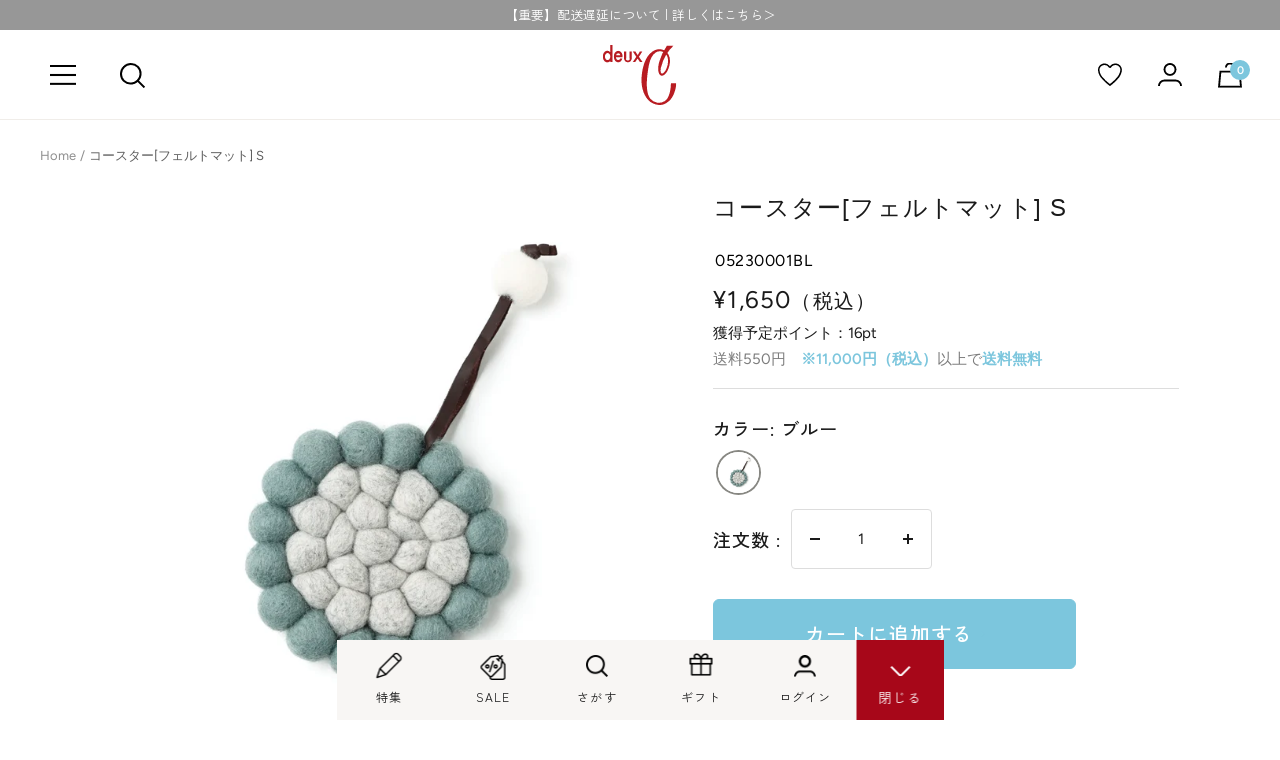

--- FILE ---
content_type: text/html; charset=utf-8
request_url: https://deuxc.store/products/05230001bl
body_size: 60965
content:

<!doctype html><html class="no-js" lang="ja" dir="ltr">
  <head>
    <!-- 商品詳細ページ -->
<script>
window.dataLayer = window.dataLayer || [];
dataLayer.push({
'event': 'view_item',
'productvalue':'1650',
'googleitems' : [{'id': '9126930972973',
		　'google_business_vertical': 'retail'
		}]
'yahooitems':[
      {'item_id': '9126930972973', category_id: 'カテゴリid', price: '1650', quantity: '数量'}]
	});
</script>
<!-- End 商品詳細ページ -->

<!-- Google Tag Manager -->
<script>(function(w,d,s,l,i){w[l]=w[l]||[];w[l].push({'gtm.start':
new Date().getTime(),event:'gtm.js'});var f=d.getElementsByTagName(s)[0],
j=d.createElement(s),dl=l!='dataLayer'?'&l='+l:'';j.async=true;j.src=
'https://www.googletagmanager.com/gtm.js?id='+i+dl;f.parentNode.insertBefore(j,f);
})(window,document,'script','dataLayer','GTM-K94N6MBV');</script>
<!-- End Google Tag Manager -->

    <meta name="google-site-verification" content="g8LTjSjS52RopnbaYheqAcs3I7VLETuNlMXlHSLb0Fo" />
    <meta name="google-site-verification" content="O7sGz1dnKHBAPrKl50diZJAKm6oRHPmcD0TEBRsUT5A" />
    <meta charset="utf-8">
    <meta name="viewport" content="width=device-width, initial-scale=1.0, height=device-height, minimum-scale=1.0, maximum-scale=1.0">
    <meta name="theme-color" content="#ffffff">

    <title>コースター[フェルトマット] S</title><meta name="description" content="コースター[フェルトマット] S | deux C(ドゥ・セー)公式オンラインストア | ギフト・インテリア雑貨・食器・ファッションアイテムなどを取扱う通販サイト。ドゥ・セーは、毎日を自分らしく過ごすことのできる、良質で機能的な商品と、季節を大切にする生活シーンの提案を通じて、お気に入りを探す楽しさやコーディネートする楽しさ、そして大好きな人に贈る喜びを伝えつづけます。"><link rel="canonical" href="https://deuxc.store/products/05230001bl"><link rel="shortcut icon" href="//deuxc.store/cdn/shop/files/favicon_96x96.png?v=1728375000" type="image/png"><link rel="preconnect" href="https://cdn.shopify.com">
    <link rel="dns-prefetch" href="https://productreviews.shopifycdn.com">
    <link rel="dns-prefetch" href="https://www.google-analytics.com"><link rel="preconnect" href="https://fonts.shopifycdn.com" crossorigin><link rel="preload" as="style" href="//deuxc.store/cdn/shop/t/27/assets/theme.css?v=14637554111225569271738870133">
    <link rel="preload" as="script" href="//deuxc.store/cdn/shop/t/27/assets/vendor.js?v=31715688253868339281712039528">
    <link rel="preload" as="script" href="//deuxc.store/cdn/shop/t/27/assets/theme.js?v=83303892984736710061712039528">

    <link rel="stylesheet" href="//deuxc.store/cdn/shop/t/27/assets/common.css?v=38797203685153151291721287769">
    <script src="//deuxc.store/cdn/shop/t/27/assets/jquery-3.6.3.min.js?v=180363321634056464301712039528"></script>
    <script src="//deuxc.store/cdn/shop/t/27/assets/common.js?v=123021350218643533851712039528"></script>
    <script>
		$('head').append(
		'<style>body{opacity:0;}'
		);
		$(window).on("load", function() {
		$('body').animate({ opacity: 1 }, { duration: 600, easing: 'linear' })
		});
    </script>
    
    <link rel="stylesheet" href="//deuxc.store/cdn/shop/t/27/assets/page.css?v=28865722138483543351712039528">
	
	
	
	
	
	
	
	
	
	
	
	
	
	
	
	
	

	
	
    
    
    
    
    
	
    
	<link rel="stylesheet" href="//deuxc.store/cdn/shop/t/27/assets/product.css?v=86906193512556875821750928660">
	<link rel="stylesheet" href="//deuxc.store/cdn/shop/t/27/assets/swiper.min.css?v=115989504437779713041712039528">
	<script src="//deuxc.store/cdn/shop/t/27/assets/swiper.min.js?v=87330480114418983271712039528"></script>
    <script src="//deuxc.store/cdn/shop/t/27/assets/product.js?v=35234417836405934281712039528"></script>
		<link rel="stylesheet" href="//deuxc.store/cdn/shop/t/27/assets/aw-product.css?v=37891612678870512551750755644">
	
	
<link rel="preload" as="fetch" href="/products/05230001bl.js" crossorigin><link rel="preload" as="script" href="//deuxc.store/cdn/shop/t/27/assets/flickity.js?v=176646718982628074891712039528"><meta property="og:type" content="product">
  <meta property="og:title" content="コースター[フェルトマット] S">
  <meta property="product:price:amount" content="1,650">
  <meta property="product:price:currency" content="JPY"><meta property="og:image" content="http://deuxc.store/cdn/shop/files/05230001-bl_7eb76993-f774-48c1-947e-4fe91bf13976.jpg?v=1706775179">
  <meta property="og:image:secure_url" content="https://deuxc.store/cdn/shop/files/05230001-bl_7eb76993-f774-48c1-947e-4fe91bf13976.jpg?v=1706775179">
  <meta property="og:image:width" content="1000">
  <meta property="og:image:height" content="1000"><meta property="og:description" content="コースター[フェルトマット] S | deux C(ドゥ・セー)公式オンラインストア | ギフト・インテリア雑貨・食器・ファッションアイテムなどを取扱う通販サイト。ドゥ・セーは、毎日を自分らしく過ごすことのできる、良質で機能的な商品と、季節を大切にする生活シーンの提案を通じて、お気に入りを探す楽しさやコーディネートする楽しさ、そして大好きな人に贈る喜びを伝えつづけます。"><meta property="og:url" content="https://deuxc.store/products/05230001bl">
<meta property="og:site_name" content="deux C ドゥ・セー 公式オンラインストア"><meta name="twitter:card" content="summary"><meta name="twitter:title" content="コースター[フェルトマット] S">
  <meta name="twitter:description" content="ころんとした丸いフェルトボールをつなげたマット。コースターのほか、インテリアとしてもお使いいただけます。
マグと合わせてギフトにもおすすめ。

※お使いのPCモニターやスマートフォンの機種、撮影環境によって、実際の色味と見え方が異なる場合がございます。予めご了承ください。"><meta name="twitter:image" content="https://deuxc.store/cdn/shop/files/05230001-bl_7eb76993-f774-48c1-947e-4fe91bf13976_1200x1200_crop_center.jpg?v=1706775179">
  <meta name="twitter:image:alt" content="">
    
  <script type="application/ld+json">
  {
    "@context": "https://schema.org",
    "@type": "Product",
    "productID": 9126930972973,
    "offers": [{
          "@type": "Offer",
          "name": "Default Title",
          "availability":"https://schema.org/InStock",
          "price": 1650.0,
          "priceCurrency": "JPY",
          "priceValidUntil": "2025-12-17","sku": "05230001BL",
          "url": "/products/05230001bl?variant=47976403992877"
        }
],"brand": {
      "@type": "Brand",
      "name": "deux C online store"
    },
    "name": "コースター[フェルトマット] S",
    "description": "ころんとした丸いフェルトボールをつなげたマット。コースターのほか、インテリアとしてもお使いいただけます。\nマグと合わせてギフトにもおすすめ。\n\n※お使いのPCモニターやスマートフォンの機種、撮影環境によって、実際の色味と見え方が異なる場合がございます。予めご了承ください。",
    "category": "トレイ・コースター",
    "url": "/products/05230001bl",
    "sku": "05230001BL",
    "image": {
      "@type": "ImageObject",
      "url": "https://deuxc.store/cdn/shop/files/05230001-bl_7eb76993-f774-48c1-947e-4fe91bf13976.jpg?v=1706775179&width=1024",
      "image": "https://deuxc.store/cdn/shop/files/05230001-bl_7eb76993-f774-48c1-947e-4fe91bf13976.jpg?v=1706775179&width=1024",
      "name": "",
      "width": "1024",
      "height": "1024"
    }
  }
  </script>



  <script type="application/ld+json">
  {
    "@context": "https://schema.org",
    "@type": "BreadcrumbList",
  "itemListElement": [{
      "@type": "ListItem",
      "position": 1,
      "name": "Home",
      "item": "https://deuxc.store"
    },{
          "@type": "ListItem",
          "position": 2,
          "name": "コースター[フェルトマット] S",
          "item": "https://deuxc.store/products/05230001bl"
        }]
  }
  </script>


    <link rel="preload" href="//deuxc.store/cdn/fonts/fraunces/fraunces_n6.69791a9f00600e5a1e56a6f64efc9d10a28b9c92.woff2" as="font" type="font/woff2" crossorigin><link rel="preload" href="//deuxc.store/cdn/fonts/figtree/figtree_n4.3c0838aba1701047e60be6a99a1b0a40ce9b8419.woff2" as="font" type="font/woff2" crossorigin><style>
  /* Typography (heading) */
  @font-face {
  font-family: Fraunces;
  font-weight: 600;
  font-style: normal;
  font-display: swap;
  src: url("//deuxc.store/cdn/fonts/fraunces/fraunces_n6.69791a9f00600e5a1e56a6f64efc9d10a28b9c92.woff2") format("woff2"),
       url("//deuxc.store/cdn/fonts/fraunces/fraunces_n6.e87d336d46d99db17df56f1dc77d222effffa1f3.woff") format("woff");
}

@font-face {
  font-family: Fraunces;
  font-weight: 600;
  font-style: italic;
  font-display: swap;
  src: url("//deuxc.store/cdn/fonts/fraunces/fraunces_i6.8862d206518ce141218adf4eaf0e5d478cbd024a.woff2") format("woff2"),
       url("//deuxc.store/cdn/fonts/fraunces/fraunces_i6.9bfc22b5389643d688185c0e419e96528513fc60.woff") format("woff");
}

/* Typography (body) */
  @font-face {
  font-family: Figtree;
  font-weight: 400;
  font-style: normal;
  font-display: swap;
  src: url("//deuxc.store/cdn/fonts/figtree/figtree_n4.3c0838aba1701047e60be6a99a1b0a40ce9b8419.woff2") format("woff2"),
       url("//deuxc.store/cdn/fonts/figtree/figtree_n4.c0575d1db21fc3821f17fd6617d3dee552312137.woff") format("woff");
}

@font-face {
  font-family: Figtree;
  font-weight: 400;
  font-style: italic;
  font-display: swap;
  src: url("//deuxc.store/cdn/fonts/figtree/figtree_i4.89f7a4275c064845c304a4cf8a4a586060656db2.woff2") format("woff2"),
       url("//deuxc.store/cdn/fonts/figtree/figtree_i4.6f955aaaafc55a22ffc1f32ecf3756859a5ad3e2.woff") format("woff");
}

@font-face {
  font-family: Figtree;
  font-weight: 600;
  font-style: normal;
  font-display: swap;
  src: url("//deuxc.store/cdn/fonts/figtree/figtree_n6.9d1ea52bb49a0a86cfd1b0383d00f83d3fcc14de.woff2") format("woff2"),
       url("//deuxc.store/cdn/fonts/figtree/figtree_n6.f0fcdea525a0e47b2ae4ab645832a8e8a96d31d3.woff") format("woff");
}

@font-face {
  font-family: Figtree;
  font-weight: 600;
  font-style: italic;
  font-display: swap;
  src: url("//deuxc.store/cdn/fonts/figtree/figtree_i6.702baae75738b446cfbed6ac0d60cab7b21e61ba.woff2") format("woff2"),
       url("//deuxc.store/cdn/fonts/figtree/figtree_i6.6b8dc40d16c9905d29525156e284509f871ce8f9.woff") format("woff");
}

:root {--heading-color: 26, 26, 26;
    --text-color: 26, 26, 26;
    --background: 255, 255, 255;
    --secondary-background: 255, 255, 255;
    --border-color: 221, 221, 221;
    --border-color-darker: 163, 163, 163;
    --success-color: 46, 158, 123;
    --success-background: 213, 236, 229;
    --error-color: 222, 42, 42;
    --error-background: 253, 240, 240;
    --primary-button-background: 86, 17, 42;
    --primary-button-text-color: 255, 255, 255;
    --secondary-button-background: 247, 174, 166;
    --secondary-button-text-color: 86, 17, 42;
    --product-star-rating: 246, 164, 41;
    --product-on-sale-accent: 145, 59, 89;
    --product-sold-out-accent: 111, 113, 155;
    --product-custom-label-background: 64, 93, 230;
    --product-custom-label-text-color: 255, 255, 255;
    --product-custom-label-2-background: 243, 229, 182;
    --product-custom-label-2-text-color: 0, 0, 0;
    --product-low-stock-text-color: 222, 42, 42;
    --product-in-stock-text-color: 46, 158, 123;
    --loading-bar-background: 26, 26, 26;

    /* We duplicate some "base" colors as root colors, which is useful to use on drawer elements or popover without. Those should not be overridden to avoid issues */
    --root-heading-color: 26, 26, 26;
    --root-text-color: 26, 26, 26;
    --root-background: 255, 255, 255;
    --root-border-color: 221, 221, 221;
    --root-primary-button-background: 86, 17, 42;
    --root-primary-button-text-color: 255, 255, 255;

    --base-font-size: 15px;
    --heading-font-family: Fraunces, serif;
    --heading-font-weight: 600;
    --heading-font-style: normal;
    --heading-text-transform: normal;
    --text-font-family: "Yu Gothic Medium", "游ゴシック Medium", YuGothic, "游ゴシック体", "ヒラギノ角ゴ Pro W3", "メイリオ",Figtree, sans-serif;
    --text-font-weight: 400;
    --text-font-style: normal;
    --text-font-bold-weight: 600;

    /* Typography (font size) */
    --heading-xxsmall-font-size: 11px;
    --heading-xsmall-font-size: 11px;
    --heading-small-font-size: 12px;
    --heading-large-font-size: 36px;
    --heading-h1-font-size: 36px;
    --heading-h2-font-size: 30px;
    --heading-h3-font-size: 26px;
    --heading-h4-font-size: 24px;
    --heading-h5-font-size: 20px;
    --heading-h6-font-size: 16px;

    /* Control the look and feel of the theme by changing radius of various elements */
    --button-border-radius: 4px;
    --block-border-radius: 8px;
    --block-border-radius-reduced: 4px;
    --color-swatch-border-radius: 100%;

    /* Button size */
    --button-height: 48px;
    --button-small-height: 40px;

    /* Form related */
    --form-input-field-height: 48px;
    --form-input-gap: 16px;
    --form-submit-margin: 24px;

    /* Product listing related variables */
    --product-list-block-spacing: 32px;

    /* Video related */
    --play-button-background: 255, 255, 255;
    --play-button-arrow: 26, 26, 26;

    /* RTL support */
    --transform-logical-flip: 1;
    --transform-origin-start: left;
    --transform-origin-end: right;

    /* Other */
    --zoom-cursor-svg-url: url(//deuxc.store/cdn/shop/t/27/assets/zoom-cursor.svg?v=1201279167966953441712039528);
    --arrow-right-svg-url: url(//deuxc.store/cdn/shop/t/27/assets/arrow-right.svg?v=88946934944805437251712039528);
    --arrow-left-svg-url: url(//deuxc.store/cdn/shop/t/27/assets/arrow-left.svg?v=112457598847827652331712039528);

    /* Some useful variables that we can reuse in our CSS. Some explanation are needed for some of them:
       - container-max-width-minus-gutters: represents the container max width without the edge gutters
       - container-outer-width: considering the screen width, represent all the space outside the container
       - container-outer-margin: same as container-outer-width but get set to 0 inside a container
       - container-inner-width: the effective space inside the container (minus gutters)
       - grid-column-width: represents the width of a single column of the grid
       - vertical-breather: this is a variable that defines the global "spacing" between sections, and inside the section
                            to create some "breath" and minimum spacing
     */
    --container-max-width: 1600px;
    --container-gutter: 24px;
    --container-max-width-minus-gutters: calc(var(--container-max-width) - (var(--container-gutter)) * 2);
    --container-outer-width: max(calc((100vw - var(--container-max-width-minus-gutters)) / 2), var(--container-gutter));
    --container-outer-margin: var(--container-outer-width);
    --container-inner-width: calc(100vw - var(--container-outer-width) * 2);

    --grid-column-count: 10;
    --grid-gap: 24px;
    --grid-column-width: calc((100vw - var(--container-outer-width) * 2 - var(--grid-gap) * (var(--grid-column-count) - 1)) / var(--grid-column-count));

    --vertical-breather: 48px;
    --vertical-breather-tight: 48px;

    /* Shopify related variables */
    --payment-terms-background-color: #ffffff;
  }

  @media screen and (min-width: 741px) {
    :root {
      --container-gutter: 40px;
      --grid-column-count: 20;
      --vertical-breather: 64px;
      --vertical-breather-tight: 64px;

      /* Typography (font size) */
      --heading-xsmall-font-size: 12px;
      --heading-small-font-size: 13px;
      --heading-large-font-size: 52px;
      --heading-h1-font-size: 48px;
      --heading-h2-font-size: 38px;
      --heading-h3-font-size: 32px;
      --heading-h4-font-size: 24px;
      --heading-h5-font-size: 20px;
      --heading-h6-font-size: 18px;

      /* Form related */
      --form-input-field-height: 52px;
      --form-submit-margin: 32px;

      /* Button size */
      --button-height: 52px;
      --button-small-height: 44px;
    }
  }

  @media screen and (min-width: 1200px) {
    :root {
      --vertical-breather: 80px;
      --vertical-breather-tight: 64px;
      --product-list-block-spacing: 48px;

      /* Typography */
      --heading-large-font-size: 64px;
      --heading-h1-font-size: 56px;
      --heading-h2-font-size: 48px;
      --heading-h3-font-size: 36px;
      --heading-h4-font-size: 30px;
      --heading-h5-font-size: 24px;
      --heading-h6-font-size: 18px;
    }
  }

  @media screen and (min-width: 1600px) {
    :root {
      --vertical-breather: 90px;
      --vertical-breather-tight: 64px;
    }
  }
</style>
    <script>
  // This allows to expose several variables to the global scope, to be used in scripts
  window.themeVariables = {
    settings: {
      direction: "ltr",
      pageType: "product",
      cartCount: 0,
      moneyFormat: "¥{{amount_no_decimals}}",
      moneyWithCurrencyFormat: "¥{{amount_no_decimals}}\u003cspan class=\"tax\"\u003e（税込）\u003c\/span\u003e",
      showVendor: false,
      discountMode: "percentage",
      currencyCodeEnabled: false,
      cartType: "page",
      cartCurrency: "JPY",
      mobileZoomFactor: 2.5
    },

    routes: {
      host: "deuxc.store",
      rootUrl: "\/",
      rootUrlWithoutSlash: '',
      cartUrl: "\/cart",
      cartAddUrl: "\/cart\/add",
      cartChangeUrl: "\/cart\/change",
      searchUrl: "\/search",
      predictiveSearchUrl: "\/search\/suggest",
      productRecommendationsUrl: "\/recommendations\/products"
    },

    strings: {
      accessibilityDelete: "削除",
      accessibilityClose: "閉じる",
      collectionSoldOut: "SOLD OUT",
      collectionDiscount: "@savings@OFF",
      productSalePrice: "セール価格",
      productRegularPrice: "通常価格",
      productFormUnavailable: "選択不可能",
      productFormSoldOut: "SOLD OUT",
      productFormPreOrder: "先行予約",
      productFormAddToCart: "カートに追加する",
      searchNoResults: "結果は見つかりませんでした",
      searchNewSearch: "新規検索",
      searchProducts: "アイテム",
      searchArticles: "特集／コラム",
      searchPages: "ページ",
      searchCollections: "コレクション一覧",
      cartViewCart: "カートを見る",
      cartItemAdded: "アイテムがカートに追加されました！",
      cartItemAddedShort: "カートに追加されました！",
      cartAddOrderNote: "ご注文備考",
      cartEditOrderNote: "ご注文備考",
      shippingEstimatorNoResults: "申し訳ありませんが、お客様のご住所への発送は現在行っておりません",
      shippingEstimatorOneResult: "お客様のご住所には1つの配送料金が適用されます:",
      shippingEstimatorMultipleResults: "お客様のご住所に合わせて、複数の配送料金が選択できます:",
      shippingEstimatorError: "配送料金の取得中に1つ以上のエラーが発生しました:"
    },

    libs: {
      flickity: "\/\/deuxc.store\/cdn\/shop\/t\/27\/assets\/flickity.js?v=176646718982628074891712039528",
      photoswipe: "\/\/deuxc.store\/cdn\/shop\/t\/27\/assets\/photoswipe.js?v=132268647426145925301712039528",
      qrCode: "\/\/deuxc.store\/cdn\/shopifycloud\/storefront\/assets\/themes_support\/vendor\/qrcode-3f2b403b.js"
    },

    breakpoints: {
      phone: 'screen and (max-width: 740px)',
      tablet: 'screen and (min-width: 741px) and (max-width: 999px)',
      tabletAndUp: 'screen and (min-width: 741px)',
      pocket: 'screen and (max-width: 999px)',
      lap: 'screen and (min-width: 1000px) and (max-width: 1199px)',
      lapAndUp: 'screen and (min-width: 1000px)',
      desktop: 'screen and (min-width: 1200px)',
      wide: 'screen and (min-width: 1400px)'
    }
  };

  window.addEventListener('pageshow', async () => {
    const cartContent = await (await fetch(`${window.themeVariables.routes.cartUrl}.js`, {cache: 'reload'})).json();
    document.documentElement.dispatchEvent(new CustomEvent('cart:refresh', {detail: {cart: cartContent}}));
  });

  if ('noModule' in HTMLScriptElement.prototype) {
    // Old browsers (like IE) that does not support module will be considered as if not executing JS at all
    document.documentElement.className = document.documentElement.className.replace('no-js', 'js');

    requestAnimationFrame(() => {
      const viewportHeight = (window.visualViewport ? window.visualViewport.height : document.documentElement.clientHeight);
      document.documentElement.style.setProperty('--window-height',viewportHeight + 'px');
    });
  }// We save the product ID in local storage to be eventually used for recently viewed section
    try {
      const items = JSON.parse(localStorage.getItem('theme:recently-viewed-products') || '[]');

      // We check if the current product already exists, and if it does not, we add it at the start
      if (!items.includes(9126930972973)) {
        items.unshift(9126930972973);
      }

      localStorage.setItem('theme:recently-viewed-products', JSON.stringify(items.slice(0, 20)));
    } catch (e) {
      // Safari in private mode does not allow setting item, we silently fail
    }</script>

    <link rel="stylesheet" href="//deuxc.store/cdn/shop/t/27/assets/theme.css?v=14637554111225569271738870133">

    <script src="//deuxc.store/cdn/shop/t/27/assets/vendor.js?v=31715688253868339281712039528" defer></script>
    <script src="//deuxc.store/cdn/shop/t/27/assets/theme.js?v=83303892984736710061712039528" defer></script>
    <script src="//deuxc.store/cdn/shop/t/27/assets/custom.js?v=167639537848865775061712039528" defer></script>

    <script>window.performance && window.performance.mark && window.performance.mark('shopify.content_for_header.start');</script><meta name="facebook-domain-verification" content="6beasz365me707shu0rnlxphr4ntzt">
<meta name="google-site-verification" content="O7sGz1dnKHBAPrKl50diZJAKm6oRHPmcD0TEBRsUT5A">
<meta id="shopify-digital-wallet" name="shopify-digital-wallet" content="/75659608365/digital_wallets/dialog">
<meta name="shopify-checkout-api-token" content="45021d174dc9d8f786be6987b56b6de7">
<link rel="alternate" type="application/json+oembed" href="https://deuxc.store/products/05230001bl.oembed">
<script async="async" src="/checkouts/internal/preloads.js?locale=ja-JP"></script>
<script id="apple-pay-shop-capabilities" type="application/json">{"shopId":75659608365,"countryCode":"JP","currencyCode":"JPY","merchantCapabilities":["supports3DS"],"merchantId":"gid:\/\/shopify\/Shop\/75659608365","merchantName":"deux C ドゥ・セー 公式オンラインストア","requiredBillingContactFields":["postalAddress","email","phone"],"requiredShippingContactFields":["postalAddress","email","phone"],"shippingType":"shipping","supportedNetworks":["visa","masterCard","amex","jcb","discover"],"total":{"type":"pending","label":"deux C ドゥ・セー 公式オンラインストア","amount":"1.00"},"shopifyPaymentsEnabled":true,"supportsSubscriptions":true}</script>
<script id="shopify-features" type="application/json">{"accessToken":"45021d174dc9d8f786be6987b56b6de7","betas":["rich-media-storefront-analytics"],"domain":"deuxc.store","predictiveSearch":false,"shopId":75659608365,"locale":"ja"}</script>
<script>var Shopify = Shopify || {};
Shopify.shop = "deuxc-online-store.myshopify.com";
Shopify.locale = "ja";
Shopify.currency = {"active":"JPY","rate":"1.0"};
Shopify.country = "JP";
Shopify.theme = {"name":"240402_付与予定ポイント実装【LIVE】","id":166617547053,"schema_name":"Focal","schema_version":"10.1.1","theme_store_id":714,"role":"main"};
Shopify.theme.handle = "null";
Shopify.theme.style = {"id":null,"handle":null};
Shopify.cdnHost = "deuxc.store/cdn";
Shopify.routes = Shopify.routes || {};
Shopify.routes.root = "/";</script>
<script type="module">!function(o){(o.Shopify=o.Shopify||{}).modules=!0}(window);</script>
<script>!function(o){function n(){var o=[];function n(){o.push(Array.prototype.slice.apply(arguments))}return n.q=o,n}var t=o.Shopify=o.Shopify||{};t.loadFeatures=n(),t.autoloadFeatures=n()}(window);</script>
<script id="shop-js-analytics" type="application/json">{"pageType":"product"}</script>
<script defer="defer" async type="module" src="//deuxc.store/cdn/shopifycloud/shop-js/modules/v2/client.init-shop-cart-sync_DLd17SO6.ja.esm.js"></script>
<script defer="defer" async type="module" src="//deuxc.store/cdn/shopifycloud/shop-js/modules/v2/chunk.common_Df7BE-Gc.esm.js"></script>
<script type="module">
  await import("//deuxc.store/cdn/shopifycloud/shop-js/modules/v2/client.init-shop-cart-sync_DLd17SO6.ja.esm.js");
await import("//deuxc.store/cdn/shopifycloud/shop-js/modules/v2/chunk.common_Df7BE-Gc.esm.js");

  window.Shopify.SignInWithShop?.initShopCartSync?.({"fedCMEnabled":true,"windoidEnabled":true});

</script>
<script>(function() {
  var isLoaded = false;
  function asyncLoad() {
    if (isLoaded) return;
    isLoaded = true;
    var urls = ["https:\/\/productoptions.w3apps.co\/js\/options.js?shop=deuxc-online-store.myshopify.com","https:\/\/delivery-date-and-time-picker.amp.tokyo\/script_tags\/cart_attributes.js?shop=deuxc-online-store.myshopify.com","https:\/\/dskud6wf4qgth.cloudfront.net\/rtag_shopify.js?endpoint=https:\/\/hgcztgrstc.execute-api.ap-northeast-1.amazonaws.com\u0026tag_id=19cca7d7bf4546ce9cdc97d87ddba2af\u0026t=0394\u0026shop=deuxc-online-store.myshopify.com"];
    for (var i = 0; i < urls.length; i++) {
      var s = document.createElement('script');
      s.type = 'text/javascript';
      s.async = true;
      s.src = urls[i];
      var x = document.getElementsByTagName('script')[0];
      x.parentNode.insertBefore(s, x);
    }
  };
  if(window.attachEvent) {
    window.attachEvent('onload', asyncLoad);
  } else {
    window.addEventListener('load', asyncLoad, false);
  }
})();</script>
<script id="__st">var __st={"a":75659608365,"offset":32400,"reqid":"35dad7a7-b026-4527-a955-70384b0744cc-1765106909","pageurl":"deuxc.store\/products\/05230001bl","u":"9fd9cf55d13b","p":"product","rtyp":"product","rid":9126930972973};</script>
<script>window.ShopifyPaypalV4VisibilityTracking = true;</script>
<script id="captcha-bootstrap">!function(){'use strict';const t='contact',e='account',n='new_comment',o=[[t,t],['blogs',n],['comments',n],[t,'customer']],c=[[e,'customer_login'],[e,'guest_login'],[e,'recover_customer_password'],[e,'create_customer']],r=t=>t.map((([t,e])=>`form[action*='/${t}']:not([data-nocaptcha='true']) input[name='form_type'][value='${e}']`)).join(','),a=t=>()=>t?[...document.querySelectorAll(t)].map((t=>t.form)):[];function s(){const t=[...o],e=r(t);return a(e)}const i='password',u='form_key',d=['recaptcha-v3-token','g-recaptcha-response','h-captcha-response',i],f=()=>{try{return window.sessionStorage}catch{return}},m='__shopify_v',_=t=>t.elements[u];function p(t,e,n=!1){try{const o=window.sessionStorage,c=JSON.parse(o.getItem(e)),{data:r}=function(t){const{data:e,action:n}=t;return t[m]||n?{data:e,action:n}:{data:t,action:n}}(c);for(const[e,n]of Object.entries(r))t.elements[e]&&(t.elements[e].value=n);n&&o.removeItem(e)}catch(o){console.error('form repopulation failed',{error:o})}}const l='form_type',E='cptcha';function T(t){t.dataset[E]=!0}const w=window,h=w.document,L='Shopify',v='ce_forms',y='captcha';let A=!1;((t,e)=>{const n=(g='f06e6c50-85a8-45c8-87d0-21a2b65856fe',I='https://cdn.shopify.com/shopifycloud/storefront-forms-hcaptcha/ce_storefront_forms_captcha_hcaptcha.v1.5.2.iife.js',D={infoText:'hCaptchaによる保護',privacyText:'プライバシー',termsText:'利用規約'},(t,e,n)=>{const o=w[L][v],c=o.bindForm;if(c)return c(t,g,e,D).then(n);var r;o.q.push([[t,g,e,D],n]),r=I,A||(h.body.append(Object.assign(h.createElement('script'),{id:'captcha-provider',async:!0,src:r})),A=!0)});var g,I,D;w[L]=w[L]||{},w[L][v]=w[L][v]||{},w[L][v].q=[],w[L][y]=w[L][y]||{},w[L][y].protect=function(t,e){n(t,void 0,e),T(t)},Object.freeze(w[L][y]),function(t,e,n,w,h,L){const[v,y,A,g]=function(t,e,n){const i=e?o:[],u=t?c:[],d=[...i,...u],f=r(d),m=r(i),_=r(d.filter((([t,e])=>n.includes(e))));return[a(f),a(m),a(_),s()]}(w,h,L),I=t=>{const e=t.target;return e instanceof HTMLFormElement?e:e&&e.form},D=t=>v().includes(t);t.addEventListener('submit',(t=>{const e=I(t);if(!e)return;const n=D(e)&&!e.dataset.hcaptchaBound&&!e.dataset.recaptchaBound,o=_(e),c=g().includes(e)&&(!o||!o.value);(n||c)&&t.preventDefault(),c&&!n&&(function(t){try{if(!f())return;!function(t){const e=f();if(!e)return;const n=_(t);if(!n)return;const o=n.value;o&&e.removeItem(o)}(t);const e=Array.from(Array(32),(()=>Math.random().toString(36)[2])).join('');!function(t,e){_(t)||t.append(Object.assign(document.createElement('input'),{type:'hidden',name:u})),t.elements[u].value=e}(t,e),function(t,e){const n=f();if(!n)return;const o=[...t.querySelectorAll(`input[type='${i}']`)].map((({name:t})=>t)),c=[...d,...o],r={};for(const[a,s]of new FormData(t).entries())c.includes(a)||(r[a]=s);n.setItem(e,JSON.stringify({[m]:1,action:t.action,data:r}))}(t,e)}catch(e){console.error('failed to persist form',e)}}(e),e.submit())}));const S=(t,e)=>{t&&!t.dataset[E]&&(n(t,e.some((e=>e===t))),T(t))};for(const o of['focusin','change'])t.addEventListener(o,(t=>{const e=I(t);D(e)&&S(e,y())}));const B=e.get('form_key'),M=e.get(l),P=B&&M;t.addEventListener('DOMContentLoaded',(()=>{const t=y();if(P)for(const e of t)e.elements[l].value===M&&p(e,B);[...new Set([...A(),...v().filter((t=>'true'===t.dataset.shopifyCaptcha))])].forEach((e=>S(e,t)))}))}(h,new URLSearchParams(w.location.search),n,t,e,['guest_login'])})(!0,!0)}();</script>
<script integrity="sha256-52AcMU7V7pcBOXWImdc/TAGTFKeNjmkeM1Pvks/DTgc=" data-source-attribution="shopify.loadfeatures" defer="defer" src="//deuxc.store/cdn/shopifycloud/storefront/assets/storefront/load_feature-81c60534.js" crossorigin="anonymous"></script>
<script data-source-attribution="shopify.dynamic_checkout.dynamic.init">var Shopify=Shopify||{};Shopify.PaymentButton=Shopify.PaymentButton||{isStorefrontPortableWallets:!0,init:function(){window.Shopify.PaymentButton.init=function(){};var t=document.createElement("script");t.src="https://deuxc.store/cdn/shopifycloud/portable-wallets/latest/portable-wallets.ja.js",t.type="module",document.head.appendChild(t)}};
</script>
<script data-source-attribution="shopify.dynamic_checkout.buyer_consent">
  function portableWalletsHideBuyerConsent(e){var t=document.getElementById("shopify-buyer-consent"),n=document.getElementById("shopify-subscription-policy-button");t&&n&&(t.classList.add("hidden"),t.setAttribute("aria-hidden","true"),n.removeEventListener("click",e))}function portableWalletsShowBuyerConsent(e){var t=document.getElementById("shopify-buyer-consent"),n=document.getElementById("shopify-subscription-policy-button");t&&n&&(t.classList.remove("hidden"),t.removeAttribute("aria-hidden"),n.addEventListener("click",e))}window.Shopify?.PaymentButton&&(window.Shopify.PaymentButton.hideBuyerConsent=portableWalletsHideBuyerConsent,window.Shopify.PaymentButton.showBuyerConsent=portableWalletsShowBuyerConsent);
</script>
<script data-source-attribution="shopify.dynamic_checkout.cart.bootstrap">document.addEventListener("DOMContentLoaded",(function(){function t(){return document.querySelector("shopify-accelerated-checkout-cart, shopify-accelerated-checkout")}if(t())Shopify.PaymentButton.init();else{new MutationObserver((function(e,n){t()&&(Shopify.PaymentButton.init(),n.disconnect())})).observe(document.body,{childList:!0,subtree:!0})}}));
</script>
<link id="shopify-accelerated-checkout-styles" rel="stylesheet" media="screen" href="https://deuxc.store/cdn/shopifycloud/portable-wallets/latest/accelerated-checkout-backwards-compat.css" crossorigin="anonymous">
<style id="shopify-accelerated-checkout-cart">
        #shopify-buyer-consent {
  margin-top: 1em;
  display: inline-block;
  width: 100%;
}

#shopify-buyer-consent.hidden {
  display: none;
}

#shopify-subscription-policy-button {
  background: none;
  border: none;
  padding: 0;
  text-decoration: underline;
  font-size: inherit;
  cursor: pointer;
}

#shopify-subscription-policy-button::before {
  box-shadow: none;
}

      </style>

<script>window.performance && window.performance.mark && window.performance.mark('shopify.content_for_header.end');</script>


  
  <style rel='text/css'>.options-hidden{display:none!important} .product-options-checkbox, .product-options-radiobutton{min-height:auto !important}</style>
  <script type='text/javascript' src="//deuxc.store/cdn/shopifycloud/storefront/assets/themes_support/api.jquery-7ab1a3a4.js" defer='defer'></script>

























  <link href="//deuxc.store/cdn/shop/t/27/assets/w3-customizer-styles.css?v=157380086666928862211712039528" rel="stylesheet" type="text/css" media="all" />




  <script src="//deuxc.store/cdn/shop/t/27/assets/w3-customizer-scripts.js?v=158572317654005488221712039528" type="text/javascript"></script>

  <script src= "https://cdn.paidy.com/promotional-messaging/general/paidy-upsell-widget.js" defer= "defer"></script>
  <!-- BEGIN app block: shopify://apps/platmart-swatches/blocks/collection-swatches/3d4801b8-13e2-488f-8d06-69ca04fc155d --><!-- BEGIN app snippet: widgets-config --><script>
  window.platmartSwatchesConfig = {
    enabled: true,
    country: 'JP',
    language: 'JA',
    productWidgetVersion: '5',
    productWidgetEnabled: true,
    collectionWidgetVersion: '5',
    collectionWidgetEnabled: true,
    proxyPath: '/a/pl-swatches',
    storefrontToken: '5e2921ce8945e62df4bd047626f5dbcf',
    cssVariables: '--pl-swatch-radius: 50%; --pl-swatch-pill-radius: 0; --pl-swatch-size: 37px; --pl-swatch-margin-top: 0px; --pl-swatch-margin-bottom: 15px; --pl-swatch-collection-margin-top: 5px; --pl-swatch-collection-margin-bottom: 0px;',
    handleOutOfStock: true,
    outOfStockStyle: 'cross_out',
    collectionSwatchSize: '20px',
    collectionSwatchesLimit: 3,
    collectionShowHiddenCount: false,
    collectionCardSelector: 'product-item',
    collectionPositionSelector: '.product-item-meta',
    collectionTargetPosition: 'inside',
    collectionExcludedSelectors: '',
    collectionSwatchesPills: true,
    collectionCurrentSwatchFirst: false,
    collectionDisplay: 'swatches',
    collectionCountOnlyText: '{{count}} color(s)',
    tooltipEnabled: false,
    tooltipPosition: 'top',
    variantSwatchesEnabled: false,
    variantSwatchesStatus: 'disabled',
    variantSwatchesProducts: []
  }
</script>
<!-- END app snippet -->
<!-- BEGIN app snippet: collection-widget-v5 --><style>
  [data-pl-swatches-collection] {
    display: block !important;
  }
  .pl-swatches-collection {
    margin-top: var(--pl-swatch-collection-margin-top);
    margin-bottom: var(--pl-swatch-collection-margin-bottom);
    display: flex;
    justify-content: center;
    position: relative;
    z-index: 2;
  }
  .pl-swatches-collection__container {
    display: flex;
    flex-wrap: wrap;
    column-gap: 4px;
    row-gap: 4px;
  }
  .pl-swatches-collection__link, .pl-swatches-collection__link:hover {
    text-decoration: none !important;
    display: inline-block;
  }
  .pl-swatches-collection__link--disabled {
    pointer-events: none;
    opacity: .5;
  }
  .pl-swatches-collection__link--hidden {
    display: none;
  }
  .pl-swatches-collection__swatch-wrapper {
    position: relative;
    display: block;
    margin: 4px 2px;
    border: 2px solid #fff;
    line-height: normal;
    border-radius: var(--pl-swatch-radius);
    box-shadow: 0 0 0 1.5px #e8e8e1;
  }
  .pl-swatches-collection__swatch-wrapper--pill {
    border-radius: var(--pl-swatch-pill-radius);
  }
  .pl-swatches-collection__swatch-wrapper--active {
    box-shadow: 0 0 0 2px #888883;
  }
  .pl-swatches-collection__swatch {
    display: flex;
    flex-direction: column-reverse;
    margin: 0;
    padding: 0;
    box-shadow: 0;
    border: 0;
    width: var(--pl-swatch-size);
    height: var(--pl-swatch-size);
    overflow: hidden;
    vertical-align: middle;
    border-radius: inherit;
  }
  .pl-swatches-collection__swatch--crossed-out {
    opacity: .5;
  }
  .pl-swatches-collection__swatch--crossed-out::after {
    content: "";
    position: absolute;
    left: 0;
    top: 0;
    right: 0;
    bottom: 0;
    background: linear-gradient(to left top, transparent 47%, #727070 47%, #727070 53%, transparent 53%);
    border-radius: inherit;
  }
  .pl-swatches-collection__swatch--dynamic {
    width: auto;
    padding-left: calc(var(--pl-swatch-size) / 4);
    padding-right: calc(var(--pl-swatch-size) / 4);
  }
  .pl-swatches-collection__color {
    display: inline-block !important;
    height: 100%;
    width: 100%;
  }
  .pl-swatches-collection__color img {
    object-fit: contain;
    vertical-align: initial;
    opacity: 1;
    width: var(--pl-swatch-size);
    height: var(--pl-swatch-size);
  }
  .pl-swatches-collection__color img[loading='lazy'], .boost-sd__filter-product-list .pl-swatches-collection__color img[loading='lazy'] {
    display: inline;
  }
  .pl-swatches-collection__pill {
    height: 100%;
    width: 100%;
    display: flex;
    justify-content: center;
    align-items: center;
    color: #4a4a4a;
  }
  .pl-swatches-collection__tooltip {
    position: absolute;bottom: 80%;
      margin-bottom: 10px;text-indent: 0;
    background: #000;
    line-height: 1;
    min-width: 50px;
    color: #fff;
    left: 50%;
    white-space: pre;
    text-align: center;
    text-transform: none;
    transform: translate(-50%, 0);
    transition: all 0.3s ease-out;
    max-width: 200px;
    text-overflow: ellipsis;
    font-size: 13px;
    padding: 7px 10px;
    border-radius: 5px;
    visibility: hidden;
    opacity: 0;
    z-index: 9999;
  }
  .pl-swatches-collection__tooltip:after {
    content: "";
    position: absolute;
    left: 50%;bottom: -9px;
      margin-bottom: 6px;
      border-width: 4px 4px 0 4px;
      border-color: #000 transparent transparent transparent;border-style: solid;
    margin-left: -4px;
    display: block;
  }
  .pl-swatches-collection__link:hover>.pl-swatches-collection__swatch-wrapper>.pl-swatches-collection__tooltip {bottom: 100%;opacity: 1;
    visibility: visible;
  }

  @media screen and (min-width: 768px) {
    .pl-swatches-collection {
      justify-content: center;
    }
  }
</style><style>
    <!-- Empty -->
  </style><script>
    // Empty
  </script><!-- END app snippet -->

<!-- END app block --><!-- BEGIN app block: shopify://apps/helium-customer-fields/blocks/app-embed/bab58598-3e6a-4377-aaaa-97189b15f131 -->







































<script>
  if ('CF' in window) {
    window.CF.appEmbedEnabled = true;
  } else {
    window.CF = {
      appEmbedEnabled: true,
    };
  }

  window.CF.editAccountFormId = "nAtdBA";
  window.CF.registrationFormId = "nAtdBA";
</script>

<!-- BEGIN app snippet: patch-registration-links -->







































<script>
  function patchRegistrationLinks() {
    const PATCHABLE_LINKS_SELECTOR = 'a[href*="/account/register"]';

    const search = new URLSearchParams(window.location.search);
    const checkoutUrl = search.get('checkout_url');
    const returnUrl = search.get('return_url');

    const redirectUrl = checkoutUrl || returnUrl;
    if (!redirectUrl) return;

    const registrationLinks = Array.from(document.querySelectorAll(PATCHABLE_LINKS_SELECTOR));
    registrationLinks.forEach(link => {
      const url = new URL(link.href);

      url.searchParams.set('return_url', redirectUrl);

      link.href = url.href;
    });
  }

  if (['complete', 'interactive', 'loaded'].includes(document.readyState)) {
    patchRegistrationLinks();
  } else {
    document.addEventListener('DOMContentLoaded', () => patchRegistrationLinks());
  }
</script><!-- END app snippet -->
<!-- BEGIN app snippet: patch-login-grecaptcha-conflict -->







































<script>
  // Fixes a problem where both grecaptcha and hcaptcha response fields are included in the /account/login form submission
  // resulting in a 404 on the /challenge page.
  // This is caused by our triggerShopifyRecaptchaLoad function in initialize-forms.liquid.ejs
  // The fix itself just removes the unnecessary g-recaptcha-response input

  function patchLoginGrecaptchaConflict() {
    Array.from(document.querySelectorAll('form')).forEach(form => {
      form.addEventListener('submit', e => {
        const grecaptchaResponse = form.querySelector('[name="g-recaptcha-response"]');
        const hcaptchaResponse = form.querySelector('[name="h-captcha-response"]');

        if (grecaptchaResponse && hcaptchaResponse) {
          // Can't use both. Only keep hcaptcha response field.
          grecaptchaResponse.parentElement.removeChild(grecaptchaResponse);
        }
      })
    })
  }

  if (['complete', 'interactive', 'loaded'].includes(document.readyState)) {
    patchLoginGrecaptchaConflict();
  } else {
    document.addEventListener('DOMContentLoaded', () => patchLoginGrecaptchaConflict());
  }
</script><!-- END app snippet -->
<!-- BEGIN app snippet: embed-data -->


























































<script>
  window.CF.version = "5.1.2";
  window.CF.environment = 
  {
  
  "domain": "deuxc-online-store.myshopify.com",
  "servicesToken": "1765106909:9bbdb7733d355d1f2748368bcde09aa3b2bd178d246a890a3e00fc33d2d60a3d",
  "baseApiUrl": "https:\/\/app.customerfields.com",
  "captchaSiteKey": "6LcFs-AmAAAAAPGWKidhpiSGnPoa-LZYW9wFq3Qi",
  "captchaEnabled": true,
  "proxyPath": "\/tools\/customr",
  "countries": [{"name":"Afghanistan","code":"AF"},{"name":"Åland Islands","code":"AX"},{"name":"Albania","code":"AL"},{"name":"Algeria","code":"DZ"},{"name":"Andorra","code":"AD"},{"name":"Angola","code":"AO"},{"name":"Anguilla","code":"AI"},{"name":"Antigua \u0026 Barbuda","code":"AG"},{"name":"Argentina","code":"AR","provinces":[{"name":"Buenos Aires Province","code":"B"},{"name":"Catamarca","code":"K"},{"name":"Chaco","code":"H"},{"name":"Chubut","code":"U"},{"name":"Buenos Aires (Autonomous City)","code":"C"},{"name":"Córdoba","code":"X"},{"name":"Corrientes","code":"W"},{"name":"Entre Ríos","code":"E"},{"name":"Formosa","code":"P"},{"name":"Jujuy","code":"Y"},{"name":"La Pampa","code":"L"},{"name":"La Rioja","code":"F"},{"name":"Mendoza","code":"M"},{"name":"Misiones","code":"N"},{"name":"Neuquén","code":"Q"},{"name":"Río Negro","code":"R"},{"name":"Salta","code":"A"},{"name":"San Juan","code":"J"},{"name":"San Luis","code":"D"},{"name":"Santa Cruz","code":"Z"},{"name":"Santa Fe","code":"S"},{"name":"Santiago del Estero","code":"G"},{"name":"Tierra del Fuego","code":"V"},{"name":"Tucumán","code":"T"}]},{"name":"Armenia","code":"AM"},{"name":"Aruba","code":"AW"},{"name":"Ascension Island","code":"AC"},{"name":"Australia","code":"AU","provinces":[{"name":"Australian Capital Territory","code":"ACT"},{"name":"New South Wales","code":"NSW"},{"name":"Northern Territory","code":"NT"},{"name":"Queensland","code":"QLD"},{"name":"South Australia","code":"SA"},{"name":"Tasmania","code":"TAS"},{"name":"Victoria","code":"VIC"},{"name":"Western Australia","code":"WA"}]},{"name":"Austria","code":"AT"},{"name":"Azerbaijan","code":"AZ"},{"name":"Bahamas","code":"BS"},{"name":"Bahrain","code":"BH"},{"name":"Bangladesh","code":"BD"},{"name":"Barbados","code":"BB"},{"name":"Belarus","code":"BY"},{"name":"Belgium","code":"BE"},{"name":"Belize","code":"BZ"},{"name":"Benin","code":"BJ"},{"name":"Bermuda","code":"BM"},{"name":"Bhutan","code":"BT"},{"name":"Bolivia","code":"BO"},{"name":"Bosnia \u0026 Herzegovina","code":"BA"},{"name":"Botswana","code":"BW"},{"name":"Brazil","code":"BR","provinces":[{"name":"Acre","code":"AC"},{"name":"Alagoas","code":"AL"},{"name":"Amapá","code":"AP"},{"name":"Amazonas","code":"AM"},{"name":"Bahia","code":"BA"},{"name":"Ceará","code":"CE"},{"name":"Federal District","code":"DF"},{"name":"Espírito Santo","code":"ES"},{"name":"Goiás","code":"GO"},{"name":"Maranhão","code":"MA"},{"name":"Mato Grosso","code":"MT"},{"name":"Mato Grosso do Sul","code":"MS"},{"name":"Minas Gerais","code":"MG"},{"name":"Pará","code":"PA"},{"name":"Paraíba","code":"PB"},{"name":"Paraná","code":"PR"},{"name":"Pernambuco","code":"PE"},{"name":"Piauí","code":"PI"},{"name":"Rio Grande do Norte","code":"RN"},{"name":"Rio Grande do Sul","code":"RS"},{"name":"Rio de Janeiro","code":"RJ"},{"name":"Rondônia","code":"RO"},{"name":"Roraima","code":"RR"},{"name":"Santa Catarina","code":"SC"},{"name":"São Paulo","code":"SP"},{"name":"Sergipe","code":"SE"},{"name":"Tocantins","code":"TO"}]},{"name":"British Indian Ocean Territory","code":"IO"},{"name":"British Virgin Islands","code":"VG"},{"name":"Brunei","code":"BN"},{"name":"Bulgaria","code":"BG"},{"name":"Burkina Faso","code":"BF"},{"name":"Burundi","code":"BI"},{"name":"Cambodia","code":"KH"},{"name":"Cameroon","code":"CM"},{"name":"Canada","code":"CA","provinces":[{"name":"Alberta","code":"AB"},{"name":"British Columbia","code":"BC"},{"name":"Manitoba","code":"MB"},{"name":"New Brunswick","code":"NB"},{"name":"Newfoundland and Labrador","code":"NL"},{"name":"Northwest Territories","code":"NT"},{"name":"Nova Scotia","code":"NS"},{"name":"Nunavut","code":"NU"},{"name":"Ontario","code":"ON"},{"name":"Prince Edward Island","code":"PE"},{"name":"Quebec","code":"QC"},{"name":"Saskatchewan","code":"SK"},{"name":"Yukon","code":"YT"}]},{"name":"Cape Verde","code":"CV"},{"name":"Caribbean Netherlands","code":"BQ"},{"name":"Cayman Islands","code":"KY"},{"name":"Central African Republic","code":"CF"},{"name":"Chad","code":"TD"},{"name":"Chile","code":"CL","provinces":[{"name":"Arica y Parinacota","code":"AP"},{"name":"Tarapacá","code":"TA"},{"name":"Antofagasta","code":"AN"},{"name":"Atacama","code":"AT"},{"name":"Coquimbo","code":"CO"},{"name":"Valparaíso","code":"VS"},{"name":"Santiago Metropolitan","code":"RM"},{"name":"Libertador General Bernardo O’Higgins","code":"LI"},{"name":"Maule","code":"ML"},{"name":"Ñuble","code":"NB"},{"name":"Bío Bío","code":"BI"},{"name":"Araucanía","code":"AR"},{"name":"Los Ríos","code":"LR"},{"name":"Los Lagos","code":"LL"},{"name":"Aysén","code":"AI"},{"name":"Magallanes Region","code":"MA"}]},{"name":"China","code":"CN","provinces":[{"name":"Anhui","code":"AH"},{"name":"Beijing","code":"BJ"},{"name":"Chongqing","code":"CQ"},{"name":"Fujian","code":"FJ"},{"name":"Gansu","code":"GS"},{"name":"Guangdong","code":"GD"},{"name":"Guangxi","code":"GX"},{"name":"Guizhou","code":"GZ"},{"name":"Hainan","code":"HI"},{"name":"Hebei","code":"HE"},{"name":"Heilongjiang","code":"HL"},{"name":"Henan","code":"HA"},{"name":"Hubei","code":"HB"},{"name":"Hunan","code":"HN"},{"name":"Inner Mongolia","code":"NM"},{"name":"Jiangsu","code":"JS"},{"name":"Jiangxi","code":"JX"},{"name":"Jilin","code":"JL"},{"name":"Liaoning","code":"LN"},{"name":"Ningxia","code":"NX"},{"name":"Qinghai","code":"QH"},{"name":"Shaanxi","code":"SN"},{"name":"Shandong","code":"SD"},{"name":"Shanghai","code":"SH"},{"name":"Shanxi","code":"SX"},{"name":"Sichuan","code":"SC"},{"name":"Tianjin","code":"TJ"},{"name":"Xinjiang","code":"XJ"},{"name":"Tibet","code":"YZ"},{"name":"Yunnan","code":"YN"},{"name":"Zhejiang","code":"ZJ"}]},{"name":"Christmas Island","code":"CX"},{"name":"Cocos (Keeling) Islands","code":"CC"},{"name":"Colombia","code":"CO","provinces":[{"name":"Capital District","code":"DC"},{"name":"Amazonas","code":"AMA"},{"name":"Antioquia","code":"ANT"},{"name":"Arauca","code":"ARA"},{"name":"Atlántico","code":"ATL"},{"name":"Bolívar","code":"BOL"},{"name":"Boyacá","code":"BOY"},{"name":"Caldas","code":"CAL"},{"name":"Caquetá","code":"CAQ"},{"name":"Casanare","code":"CAS"},{"name":"Cauca","code":"CAU"},{"name":"Cesar","code":"CES"},{"name":"Chocó","code":"CHO"},{"name":"Córdoba","code":"COR"},{"name":"Cundinamarca","code":"CUN"},{"name":"Guainía","code":"GUA"},{"name":"Guaviare","code":"GUV"},{"name":"Huila","code":"HUI"},{"name":"La Guajira","code":"LAG"},{"name":"Magdalena","code":"MAG"},{"name":"Meta","code":"MET"},{"name":"Nariño","code":"NAR"},{"name":"Norte de Santander","code":"NSA"},{"name":"Putumayo","code":"PUT"},{"name":"Quindío","code":"QUI"},{"name":"Risaralda","code":"RIS"},{"name":"San Andrés \u0026 Providencia","code":"SAP"},{"name":"Santander","code":"SAN"},{"name":"Sucre","code":"SUC"},{"name":"Tolima","code":"TOL"},{"name":"Valle del Cauca","code":"VAC"},{"name":"Vaupés","code":"VAU"},{"name":"Vichada","code":"VID"}]},{"name":"Comoros","code":"KM"},{"name":"Congo - Brazzaville","code":"CG"},{"name":"Congo - Kinshasa","code":"CD"},{"name":"Cook Islands","code":"CK"},{"name":"Costa Rica","code":"CR","provinces":[{"name":"Alajuela","code":"CR-A"},{"name":"Cartago","code":"CR-C"},{"name":"Guanacaste","code":"CR-G"},{"name":"Heredia","code":"CR-H"},{"name":"Limón","code":"CR-L"},{"name":"Puntarenas","code":"CR-P"},{"name":"San José","code":"CR-SJ"}]},{"name":"Croatia","code":"HR"},{"name":"Curaçao","code":"CW"},{"name":"Cyprus","code":"CY"},{"name":"Czechia","code":"CZ"},{"name":"Côte d’Ivoire","code":"CI"},{"name":"Denmark","code":"DK"},{"name":"Djibouti","code":"DJ"},{"name":"Dominica","code":"DM"},{"name":"Dominican Republic","code":"DO"},{"name":"Ecuador","code":"EC"},{"name":"Egypt","code":"EG","provinces":[{"name":"6th of October","code":"SU"},{"name":"Al Sharqia","code":"SHR"},{"name":"Alexandria","code":"ALX"},{"name":"Aswan","code":"ASN"},{"name":"Asyut","code":"AST"},{"name":"Beheira","code":"BH"},{"name":"Beni Suef","code":"BNS"},{"name":"Cairo","code":"C"},{"name":"Dakahlia","code":"DK"},{"name":"Damietta","code":"DT"},{"name":"Faiyum","code":"FYM"},{"name":"Gharbia","code":"GH"},{"name":"Giza","code":"GZ"},{"name":"Helwan","code":"HU"},{"name":"Ismailia","code":"IS"},{"name":"Kafr el-Sheikh","code":"KFS"},{"name":"Luxor","code":"LX"},{"name":"Matrouh","code":"MT"},{"name":"Minya","code":"MN"},{"name":"Monufia","code":"MNF"},{"name":"New Valley","code":"WAD"},{"name":"North Sinai","code":"SIN"},{"name":"Port Said","code":"PTS"},{"name":"Qalyubia","code":"KB"},{"name":"Qena","code":"KN"},{"name":"Red Sea","code":"BA"},{"name":"Sohag","code":"SHG"},{"name":"South Sinai","code":"JS"},{"name":"Suez","code":"SUZ"}]},{"name":"El Salvador","code":"SV","provinces":[{"name":"Ahuachapán","code":"SV-AH"},{"name":"Cabañas","code":"SV-CA"},{"name":"Chalatenango","code":"SV-CH"},{"name":"Cuscatlán","code":"SV-CU"},{"name":"La Libertad","code":"SV-LI"},{"name":"La Paz","code":"SV-PA"},{"name":"La Unión","code":"SV-UN"},{"name":"Morazán","code":"SV-MO"},{"name":"San Miguel","code":"SV-SM"},{"name":"San Salvador","code":"SV-SS"},{"name":"San Vicente","code":"SV-SV"},{"name":"Santa Ana","code":"SV-SA"},{"name":"Sonsonate","code":"SV-SO"},{"name":"Usulután","code":"SV-US"}]},{"name":"Equatorial Guinea","code":"GQ"},{"name":"Eritrea","code":"ER"},{"name":"Estonia","code":"EE"},{"name":"Eswatini","code":"SZ"},{"name":"Ethiopia","code":"ET"},{"name":"Falkland Islands","code":"FK"},{"name":"Faroe Islands","code":"FO"},{"name":"Fiji","code":"FJ"},{"name":"Finland","code":"FI"},{"name":"France","code":"FR"},{"name":"French Guiana","code":"GF"},{"name":"French Polynesia","code":"PF"},{"name":"French Southern Territories","code":"TF"},{"name":"Gabon","code":"GA"},{"name":"Gambia","code":"GM"},{"name":"Georgia","code":"GE"},{"name":"Germany","code":"DE"},{"name":"Ghana","code":"GH"},{"name":"Gibraltar","code":"GI"},{"name":"Greece","code":"GR"},{"name":"Greenland","code":"GL"},{"name":"Grenada","code":"GD"},{"name":"Guadeloupe","code":"GP"},{"name":"Guatemala","code":"GT","provinces":[{"name":"Alta Verapaz","code":"AVE"},{"name":"Baja Verapaz","code":"BVE"},{"name":"Chimaltenango","code":"CMT"},{"name":"Chiquimula","code":"CQM"},{"name":"El Progreso","code":"EPR"},{"name":"Escuintla","code":"ESC"},{"name":"Guatemala","code":"GUA"},{"name":"Huehuetenango","code":"HUE"},{"name":"Izabal","code":"IZA"},{"name":"Jalapa","code":"JAL"},{"name":"Jutiapa","code":"JUT"},{"name":"Petén","code":"PET"},{"name":"Quetzaltenango","code":"QUE"},{"name":"Quiché","code":"QUI"},{"name":"Retalhuleu","code":"RET"},{"name":"Sacatepéquez","code":"SAC"},{"name":"San Marcos","code":"SMA"},{"name":"Santa Rosa","code":"SRO"},{"name":"Sololá","code":"SOL"},{"name":"Suchitepéquez","code":"SUC"},{"name":"Totonicapán","code":"TOT"},{"name":"Zacapa","code":"ZAC"}]},{"name":"Guernsey","code":"GG"},{"name":"Guinea","code":"GN"},{"name":"Guinea-Bissau","code":"GW"},{"name":"Guyana","code":"GY"},{"name":"Haiti","code":"HT"},{"name":"Honduras","code":"HN"},{"name":"Hong Kong SAR","code":"HK","provinces":[{"name":"Hong Kong Island","code":"HK"},{"name":"Kowloon","code":"KL"},{"name":"New Territories","code":"NT"}]},{"name":"Hungary","code":"HU"},{"name":"Iceland","code":"IS"},{"name":"India","code":"IN","provinces":[{"name":"Andaman and Nicobar Islands","code":"AN"},{"name":"Andhra Pradesh","code":"AP"},{"name":"Arunachal Pradesh","code":"AR"},{"name":"Assam","code":"AS"},{"name":"Bihar","code":"BR"},{"name":"Chandigarh","code":"CH"},{"name":"Chhattisgarh","code":"CG"},{"name":"Dadra and Nagar Haveli","code":"DN"},{"name":"Daman and Diu","code":"DD"},{"name":"Delhi","code":"DL"},{"name":"Goa","code":"GA"},{"name":"Gujarat","code":"GJ"},{"name":"Haryana","code":"HR"},{"name":"Himachal Pradesh","code":"HP"},{"name":"Jammu and Kashmir","code":"JK"},{"name":"Jharkhand","code":"JH"},{"name":"Karnataka","code":"KA"},{"name":"Kerala","code":"KL"},{"name":"Ladakh","code":"LA"},{"name":"Lakshadweep","code":"LD"},{"name":"Madhya Pradesh","code":"MP"},{"name":"Maharashtra","code":"MH"},{"name":"Manipur","code":"MN"},{"name":"Meghalaya","code":"ML"},{"name":"Mizoram","code":"MZ"},{"name":"Nagaland","code":"NL"},{"name":"Odisha","code":"OR"},{"name":"Puducherry","code":"PY"},{"name":"Punjab","code":"PB"},{"name":"Rajasthan","code":"RJ"},{"name":"Sikkim","code":"SK"},{"name":"Tamil Nadu","code":"TN"},{"name":"Telangana","code":"TS"},{"name":"Tripura","code":"TR"},{"name":"Uttar Pradesh","code":"UP"},{"name":"Uttarakhand","code":"UK"},{"name":"West Bengal","code":"WB"}]},{"name":"Indonesia","code":"ID","provinces":[{"name":"Aceh","code":"AC"},{"name":"Bali","code":"BA"},{"name":"Bangka–Belitung Islands","code":"BB"},{"name":"Banten","code":"BT"},{"name":"Bengkulu","code":"BE"},{"name":"Gorontalo","code":"GO"},{"name":"Jakarta","code":"JK"},{"name":"Jambi","code":"JA"},{"name":"West Java","code":"JB"},{"name":"Central Java","code":"JT"},{"name":"East Java","code":"JI"},{"name":"West Kalimantan","code":"KB"},{"name":"South Kalimantan","code":"KS"},{"name":"Central Kalimantan","code":"KT"},{"name":"East Kalimantan","code":"KI"},{"name":"North Kalimantan","code":"KU"},{"name":"Riau Islands","code":"KR"},{"name":"Lampung","code":"LA"},{"name":"Maluku","code":"MA"},{"name":"North Maluku","code":"MU"},{"name":"North Sumatra","code":"SU"},{"name":"West Nusa Tenggara","code":"NB"},{"name":"East Nusa Tenggara","code":"NT"},{"name":"Papua","code":"PA"},{"name":"West Papua","code":"PB"},{"name":"Riau","code":"RI"},{"name":"South Sumatra","code":"SS"},{"name":"West Sulawesi","code":"SR"},{"name":"South Sulawesi","code":"SN"},{"name":"Central Sulawesi","code":"ST"},{"name":"Southeast Sulawesi","code":"SG"},{"name":"North Sulawesi","code":"SA"},{"name":"West Sumatra","code":"SB"},{"name":"Yogyakarta","code":"YO"}]},{"name":"Iraq","code":"IQ"},{"name":"Ireland","code":"IE","provinces":[{"name":"Carlow","code":"CW"},{"name":"Cavan","code":"CN"},{"name":"Clare","code":"CE"},{"name":"Cork","code":"CO"},{"name":"Donegal","code":"DL"},{"name":"Dublin","code":"D"},{"name":"Galway","code":"G"},{"name":"Kerry","code":"KY"},{"name":"Kildare","code":"KE"},{"name":"Kilkenny","code":"KK"},{"name":"Laois","code":"LS"},{"name":"Leitrim","code":"LM"},{"name":"Limerick","code":"LK"},{"name":"Longford","code":"LD"},{"name":"Louth","code":"LH"},{"name":"Mayo","code":"MO"},{"name":"Meath","code":"MH"},{"name":"Monaghan","code":"MN"},{"name":"Offaly","code":"OY"},{"name":"Roscommon","code":"RN"},{"name":"Sligo","code":"SO"},{"name":"Tipperary","code":"TA"},{"name":"Waterford","code":"WD"},{"name":"Westmeath","code":"WH"},{"name":"Wexford","code":"WX"},{"name":"Wicklow","code":"WW"}]},{"name":"Isle of Man","code":"IM"},{"name":"Israel","code":"IL"},{"name":"Italy","code":"IT","provinces":[{"name":"Agrigento","code":"AG"},{"name":"Alessandria","code":"AL"},{"name":"Ancona","code":"AN"},{"name":"Aosta Valley","code":"AO"},{"name":"Arezzo","code":"AR"},{"name":"Ascoli Piceno","code":"AP"},{"name":"Asti","code":"AT"},{"name":"Avellino","code":"AV"},{"name":"Bari","code":"BA"},{"name":"Barletta-Andria-Trani","code":"BT"},{"name":"Belluno","code":"BL"},{"name":"Benevento","code":"BN"},{"name":"Bergamo","code":"BG"},{"name":"Biella","code":"BI"},{"name":"Bologna","code":"BO"},{"name":"South Tyrol","code":"BZ"},{"name":"Brescia","code":"BS"},{"name":"Brindisi","code":"BR"},{"name":"Cagliari","code":"CA"},{"name":"Caltanissetta","code":"CL"},{"name":"Campobasso","code":"CB"},{"name":"Carbonia-Iglesias","code":"CI"},{"name":"Caserta","code":"CE"},{"name":"Catania","code":"CT"},{"name":"Catanzaro","code":"CZ"},{"name":"Chieti","code":"CH"},{"name":"Como","code":"CO"},{"name":"Cosenza","code":"CS"},{"name":"Cremona","code":"CR"},{"name":"Crotone","code":"KR"},{"name":"Cuneo","code":"CN"},{"name":"Enna","code":"EN"},{"name":"Fermo","code":"FM"},{"name":"Ferrara","code":"FE"},{"name":"Florence","code":"FI"},{"name":"Foggia","code":"FG"},{"name":"Forlì-Cesena","code":"FC"},{"name":"Frosinone","code":"FR"},{"name":"Genoa","code":"GE"},{"name":"Gorizia","code":"GO"},{"name":"Grosseto","code":"GR"},{"name":"Imperia","code":"IM"},{"name":"Isernia","code":"IS"},{"name":"L’Aquila","code":"AQ"},{"name":"La Spezia","code":"SP"},{"name":"Latina","code":"LT"},{"name":"Lecce","code":"LE"},{"name":"Lecco","code":"LC"},{"name":"Livorno","code":"LI"},{"name":"Lodi","code":"LO"},{"name":"Lucca","code":"LU"},{"name":"Macerata","code":"MC"},{"name":"Mantua","code":"MN"},{"name":"Massa and Carrara","code":"MS"},{"name":"Matera","code":"MT"},{"name":"Medio Campidano","code":"VS"},{"name":"Messina","code":"ME"},{"name":"Milan","code":"MI"},{"name":"Modena","code":"MO"},{"name":"Monza and Brianza","code":"MB"},{"name":"Naples","code":"NA"},{"name":"Novara","code":"NO"},{"name":"Nuoro","code":"NU"},{"name":"Ogliastra","code":"OG"},{"name":"Olbia-Tempio","code":"OT"},{"name":"Oristano","code":"OR"},{"name":"Padua","code":"PD"},{"name":"Palermo","code":"PA"},{"name":"Parma","code":"PR"},{"name":"Pavia","code":"PV"},{"name":"Perugia","code":"PG"},{"name":"Pesaro and Urbino","code":"PU"},{"name":"Pescara","code":"PE"},{"name":"Piacenza","code":"PC"},{"name":"Pisa","code":"PI"},{"name":"Pistoia","code":"PT"},{"name":"Pordenone","code":"PN"},{"name":"Potenza","code":"PZ"},{"name":"Prato","code":"PO"},{"name":"Ragusa","code":"RG"},{"name":"Ravenna","code":"RA"},{"name":"Reggio Calabria","code":"RC"},{"name":"Reggio Emilia","code":"RE"},{"name":"Rieti","code":"RI"},{"name":"Rimini","code":"RN"},{"name":"Rome","code":"RM"},{"name":"Rovigo","code":"RO"},{"name":"Salerno","code":"SA"},{"name":"Sassari","code":"SS"},{"name":"Savona","code":"SV"},{"name":"Siena","code":"SI"},{"name":"Syracuse","code":"SR"},{"name":"Sondrio","code":"SO"},{"name":"Taranto","code":"TA"},{"name":"Teramo","code":"TE"},{"name":"Terni","code":"TR"},{"name":"Turin","code":"TO"},{"name":"Trapani","code":"TP"},{"name":"Trentino","code":"TN"},{"name":"Treviso","code":"TV"},{"name":"Trieste","code":"TS"},{"name":"Udine","code":"UD"},{"name":"Varese","code":"VA"},{"name":"Venice","code":"VE"},{"name":"Verbano-Cusio-Ossola","code":"VB"},{"name":"Vercelli","code":"VC"},{"name":"Verona","code":"VR"},{"name":"Vibo Valentia","code":"VV"},{"name":"Vicenza","code":"VI"},{"name":"Viterbo","code":"VT"}]},{"name":"Jamaica","code":"JM"},{"name":"Japan","code":"JP","provinces":[{"name":"Hokkaido","code":"JP-01"},{"name":"Aomori","code":"JP-02"},{"name":"Iwate","code":"JP-03"},{"name":"Miyagi","code":"JP-04"},{"name":"Akita","code":"JP-05"},{"name":"Yamagata","code":"JP-06"},{"name":"Fukushima","code":"JP-07"},{"name":"Ibaraki","code":"JP-08"},{"name":"Tochigi","code":"JP-09"},{"name":"Gunma","code":"JP-10"},{"name":"Saitama","code":"JP-11"},{"name":"Chiba","code":"JP-12"},{"name":"Tokyo","code":"JP-13"},{"name":"Kanagawa","code":"JP-14"},{"name":"Niigata","code":"JP-15"},{"name":"Toyama","code":"JP-16"},{"name":"Ishikawa","code":"JP-17"},{"name":"Fukui","code":"JP-18"},{"name":"Yamanashi","code":"JP-19"},{"name":"Nagano","code":"JP-20"},{"name":"Gifu","code":"JP-21"},{"name":"Shizuoka","code":"JP-22"},{"name":"Aichi","code":"JP-23"},{"name":"Mie","code":"JP-24"},{"name":"Shiga","code":"JP-25"},{"name":"Kyoto","code":"JP-26"},{"name":"Osaka","code":"JP-27"},{"name":"Hyogo","code":"JP-28"},{"name":"Nara","code":"JP-29"},{"name":"Wakayama","code":"JP-30"},{"name":"Tottori","code":"JP-31"},{"name":"Shimane","code":"JP-32"},{"name":"Okayama","code":"JP-33"},{"name":"Hiroshima","code":"JP-34"},{"name":"Yamaguchi","code":"JP-35"},{"name":"Tokushima","code":"JP-36"},{"name":"Kagawa","code":"JP-37"},{"name":"Ehime","code":"JP-38"},{"name":"Kochi","code":"JP-39"},{"name":"Fukuoka","code":"JP-40"},{"name":"Saga","code":"JP-41"},{"name":"Nagasaki","code":"JP-42"},{"name":"Kumamoto","code":"JP-43"},{"name":"Oita","code":"JP-44"},{"name":"Miyazaki","code":"JP-45"},{"name":"Kagoshima","code":"JP-46"},{"name":"Okinawa","code":"JP-47"}]},{"name":"Jersey","code":"JE"},{"name":"Jordan","code":"JO"},{"name":"Kazakhstan","code":"KZ"},{"name":"Kenya","code":"KE"},{"name":"Kiribati","code":"KI"},{"name":"Kosovo","code":"XK"},{"name":"Kuwait","code":"KW","provinces":[{"name":"Al Ahmadi","code":"KW-AH"},{"name":"Al Asimah","code":"KW-KU"},{"name":"Al Farwaniyah","code":"KW-FA"},{"name":"Al Jahra","code":"KW-JA"},{"name":"Hawalli","code":"KW-HA"},{"name":"Mubarak Al-Kabeer","code":"KW-MU"}]},{"name":"Kyrgyzstan","code":"KG"},{"name":"Laos","code":"LA"},{"name":"Latvia","code":"LV"},{"name":"Lebanon","code":"LB"},{"name":"Lesotho","code":"LS"},{"name":"Liberia","code":"LR"},{"name":"Libya","code":"LY"},{"name":"Liechtenstein","code":"LI"},{"name":"Lithuania","code":"LT"},{"name":"Luxembourg","code":"LU"},{"name":"Macao SAR","code":"MO"},{"name":"Madagascar","code":"MG"},{"name":"Malawi","code":"MW"},{"name":"Malaysia","code":"MY","provinces":[{"name":"Johor","code":"JHR"},{"name":"Kedah","code":"KDH"},{"name":"Kelantan","code":"KTN"},{"name":"Kuala Lumpur","code":"KUL"},{"name":"Labuan","code":"LBN"},{"name":"Malacca","code":"MLK"},{"name":"Negeri Sembilan","code":"NSN"},{"name":"Pahang","code":"PHG"},{"name":"Penang","code":"PNG"},{"name":"Perak","code":"PRK"},{"name":"Perlis","code":"PLS"},{"name":"Putrajaya","code":"PJY"},{"name":"Sabah","code":"SBH"},{"name":"Sarawak","code":"SWK"},{"name":"Selangor","code":"SGR"},{"name":"Terengganu","code":"TRG"}]},{"name":"Maldives","code":"MV"},{"name":"Mali","code":"ML"},{"name":"Malta","code":"MT"},{"name":"Martinique","code":"MQ"},{"name":"Mauritania","code":"MR"},{"name":"Mauritius","code":"MU"},{"name":"Mayotte","code":"YT"},{"name":"Mexico","code":"MX","provinces":[{"name":"Aguascalientes","code":"AGS"},{"name":"Baja California","code":"BC"},{"name":"Baja California Sur","code":"BCS"},{"name":"Campeche","code":"CAMP"},{"name":"Chiapas","code":"CHIS"},{"name":"Chihuahua","code":"CHIH"},{"name":"Ciudad de Mexico","code":"DF"},{"name":"Coahuila","code":"COAH"},{"name":"Colima","code":"COL"},{"name":"Durango","code":"DGO"},{"name":"Guanajuato","code":"GTO"},{"name":"Guerrero","code":"GRO"},{"name":"Hidalgo","code":"HGO"},{"name":"Jalisco","code":"JAL"},{"name":"Mexico State","code":"MEX"},{"name":"Michoacán","code":"MICH"},{"name":"Morelos","code":"MOR"},{"name":"Nayarit","code":"NAY"},{"name":"Nuevo León","code":"NL"},{"name":"Oaxaca","code":"OAX"},{"name":"Puebla","code":"PUE"},{"name":"Querétaro","code":"QRO"},{"name":"Quintana Roo","code":"Q ROO"},{"name":"San Luis Potosí","code":"SLP"},{"name":"Sinaloa","code":"SIN"},{"name":"Sonora","code":"SON"},{"name":"Tabasco","code":"TAB"},{"name":"Tamaulipas","code":"TAMPS"},{"name":"Tlaxcala","code":"TLAX"},{"name":"Veracruz","code":"VER"},{"name":"Yucatán","code":"YUC"},{"name":"Zacatecas","code":"ZAC"}]},{"name":"Moldova","code":"MD"},{"name":"Monaco","code":"MC"},{"name":"Mongolia","code":"MN"},{"name":"Montenegro","code":"ME"},{"name":"Montserrat","code":"MS"},{"name":"Morocco","code":"MA"},{"name":"Mozambique","code":"MZ"},{"name":"Myanmar (Burma)","code":"MM"},{"name":"Namibia","code":"NA"},{"name":"Nauru","code":"NR"},{"name":"Nepal","code":"NP"},{"name":"Netherlands","code":"NL"},{"name":"New Caledonia","code":"NC"},{"name":"New Zealand","code":"NZ","provinces":[{"name":"Auckland","code":"AUK"},{"name":"Bay of Plenty","code":"BOP"},{"name":"Canterbury","code":"CAN"},{"name":"Chatham Islands","code":"CIT"},{"name":"Gisborne","code":"GIS"},{"name":"Hawke’s Bay","code":"HKB"},{"name":"Manawatū-Whanganui","code":"MWT"},{"name":"Marlborough","code":"MBH"},{"name":"Nelson","code":"NSN"},{"name":"Northland","code":"NTL"},{"name":"Otago","code":"OTA"},{"name":"Southland","code":"STL"},{"name":"Taranaki","code":"TKI"},{"name":"Tasman","code":"TAS"},{"name":"Waikato","code":"WKO"},{"name":"Wellington","code":"WGN"},{"name":"West Coast","code":"WTC"}]},{"name":"Nicaragua","code":"NI"},{"name":"Niger","code":"NE"},{"name":"Nigeria","code":"NG","provinces":[{"name":"Abia","code":"AB"},{"name":"Federal Capital Territory","code":"FC"},{"name":"Adamawa","code":"AD"},{"name":"Akwa Ibom","code":"AK"},{"name":"Anambra","code":"AN"},{"name":"Bauchi","code":"BA"},{"name":"Bayelsa","code":"BY"},{"name":"Benue","code":"BE"},{"name":"Borno","code":"BO"},{"name":"Cross River","code":"CR"},{"name":"Delta","code":"DE"},{"name":"Ebonyi","code":"EB"},{"name":"Edo","code":"ED"},{"name":"Ekiti","code":"EK"},{"name":"Enugu","code":"EN"},{"name":"Gombe","code":"GO"},{"name":"Imo","code":"IM"},{"name":"Jigawa","code":"JI"},{"name":"Kaduna","code":"KD"},{"name":"Kano","code":"KN"},{"name":"Katsina","code":"KT"},{"name":"Kebbi","code":"KE"},{"name":"Kogi","code":"KO"},{"name":"Kwara","code":"KW"},{"name":"Lagos","code":"LA"},{"name":"Nasarawa","code":"NA"},{"name":"Niger","code":"NI"},{"name":"Ogun","code":"OG"},{"name":"Ondo","code":"ON"},{"name":"Osun","code":"OS"},{"name":"Oyo","code":"OY"},{"name":"Plateau","code":"PL"},{"name":"Rivers","code":"RI"},{"name":"Sokoto","code":"SO"},{"name":"Taraba","code":"TA"},{"name":"Yobe","code":"YO"},{"name":"Zamfara","code":"ZA"}]},{"name":"Niue","code":"NU"},{"name":"Norfolk Island","code":"NF"},{"name":"North Macedonia","code":"MK"},{"name":"Norway","code":"NO"},{"name":"Oman","code":"OM"},{"name":"Pakistan","code":"PK"},{"name":"Palestinian Territories","code":"PS"},{"name":"Panama","code":"PA","provinces":[{"name":"Bocas del Toro","code":"PA-1"},{"name":"Chiriquí","code":"PA-4"},{"name":"Coclé","code":"PA-2"},{"name":"Colón","code":"PA-3"},{"name":"Darién","code":"PA-5"},{"name":"Emberá","code":"PA-EM"},{"name":"Herrera","code":"PA-6"},{"name":"Guna Yala","code":"PA-KY"},{"name":"Los Santos","code":"PA-7"},{"name":"Ngöbe-Buglé","code":"PA-NB"},{"name":"Panamá","code":"PA-8"},{"name":"West Panamá","code":"PA-10"},{"name":"Veraguas","code":"PA-9"}]},{"name":"Papua New Guinea","code":"PG"},{"name":"Paraguay","code":"PY"},{"name":"Peru","code":"PE","provinces":[{"name":"Amazonas","code":"PE-AMA"},{"name":"Ancash","code":"PE-ANC"},{"name":"Apurímac","code":"PE-APU"},{"name":"Arequipa","code":"PE-ARE"},{"name":"Ayacucho","code":"PE-AYA"},{"name":"Cajamarca","code":"PE-CAJ"},{"name":"El Callao","code":"PE-CAL"},{"name":"Cusco","code":"PE-CUS"},{"name":"Huancavelica","code":"PE-HUV"},{"name":"Huánuco","code":"PE-HUC"},{"name":"Ica","code":"PE-ICA"},{"name":"Junín","code":"PE-JUN"},{"name":"La Libertad","code":"PE-LAL"},{"name":"Lambayeque","code":"PE-LAM"},{"name":"Lima (Department)","code":"PE-LIM"},{"name":"Lima (Metropolitan)","code":"PE-LMA"},{"name":"Loreto","code":"PE-LOR"},{"name":"Madre de Dios","code":"PE-MDD"},{"name":"Moquegua","code":"PE-MOQ"},{"name":"Pasco","code":"PE-PAS"},{"name":"Piura","code":"PE-PIU"},{"name":"Puno","code":"PE-PUN"},{"name":"San Martín","code":"PE-SAM"},{"name":"Tacna","code":"PE-TAC"},{"name":"Tumbes","code":"PE-TUM"},{"name":"Ucayali","code":"PE-UCA"}]},{"name":"Philippines","code":"PH","provinces":[{"name":"Abra","code":"PH-ABR"},{"name":"Agusan del Norte","code":"PH-AGN"},{"name":"Agusan del Sur","code":"PH-AGS"},{"name":"Aklan","code":"PH-AKL"},{"name":"Albay","code":"PH-ALB"},{"name":"Antique","code":"PH-ANT"},{"name":"Apayao","code":"PH-APA"},{"name":"Aurora","code":"PH-AUR"},{"name":"Basilan","code":"PH-BAS"},{"name":"Bataan","code":"PH-BAN"},{"name":"Batanes","code":"PH-BTN"},{"name":"Batangas","code":"PH-BTG"},{"name":"Benguet","code":"PH-BEN"},{"name":"Biliran","code":"PH-BIL"},{"name":"Bohol","code":"PH-BOH"},{"name":"Bukidnon","code":"PH-BUK"},{"name":"Bulacan","code":"PH-BUL"},{"name":"Cagayan","code":"PH-CAG"},{"name":"Camarines Norte","code":"PH-CAN"},{"name":"Camarines Sur","code":"PH-CAS"},{"name":"Camiguin","code":"PH-CAM"},{"name":"Capiz","code":"PH-CAP"},{"name":"Catanduanes","code":"PH-CAT"},{"name":"Cavite","code":"PH-CAV"},{"name":"Cebu","code":"PH-CEB"},{"name":"Cotabato","code":"PH-NCO"},{"name":"Davao Occidental","code":"PH-DVO"},{"name":"Davao Oriental","code":"PH-DAO"},{"name":"Compostela Valley","code":"PH-COM"},{"name":"Davao del Norte","code":"PH-DAV"},{"name":"Davao del Sur","code":"PH-DAS"},{"name":"Dinagat Islands","code":"PH-DIN"},{"name":"Eastern Samar","code":"PH-EAS"},{"name":"Guimaras","code":"PH-GUI"},{"name":"Ifugao","code":"PH-IFU"},{"name":"Ilocos Norte","code":"PH-ILN"},{"name":"Ilocos Sur","code":"PH-ILS"},{"name":"Iloilo","code":"PH-ILI"},{"name":"Isabela","code":"PH-ISA"},{"name":"Kalinga","code":"PH-KAL"},{"name":"La Union","code":"PH-LUN"},{"name":"Laguna","code":"PH-LAG"},{"name":"Lanao del Norte","code":"PH-LAN"},{"name":"Lanao del Sur","code":"PH-LAS"},{"name":"Leyte","code":"PH-LEY"},{"name":"Maguindanao","code":"PH-MAG"},{"name":"Marinduque","code":"PH-MAD"},{"name":"Masbate","code":"PH-MAS"},{"name":"Metro Manila","code":"PH-00"},{"name":"Misamis Occidental","code":"PH-MSC"},{"name":"Misamis Oriental","code":"PH-MSR"},{"name":"Mountain","code":"PH-MOU"},{"name":"Negros Occidental","code":"PH-NEC"},{"name":"Negros Oriental","code":"PH-NER"},{"name":"Northern Samar","code":"PH-NSA"},{"name":"Nueva Ecija","code":"PH-NUE"},{"name":"Nueva Vizcaya","code":"PH-NUV"},{"name":"Occidental Mindoro","code":"PH-MDC"},{"name":"Oriental Mindoro","code":"PH-MDR"},{"name":"Palawan","code":"PH-PLW"},{"name":"Pampanga","code":"PH-PAM"},{"name":"Pangasinan","code":"PH-PAN"},{"name":"Quezon","code":"PH-QUE"},{"name":"Quirino","code":"PH-QUI"},{"name":"Rizal","code":"PH-RIZ"},{"name":"Romblon","code":"PH-ROM"},{"name":"Samar","code":"PH-WSA"},{"name":"Sarangani","code":"PH-SAR"},{"name":"Siquijor","code":"PH-SIG"},{"name":"Sorsogon","code":"PH-SOR"},{"name":"South Cotabato","code":"PH-SCO"},{"name":"Southern Leyte","code":"PH-SLE"},{"name":"Sultan Kudarat","code":"PH-SUK"},{"name":"Sulu","code":"PH-SLU"},{"name":"Surigao del Norte","code":"PH-SUN"},{"name":"Surigao del Sur","code":"PH-SUR"},{"name":"Tarlac","code":"PH-TAR"},{"name":"Tawi-Tawi","code":"PH-TAW"},{"name":"Zambales","code":"PH-ZMB"},{"name":"Zamboanga Sibugay","code":"PH-ZSI"},{"name":"Zamboanga del Norte","code":"PH-ZAN"},{"name":"Zamboanga del Sur","code":"PH-ZAS"}]},{"name":"Pitcairn Islands","code":"PN"},{"name":"Poland","code":"PL"},{"name":"Portugal","code":"PT","provinces":[{"name":"Azores","code":"PT-20"},{"name":"Aveiro","code":"PT-01"},{"name":"Beja","code":"PT-02"},{"name":"Braga","code":"PT-03"},{"name":"Bragança","code":"PT-04"},{"name":"Castelo Branco","code":"PT-05"},{"name":"Coimbra","code":"PT-06"},{"name":"Évora","code":"PT-07"},{"name":"Faro","code":"PT-08"},{"name":"Guarda","code":"PT-09"},{"name":"Leiria","code":"PT-10"},{"name":"Lisbon","code":"PT-11"},{"name":"Madeira","code":"PT-30"},{"name":"Portalegre","code":"PT-12"},{"name":"Porto","code":"PT-13"},{"name":"Santarém","code":"PT-14"},{"name":"Setúbal","code":"PT-15"},{"name":"Viana do Castelo","code":"PT-16"},{"name":"Vila Real","code":"PT-17"},{"name":"Viseu","code":"PT-18"}]},{"name":"Qatar","code":"QA"},{"name":"Réunion","code":"RE"},{"name":"Romania","code":"RO","provinces":[{"name":"Alba","code":"AB"},{"name":"Arad","code":"AR"},{"name":"Argeș","code":"AG"},{"name":"Bacău","code":"BC"},{"name":"Bihor","code":"BH"},{"name":"Bistriţa-Năsăud","code":"BN"},{"name":"Botoşani","code":"BT"},{"name":"Brăila","code":"BR"},{"name":"Braşov","code":"BV"},{"name":"Bucharest","code":"B"},{"name":"Buzău","code":"BZ"},{"name":"Caraș-Severin","code":"CS"},{"name":"Cluj","code":"CJ"},{"name":"Constanța","code":"CT"},{"name":"Covasna","code":"CV"},{"name":"Călărași","code":"CL"},{"name":"Dolj","code":"DJ"},{"name":"Dâmbovița","code":"DB"},{"name":"Galați","code":"GL"},{"name":"Giurgiu","code":"GR"},{"name":"Gorj","code":"GJ"},{"name":"Harghita","code":"HR"},{"name":"Hunedoara","code":"HD"},{"name":"Ialomița","code":"IL"},{"name":"Iași","code":"IS"},{"name":"Ilfov","code":"IF"},{"name":"Maramureş","code":"MM"},{"name":"Mehedinți","code":"MH"},{"name":"Mureş","code":"MS"},{"name":"Neamţ","code":"NT"},{"name":"Olt","code":"OT"},{"name":"Prahova","code":"PH"},{"name":"Sălaj","code":"SJ"},{"name":"Satu Mare","code":"SM"},{"name":"Sibiu","code":"SB"},{"name":"Suceava","code":"SV"},{"name":"Teleorman","code":"TR"},{"name":"Timiș","code":"TM"},{"name":"Tulcea","code":"TL"},{"name":"Vâlcea","code":"VL"},{"name":"Vaslui","code":"VS"},{"name":"Vrancea","code":"VN"}]},{"name":"Russia","code":"RU","provinces":[{"name":"Altai Krai","code":"ALT"},{"name":"Altai","code":"AL"},{"name":"Amur","code":"AMU"},{"name":"Arkhangelsk","code":"ARK"},{"name":"Astrakhan","code":"AST"},{"name":"Belgorod","code":"BEL"},{"name":"Bryansk","code":"BRY"},{"name":"Chechen","code":"CE"},{"name":"Chelyabinsk","code":"CHE"},{"name":"Chukotka Okrug","code":"CHU"},{"name":"Chuvash","code":"CU"},{"name":"Irkutsk","code":"IRK"},{"name":"Ivanovo","code":"IVA"},{"name":"Jewish","code":"YEV"},{"name":"Kabardino-Balkar","code":"KB"},{"name":"Kaliningrad","code":"KGD"},{"name":"Kaluga","code":"KLU"},{"name":"Kamchatka Krai","code":"KAM"},{"name":"Karachay-Cherkess","code":"KC"},{"name":"Kemerovo","code":"KEM"},{"name":"Khabarovsk Krai","code":"KHA"},{"name":"Khanty-Mansi","code":"KHM"},{"name":"Kirov","code":"KIR"},{"name":"Komi","code":"KO"},{"name":"Kostroma","code":"KOS"},{"name":"Krasnodar Krai","code":"KDA"},{"name":"Krasnoyarsk Krai","code":"KYA"},{"name":"Kurgan","code":"KGN"},{"name":"Kursk","code":"KRS"},{"name":"Leningrad","code":"LEN"},{"name":"Lipetsk","code":"LIP"},{"name":"Magadan","code":"MAG"},{"name":"Mari El","code":"ME"},{"name":"Moscow","code":"MOW"},{"name":"Moscow Province","code":"MOS"},{"name":"Murmansk","code":"MUR"},{"name":"Nizhny Novgorod","code":"NIZ"},{"name":"Novgorod","code":"NGR"},{"name":"Novosibirsk","code":"NVS"},{"name":"Omsk","code":"OMS"},{"name":"Orenburg","code":"ORE"},{"name":"Oryol","code":"ORL"},{"name":"Penza","code":"PNZ"},{"name":"Perm Krai","code":"PER"},{"name":"Primorsky Krai","code":"PRI"},{"name":"Pskov","code":"PSK"},{"name":"Adygea","code":"AD"},{"name":"Bashkortostan","code":"BA"},{"name":"Buryat","code":"BU"},{"name":"Dagestan","code":"DA"},{"name":"Ingushetia","code":"IN"},{"name":"Kalmykia","code":"KL"},{"name":"Karelia","code":"KR"},{"name":"Khakassia","code":"KK"},{"name":"Mordovia","code":"MO"},{"name":"North Ossetia-Alania","code":"SE"},{"name":"Tatarstan","code":"TA"},{"name":"Rostov","code":"ROS"},{"name":"Ryazan","code":"RYA"},{"name":"Saint Petersburg","code":"SPE"},{"name":"Sakha","code":"SA"},{"name":"Sakhalin","code":"SAK"},{"name":"Samara","code":"SAM"},{"name":"Saratov","code":"SAR"},{"name":"Smolensk","code":"SMO"},{"name":"Stavropol Krai","code":"STA"},{"name":"Sverdlovsk","code":"SVE"},{"name":"Tambov","code":"TAM"},{"name":"Tomsk","code":"TOM"},{"name":"Tula","code":"TUL"},{"name":"Tver","code":"TVE"},{"name":"Tyumen","code":"TYU"},{"name":"Tuva","code":"TY"},{"name":"Udmurt","code":"UD"},{"name":"Ulyanovsk","code":"ULY"},{"name":"Vladimir","code":"VLA"},{"name":"Volgograd","code":"VGG"},{"name":"Vologda","code":"VLG"},{"name":"Voronezh","code":"VOR"},{"name":"Yamalo-Nenets Okrug","code":"YAN"},{"name":"Yaroslavl","code":"YAR"},{"name":"Zabaykalsky Krai","code":"ZAB"}]},{"name":"Rwanda","code":"RW"},{"name":"Samoa","code":"WS"},{"name":"San Marino","code":"SM"},{"name":"São Tomé \u0026 Príncipe","code":"ST"},{"name":"Saudi Arabia","code":"SA"},{"name":"Senegal","code":"SN"},{"name":"Serbia","code":"RS"},{"name":"Seychelles","code":"SC"},{"name":"Sierra Leone","code":"SL"},{"name":"Singapore","code":"SG"},{"name":"Sint Maarten","code":"SX"},{"name":"Slovakia","code":"SK"},{"name":"Slovenia","code":"SI"},{"name":"Solomon Islands","code":"SB"},{"name":"Somalia","code":"SO"},{"name":"South Africa","code":"ZA","provinces":[{"name":"Eastern Cape","code":"EC"},{"name":"Free State","code":"FS"},{"name":"Gauteng","code":"GP"},{"name":"KwaZulu-Natal","code":"NL"},{"name":"Limpopo","code":"LP"},{"name":"Mpumalanga","code":"MP"},{"name":"North West","code":"NW"},{"name":"Northern Cape","code":"NC"},{"name":"Western Cape","code":"WC"}]},{"name":"South Georgia \u0026 South Sandwich Islands","code":"GS"},{"name":"South Korea","code":"KR","provinces":[{"name":"Busan","code":"KR-26"},{"name":"North Chungcheong","code":"KR-43"},{"name":"South Chungcheong","code":"KR-44"},{"name":"Daegu","code":"KR-27"},{"name":"Daejeon","code":"KR-30"},{"name":"Gangwon","code":"KR-42"},{"name":"Gwangju City","code":"KR-29"},{"name":"North Gyeongsang","code":"KR-47"},{"name":"Gyeonggi","code":"KR-41"},{"name":"South Gyeongsang","code":"KR-48"},{"name":"Incheon","code":"KR-28"},{"name":"Jeju","code":"KR-49"},{"name":"North Jeolla","code":"KR-45"},{"name":"South Jeolla","code":"KR-46"},{"name":"Sejong","code":"KR-50"},{"name":"Seoul","code":"KR-11"},{"name":"Ulsan","code":"KR-31"}]},{"name":"South Sudan","code":"SS"},{"name":"Spain","code":"ES","provinces":[{"name":"A Coruña","code":"C"},{"name":"Álava","code":"VI"},{"name":"Albacete","code":"AB"},{"name":"Alicante","code":"A"},{"name":"Almería","code":"AL"},{"name":"Asturias Province","code":"O"},{"name":"Ávila","code":"AV"},{"name":"Badajoz","code":"BA"},{"name":"Balears Province","code":"PM"},{"name":"Barcelona","code":"B"},{"name":"Burgos","code":"BU"},{"name":"Cáceres","code":"CC"},{"name":"Cádiz","code":"CA"},{"name":"Cantabria Province","code":"S"},{"name":"Castellón","code":"CS"},{"name":"Ceuta","code":"CE"},{"name":"Ciudad Real","code":"CR"},{"name":"Córdoba","code":"CO"},{"name":"Cuenca","code":"CU"},{"name":"Girona","code":"GI"},{"name":"Granada","code":"GR"},{"name":"Guadalajara","code":"GU"},{"name":"Gipuzkoa","code":"SS"},{"name":"Huelva","code":"H"},{"name":"Huesca","code":"HU"},{"name":"Jaén","code":"J"},{"name":"La Rioja Province","code":"LO"},{"name":"Las Palmas","code":"GC"},{"name":"León","code":"LE"},{"name":"Lleida","code":"L"},{"name":"Lugo","code":"LU"},{"name":"Madrid Province","code":"M"},{"name":"Málaga","code":"MA"},{"name":"Melilla","code":"ML"},{"name":"Murcia","code":"MU"},{"name":"Navarra","code":"NA"},{"name":"Ourense","code":"OR"},{"name":"Palencia","code":"P"},{"name":"Pontevedra","code":"PO"},{"name":"Salamanca","code":"SA"},{"name":"Santa Cruz de Tenerife","code":"TF"},{"name":"Segovia","code":"SG"},{"name":"Seville","code":"SE"},{"name":"Soria","code":"SO"},{"name":"Tarragona","code":"T"},{"name":"Teruel","code":"TE"},{"name":"Toledo","code":"TO"},{"name":"Valencia","code":"V"},{"name":"Valladolid","code":"VA"},{"name":"Biscay","code":"BI"},{"name":"Zamora","code":"ZA"},{"name":"Zaragoza","code":"Z"}]},{"name":"Sri Lanka","code":"LK"},{"name":"St. Barthélemy","code":"BL"},{"name":"St. Helena","code":"SH"},{"name":"St. Kitts \u0026 Nevis","code":"KN"},{"name":"St. Lucia","code":"LC"},{"name":"St. Martin","code":"MF"},{"name":"St. Pierre \u0026 Miquelon","code":"PM"},{"name":"St. Vincent \u0026 Grenadines","code":"VC"},{"name":"Sudan","code":"SD"},{"name":"Suriname","code":"SR"},{"name":"Svalbard \u0026 Jan Mayen","code":"SJ"},{"name":"Sweden","code":"SE"},{"name":"Switzerland","code":"CH"},{"name":"Taiwan","code":"TW"},{"name":"Tajikistan","code":"TJ"},{"name":"Tanzania","code":"TZ"},{"name":"Thailand","code":"TH","provinces":[{"name":"Amnat Charoen","code":"TH-37"},{"name":"Ang Thong","code":"TH-15"},{"name":"Bangkok","code":"TH-10"},{"name":"Bueng Kan","code":"TH-38"},{"name":"Buri Ram","code":"TH-31"},{"name":"Chachoengsao","code":"TH-24"},{"name":"Chai Nat","code":"TH-18"},{"name":"Chaiyaphum","code":"TH-36"},{"name":"Chanthaburi","code":"TH-22"},{"name":"Chiang Mai","code":"TH-50"},{"name":"Chiang Rai","code":"TH-57"},{"name":"Chon Buri","code":"TH-20"},{"name":"Chumphon","code":"TH-86"},{"name":"Kalasin","code":"TH-46"},{"name":"Kamphaeng Phet","code":"TH-62"},{"name":"Kanchanaburi","code":"TH-71"},{"name":"Khon Kaen","code":"TH-40"},{"name":"Krabi","code":"TH-81"},{"name":"Lampang","code":"TH-52"},{"name":"Lamphun","code":"TH-51"},{"name":"Loei","code":"TH-42"},{"name":"Lopburi","code":"TH-16"},{"name":"Mae Hong Son","code":"TH-58"},{"name":"Maha Sarakham","code":"TH-44"},{"name":"Mukdahan","code":"TH-49"},{"name":"Nakhon Nayok","code":"TH-26"},{"name":"Nakhon Pathom","code":"TH-73"},{"name":"Nakhon Phanom","code":"TH-48"},{"name":"Nakhon Ratchasima","code":"TH-30"},{"name":"Nakhon Sawan","code":"TH-60"},{"name":"Nakhon Si Thammarat","code":"TH-80"},{"name":"Nan","code":"TH-55"},{"name":"Narathiwat","code":"TH-96"},{"name":"Nong Bua Lam Phu","code":"TH-39"},{"name":"Nong Khai","code":"TH-43"},{"name":"Nonthaburi","code":"TH-12"},{"name":"Pathum Thani","code":"TH-13"},{"name":"Pattani","code":"TH-94"},{"name":"Pattaya","code":"TH-S"},{"name":"Phang Nga","code":"TH-82"},{"name":"Phatthalung","code":"TH-93"},{"name":"Phayao","code":"TH-56"},{"name":"Phetchabun","code":"TH-67"},{"name":"Phetchaburi","code":"TH-76"},{"name":"Phichit","code":"TH-66"},{"name":"Phitsanulok","code":"TH-65"},{"name":"Phra Nakhon Si Ayutthaya","code":"TH-14"},{"name":"Phrae","code":"TH-54"},{"name":"Phuket","code":"TH-83"},{"name":"Prachin Buri","code":"TH-25"},{"name":"Prachuap Khiri Khan","code":"TH-77"},{"name":"Ranong","code":"TH-85"},{"name":"Ratchaburi","code":"TH-70"},{"name":"Rayong","code":"TH-21"},{"name":"Roi Et","code":"TH-45"},{"name":"Sa Kaeo","code":"TH-27"},{"name":"Sakon Nakhon","code":"TH-47"},{"name":"Samut Prakan","code":"TH-11"},{"name":"Samut Sakhon","code":"TH-74"},{"name":"Samut Songkhram","code":"TH-75"},{"name":"Saraburi","code":"TH-19"},{"name":"Satun","code":"TH-91"},{"name":"Sing Buri","code":"TH-17"},{"name":"Si Sa Ket","code":"TH-33"},{"name":"Songkhla","code":"TH-90"},{"name":"Sukhothai","code":"TH-64"},{"name":"Suphanburi","code":"TH-72"},{"name":"Surat Thani","code":"TH-84"},{"name":"Surin","code":"TH-32"},{"name":"Tak","code":"TH-63"},{"name":"Trang","code":"TH-92"},{"name":"Trat","code":"TH-23"},{"name":"Ubon Ratchathani","code":"TH-34"},{"name":"Udon Thani","code":"TH-41"},{"name":"Uthai Thani","code":"TH-61"},{"name":"Uttaradit","code":"TH-53"},{"name":"Yala","code":"TH-95"},{"name":"Yasothon","code":"TH-35"}]},{"name":"Timor-Leste","code":"TL"},{"name":"Togo","code":"TG"},{"name":"Tokelau","code":"TK"},{"name":"Tonga","code":"TO"},{"name":"Trinidad \u0026 Tobago","code":"TT"},{"name":"Tristan da Cunha","code":"TA"},{"name":"Tunisia","code":"TN"},{"name":"Turkey","code":"TR"},{"name":"Turkmenistan","code":"TM"},{"name":"Turks \u0026 Caicos Islands","code":"TC"},{"name":"Tuvalu","code":"TV"},{"name":"U.S. Outlying Islands","code":"UM"},{"name":"Uganda","code":"UG"},{"name":"Ukraine","code":"UA"},{"name":"United Arab Emirates","code":"AE","provinces":[{"name":"Abu Dhabi","code":"AZ"},{"name":"Ajman","code":"AJ"},{"name":"Dubai","code":"DU"},{"name":"Fujairah","code":"FU"},{"name":"Ras al-Khaimah","code":"RK"},{"name":"Sharjah","code":"SH"},{"name":"Umm al-Quwain","code":"UQ"}]},{"name":"United Kingdom","code":"GB","provinces":[{"name":"British Forces","code":"BFP"},{"name":"England","code":"ENG"},{"name":"Northern Ireland","code":"NIR"},{"name":"Scotland","code":"SCT"},{"name":"Wales","code":"WLS"}]},{"name":"United States","code":"US","provinces":[{"name":"Alabama","code":"AL"},{"name":"Alaska","code":"AK"},{"name":"American Samoa","code":"AS"},{"name":"Arizona","code":"AZ"},{"name":"Arkansas","code":"AR"},{"name":"California","code":"CA"},{"name":"Colorado","code":"CO"},{"name":"Connecticut","code":"CT"},{"name":"Delaware","code":"DE"},{"name":"Washington DC","code":"DC"},{"name":"Micronesia","code":"FM"},{"name":"Florida","code":"FL"},{"name":"Georgia","code":"GA"},{"name":"Guam","code":"GU"},{"name":"Hawaii","code":"HI"},{"name":"Idaho","code":"ID"},{"name":"Illinois","code":"IL"},{"name":"Indiana","code":"IN"},{"name":"Iowa","code":"IA"},{"name":"Kansas","code":"KS"},{"name":"Kentucky","code":"KY"},{"name":"Louisiana","code":"LA"},{"name":"Maine","code":"ME"},{"name":"Marshall Islands","code":"MH"},{"name":"Maryland","code":"MD"},{"name":"Massachusetts","code":"MA"},{"name":"Michigan","code":"MI"},{"name":"Minnesota","code":"MN"},{"name":"Mississippi","code":"MS"},{"name":"Missouri","code":"MO"},{"name":"Montana","code":"MT"},{"name":"Nebraska","code":"NE"},{"name":"Nevada","code":"NV"},{"name":"New Hampshire","code":"NH"},{"name":"New Jersey","code":"NJ"},{"name":"New Mexico","code":"NM"},{"name":"New York","code":"NY"},{"name":"North Carolina","code":"NC"},{"name":"North Dakota","code":"ND"},{"name":"Northern Mariana Islands","code":"MP"},{"name":"Ohio","code":"OH"},{"name":"Oklahoma","code":"OK"},{"name":"Oregon","code":"OR"},{"name":"Palau","code":"PW"},{"name":"Pennsylvania","code":"PA"},{"name":"Puerto Rico","code":"PR"},{"name":"Rhode Island","code":"RI"},{"name":"South Carolina","code":"SC"},{"name":"South Dakota","code":"SD"},{"name":"Tennessee","code":"TN"},{"name":"Texas","code":"TX"},{"name":"Utah","code":"UT"},{"name":"Vermont","code":"VT"},{"name":"U.S. Virgin Islands","code":"VI"},{"name":"Virginia","code":"VA"},{"name":"Washington","code":"WA"},{"name":"West Virginia","code":"WV"},{"name":"Wisconsin","code":"WI"},{"name":"Wyoming","code":"WY"},{"name":"Armed Forces Americas","code":"AA"},{"name":"Armed Forces Europe","code":"AE"},{"name":"Armed Forces Pacific","code":"AP"}]},{"name":"Uruguay","code":"UY","provinces":[{"name":"Artigas","code":"UY-AR"},{"name":"Canelones","code":"UY-CA"},{"name":"Cerro Largo","code":"UY-CL"},{"name":"Colonia","code":"UY-CO"},{"name":"Durazno","code":"UY-DU"},{"name":"Flores","code":"UY-FS"},{"name":"Florida","code":"UY-FD"},{"name":"Lavalleja","code":"UY-LA"},{"name":"Maldonado","code":"UY-MA"},{"name":"Montevideo","code":"UY-MO"},{"name":"Paysandú","code":"UY-PA"},{"name":"Río Negro","code":"UY-RN"},{"name":"Rivera","code":"UY-RV"},{"name":"Rocha","code":"UY-RO"},{"name":"Salto","code":"UY-SA"},{"name":"San José","code":"UY-SJ"},{"name":"Soriano","code":"UY-SO"},{"name":"Tacuarembó","code":"UY-TA"},{"name":"Treinta y Tres","code":"UY-TT"}]},{"name":"Uzbekistan","code":"UZ"},{"name":"Vanuatu","code":"VU"},{"name":"Vatican City","code":"VA"},{"name":"Venezuela","code":"VE","provinces":[{"name":"Amazonas","code":"VE-Z"},{"name":"Anzoátegui","code":"VE-B"},{"name":"Apure","code":"VE-C"},{"name":"Aragua","code":"VE-D"},{"name":"Barinas","code":"VE-E"},{"name":"Bolívar","code":"VE-F"},{"name":"Carabobo","code":"VE-G"},{"name":"Cojedes","code":"VE-H"},{"name":"Delta Amacuro","code":"VE-Y"},{"name":"Federal Dependencies","code":"VE-W"},{"name":"Capital","code":"VE-A"},{"name":"Falcón","code":"VE-I"},{"name":"Guárico","code":"VE-J"},{"name":"Vargas","code":"VE-X"},{"name":"Lara","code":"VE-K"},{"name":"Mérida","code":"VE-L"},{"name":"Miranda","code":"VE-M"},{"name":"Monagas","code":"VE-N"},{"name":"Nueva Esparta","code":"VE-O"},{"name":"Portuguesa","code":"VE-P"},{"name":"Sucre","code":"VE-R"},{"name":"Táchira","code":"VE-S"},{"name":"Trujillo","code":"VE-T"},{"name":"Yaracuy","code":"VE-U"},{"name":"Zulia","code":"VE-V"}]},{"name":"Vietnam","code":"VN"},{"name":"Wallis \u0026 Futuna","code":"WF"},{"name":"Western Sahara","code":"EH"},{"name":"Yemen","code":"YE"},{"name":"Zambia","code":"ZM"},{"name":"Zimbabwe","code":"ZW"}],
  "locale": "ja",
  
    "localeRootPath": "\/",
  
  
    "adminIsLoggedIn": false
  
  }
;
  window.CF.countryOptionTags = `<option value="Japan" data-provinces="[[&quot;Aichi&quot;,&quot;愛知県&quot;],[&quot;Akita&quot;,&quot;秋田県&quot;],[&quot;Aomori&quot;,&quot;青森県&quot;],[&quot;Chiba&quot;,&quot;千葉県&quot;],[&quot;Ehime&quot;,&quot;愛媛県&quot;],[&quot;Fukui&quot;,&quot;福井県&quot;],[&quot;Fukuoka&quot;,&quot;福岡県&quot;],[&quot;Fukushima&quot;,&quot;福島県&quot;],[&quot;Gifu&quot;,&quot;岐阜県&quot;],[&quot;Gunma&quot;,&quot;群馬県&quot;],[&quot;Hiroshima&quot;,&quot;広島県&quot;],[&quot;Hokkaidō&quot;,&quot;北海道&quot;],[&quot;Hyōgo&quot;,&quot;兵庫県&quot;],[&quot;Ibaraki&quot;,&quot;茨城県&quot;],[&quot;Ishikawa&quot;,&quot;石川県&quot;],[&quot;Iwate&quot;,&quot;岩手県&quot;],[&quot;Kagawa&quot;,&quot;香川県&quot;],[&quot;Kagoshima&quot;,&quot;鹿児島県&quot;],[&quot;Kanagawa&quot;,&quot;神奈川県&quot;],[&quot;Kumamoto&quot;,&quot;熊本県&quot;],[&quot;Kyōto&quot;,&quot;京都府&quot;],[&quot;Kōchi&quot;,&quot;高知県&quot;],[&quot;Mie&quot;,&quot;三重県&quot;],[&quot;Miyagi&quot;,&quot;宮城県&quot;],[&quot;Miyazaki&quot;,&quot;宮崎県&quot;],[&quot;Nagano&quot;,&quot;長野県&quot;],[&quot;Nagasaki&quot;,&quot;長崎県&quot;],[&quot;Nara&quot;,&quot;奈良県&quot;],[&quot;Niigata&quot;,&quot;新潟県&quot;],[&quot;Okayama&quot;,&quot;岡山県&quot;],[&quot;Okinawa&quot;,&quot;沖縄県&quot;],[&quot;Saga&quot;,&quot;佐賀県&quot;],[&quot;Saitama&quot;,&quot;埼玉県&quot;],[&quot;Shiga&quot;,&quot;滋賀県&quot;],[&quot;Shimane&quot;,&quot;島根県&quot;],[&quot;Shizuoka&quot;,&quot;静岡県&quot;],[&quot;Tochigi&quot;,&quot;栃木県&quot;],[&quot;Tokushima&quot;,&quot;徳島県&quot;],[&quot;Tottori&quot;,&quot;鳥取県&quot;],[&quot;Toyama&quot;,&quot;富山県&quot;],[&quot;Tōkyō&quot;,&quot;東京都&quot;],[&quot;Wakayama&quot;,&quot;和歌山県&quot;],[&quot;Yamagata&quot;,&quot;山形県&quot;],[&quot;Yamaguchi&quot;,&quot;山口県&quot;],[&quot;Yamanashi&quot;,&quot;山梨県&quot;],[&quot;Ōita&quot;,&quot;大分県&quot;],[&quot;Ōsaka&quot;,&quot;大阪府&quot;]]">日本</option>`;
</script>
<!-- END app snippet -->
<!-- BEGIN app snippet: initialize-forms -->























































<style id="cf-pre-init-styles">
  form[action="/account"][method="post"] {
    opacity: 0;
  }
</style>

<script async>
  (() => {
    const FORM_DATA_TIMEOUT = 10000;

    const devToolsEnabled = false;
    const latestEmbedVersion = "5.1.2";

    const nativeFormContainsErrors = false;
    const $preInitStyles = document.querySelector('#cf-pre-init-styles');

    let mountedTextEntrypoints = false;

    // i.e. ?view=orig, or "email taken" following a form crash
    if (onFallbackTemplate() || nativeFormContainsErrors) {
      // Reveal the original form
      $preInitStyles.parentElement.removeChild($preInitStyles);
      return;
    }

    function start() {
      initializeForms();
      injectHiddenForms();

      // Try for the next 5s to mount any dynamically injected forms.
      const intervalId = setInterval(() => {
        initializeForms();
      }, 100);

      setTimeout(() => {
        clearInterval(intervalId);
      }, 5000);
    }

    // This fires when a CF form has mounted on the page.
    // More reliable than putting this in start(), since developers can manually call
    // CF.initializeForms().
    window.addEventListener('cf:ready', () => {
      injectHiddenForms();
    });

    if (['interactive', 'complete', 'loaded'].includes(document.readyState)) {
      start();
    } else {
      document.addEventListener('DOMContentLoaded', () => start());
    }

    window.CF.initializeForms = initializeForms;
    const forms = [{"id":"nAtdBA","name":"新規会員登録_規約あり","target":"legacy-storefront","version":"5.0.0","updated_at":1758177900},{"id":"0ktDDL","name":"新規会員登録","target":"legacy-storefront","version":"4.15.12","updated_at":1721495584}];

    async function initializeForms() {
      // Semi-hack: Prevents older embed scripts from doing anything.
      // Any embed script before 4.12.0 checks only for the presence of this attribute,
      // not if it strictly equals "true".
      document.documentElement.setAttribute('data-cf-initialized', 'loading');

      // Only mount text entrypoints once. This is expensive and causes render blocking time on mobile.
      if (!mountedTextEntrypoints) {
        mountedTextEntrypoints = true;
        mountTextEntrypoints();
      }

      const reactTarget = `<!-- BEGIN app snippet: react-target-markup -->







































<div class="cf-react-target">
  <div class="cf-preload">
    
      <div class="cf-preload-label cf-preload-item"></div>
      <div class="cf-preload-field cf-preload-item"></div>
    
      <div class="cf-preload-label cf-preload-item"></div>
      <div class="cf-preload-field cf-preload-item"></div>
    
      <div class="cf-preload-label cf-preload-item"></div>
      <div class="cf-preload-field cf-preload-item"></div>
    
      <div class="cf-preload-label cf-preload-item"></div>
      <div class="cf-preload-field cf-preload-item"></div>
    
    
      <span class="cf-preload-button cf-preload-item"></span>
    
      <span class="cf-preload-button cf-preload-item"></span>
    
  </div>
</div><!-- END app snippet -->`;
      const $forms = Array.from(document.querySelectorAll('form:not([data-cf-state])'));
      const entrypoints = [];

      for (let $form of $forms) {
        if (isIgnored($form)) continue;

        const id = getFormId($form);
        if (!id) continue;

        const formData = forms.find(form => form.id === id);
        if (!formData) {
          console.error(`[Customer Fields] Unable to find form data with id ${id}`);
          setFormState($form, 'failed');
          continue;
        }

        // Do not try to mount the same form element more than once,
        // otherwise failures are much harder to handle.
        if (isDetected($form)) continue;
        markAsDetected($form);

        const $originalForm = $form.cloneNode(true);

        // Shopify's captcha script can bind to the form that CF mounted to.
        // Their submit handler eventually calls the submit method after generating
        // the captcha response token, causing native submission behavior to occur.
        // We do not want this, so we override it to a no-op. See #2092
        $form.submit = () => {};

        injectReactTarget($form);
        setFormState($form, 'loading');

        const entrypoint = {
          $form,
          registration: isRegistrationForm($form),
          formId: formData.id,
          updatedAt: formData.updated_at,
          target: formData.target,
          originalForm: $originalForm,
          version: formData.version,
          restore: () => restoreEntrypoint(entrypoint),
        };

        entrypoints.push(entrypoint);

        // Required to be backwards compatible with older versions of the JS Form API, and prevent Shopify captcha
        $form.setAttribute('data-cf-form', formData.id);
        $form.setAttribute('action', '');
      }

      if ($preInitStyles && $preInitStyles.parentElement) {
        $preInitStyles.parentElement.removeChild($preInitStyles);
      }

      if (!entrypoints.length) return;

      
      initializeEmbedScript();

      function initializeEmbedScript() {
        if (!window.CF.requestedEmbedJS) {
          const $script = document.createElement('script');
          $script.src = getAssetUrl('customer-fields.js');

          document.head.appendChild($script);
          window.CF.requestedEmbedJS = true;
        }

        if (!window.CF.requestedEmbedCSS) {
          const $link = document.createElement('link');
          $link.href = getAssetUrl('customer-fields.css');
          $link.rel = 'stylesheet';
          $link.type = 'text/css';

          document.head.appendChild($link);
          window.CF.requestedEmbedCSS = true;
        }
      }
      

      const uniqueEntrypoints = entrypoints.reduce((acc, entrypoint) => {
        if (acc.some(e => e.formId === entrypoint.formId)) return acc;
        acc.push(entrypoint);

        return acc;
      }, []);

      const fullForms = await Promise.all(uniqueEntrypoints.map(e => getFormData(e.formId, e.updatedAt)));

      fullForms.forEach((fullForm, index) => {
        // Could be a failed request.
        if (!fullForm) return;

        const invalidFormTargets = ['customer-account'];
        if (invalidFormTargets.includes(fullForm.form.target)) {
          console.error('[Customer Fields] Invalid form target', fullForm);
          return;
        }

        entrypoints
          .filter(e => e.formId === fullForm.form.id)
          .forEach(entrypoint => {
            entrypoint.form = {
              ...fullForm.form,
              currentRevision: fullForm.revision,
            };
          })
      });

      entrypoints.forEach(e => {
        if (!e.form) {
          // Form can be null if the request failed one way or another.
          restoreEntrypoint(e);
          return;
        }
      });

      if (window.CF.entrypoints) {
        window.CF.entrypoints.push(...entrypoints);

        if (window.CF.mountForm) {
          entrypoints.forEach(entrypoint => {
            if (!entrypoint.form) return;
            
            window.CF.mountForm(entrypoint.form);
          });
        }
      } else {
        window.CF.entrypoints = entrypoints;

        // The Core class has some logic that gets invoked as a result of this event
        // that we only want to fire once, so let's not emit this event multiple times.
        document.dispatchEvent(new CustomEvent('cf:entrypoints_ready'));
      }

      function getFormData(formId, updatedAt) {
        return new Promise(resolve => {
          const controller = new AbortController();
          const timeoutId = setTimeout(() => controller.abort(), FORM_DATA_TIMEOUT);
          const maxAttempts = 3;
          let attempts = 0;

          const attemptFetch = () => {
            if (controller.signal.aborted) {
              resolve(null);
              return;
            }

            attempts++;

            fetch(`https://app.customerfields.com/embed_api/v4/forms/${formId}.json?v=${updatedAt}`, {
              headers: {
                'X-Shopify-Shop-Domain': "deuxc-online-store.myshopify.com"
              },
              signal: controller.signal
            }).then(response => {
              if (controller.signal.aborted) {
                resolve(null);
                return;
              }

              if (response.ok) {
                response.json().then(resolve);
                return;
              }

              if (attempts < maxAttempts) {
                pause(2000).then(() => attemptFetch());
                return;
              }

              console.error(`[Customer Fields] Received non-OK response from the back-end when fetching form ${formId}`)
              resolve(null);
            }).catch((err) => {
              if (controller.signal.aborted) {
                resolve(null);
                return;
              }

              if (attempts < maxAttempts) {
                pause(2000).then(() => attemptFetch());
                return;
              }

              console.error(`[Customer Fields] Encountered unknown error while fetching form ${formId}`, err);
              resolve(null);
            });
          };

          attemptFetch();
        });
      }

      function restoreEntrypoint(entrypoint) {
        // This has a side effect of removing the Form class' submit handlers.
        // Previously this only replaced the original children within the form, but the submit event
        // was still being handled by our script.
        entrypoint.$form.replaceWith(entrypoint.originalForm);

        // After a form has been restored, make sure we don't touch it again.
        // Otherwise we might treat it as an "async mounted" entrypoint and try to mount it again
        entrypoint.originalForm.setAttribute('data-cf-ignore', 'true');

        // Opacity was set to 0 with the #cf-pre-init-styles element
        entrypoint.$form.style.opacity = 1;

        console.error(`[Customer Fields] Encountered an issue while mounting form, reverting to original form contents.`, entrypoint);
      }

      function getAssetUrl(filename) {
        // We changed this to always get the latest embed assets
        // 4.15.7 included a crucial hotfix for recaptcha, see #2028

        return `https://static.customerfields.com/releases/${latestEmbedVersion}/${filename}`;
      }

      function injectReactTarget($form) {
        const containsReactTarget = !!$form.querySelector('.cf-react-target');
        if (containsReactTarget) return;

        $form.innerHTML = reactTarget;
      }

      function isIgnored($form) {
        return $form.getAttribute('data-cf-ignore') === 'true';
      }

      function isDetected($form) {
        return $form.__cfDetected === true;
      }

      function markAsDetected($form) {
        $form.__cfDetected = true;
      }

      function isEditAccountForm($form) {
        return $form.getAttribute('data-cf-edit-account') === 'true';
      }

      function isVintageRegistrationForm($form) {
        return (
          window.location.pathname.includes('/account/register')
            && $form.id === 'create_customer'
            && !!$form.getAttribute('data-cf-form')
        );
      }

      function isRegistrationForm($form) {
        try {        
          const isWithinAppBlock = !!$form.closest('.cf-form-block');
          if (isWithinAppBlock) return false;
          
          const action = $form.getAttribute('action');
          if (!action) return false;

          const formActionUrl = new URL(action, window.location.origin);
          const hasAccountPath = formActionUrl.pathname.endsWith('/account');
          const matchesShopDomain = formActionUrl.host === window.location.host;

          const hasPostMethod = $form.method.toLowerCase() === 'post';
          const $formTypeInput = $form.querySelector('[name="form_type"]')
          
          const hasCreateCustomerFormType = $formTypeInput && $formTypeInput.value === 'create_customer';
          return (matchesShopDomain && hasAccountPath && hasPostMethod) || hasCreateCustomerFormType
        } catch (err) {
          return false;
        }
      }

      function mountTextEntrypoints() {
        const tree = document.createTreeWalker(document.body, NodeFilter.SHOW_TEXT, (node) => {
          if (typeof node.data !== 'string' || !node.data) return NodeFilter.FILTER_REJECT;

          return node.data.includes('data-cf-form="') ? NodeFilter.FILTER_ACCEPT : NodeFilter.FILTER_REJECT;
        });

        /**
         * Walks through every text node on the document that contains 'data-cf-form="' and attempts to
         * splice a form element in place of every shortcode.
         *
         * @type Node[]
         */
        while (tree.nextNode()) {
          let node = tree.currentNode;
          const parser = new DOMParser();

          while (entrypointContent = node.data.match(/<form.*data-cf-form="[a-zA-Z0-9]+".*>.*<\/form>/)) {
            const [match] = entrypointContent;

            const doc = parser.parseFromString(match, 'text/html');
            const $form = doc.body.firstElementChild;

            // Substring is better than split here in case the text node contains multiple forms.
            const beforeText = node.data.substring(0, node.data.indexOf(match));
            const afterText = node.data.substring(node.data.indexOf(match) + match.length);

            node.replaceWith($form);
            node.data = node.data.replace(match, '');

            if (beforeText) $form.insertAdjacentText('beforebegin', beforeText);
            if (afterText) {
              $form.insertAdjacentText('afterend', afterText);

              // Continue scanning the rest of the node text in case there are more forms
              node = $form.nextSibling;
            }
          }
        }
      }

      function getFormId($form) {
        const currentFormId = $form.getAttribute('data-cf-form');

        let id;

        if (isEditAccountForm($form)) {
          id = "nAtdBA";
        } else if (isVintageRegistrationForm($form) || isRegistrationForm($form)) {
          id = "nAtdBA";
        }

        return id || currentFormId;
      }

      function setFormState($form, state) {
        $form.setAttribute('data-cf-state', state);
      }
    }

    function onFallbackTemplate() {
      const params = new URLSearchParams(window.location.search);

      return location.pathname.includes('/account/register') && params.get('view') === 'orig';
    }

    function injectHiddenForms() {
      if (!devToolsEnabled && !CF.entrypoints?.length) return;
      if (document.querySelector('#cf_hidden_forms')) return;

      const container = document.createElement('div');
      
      container.id = "cf_hidden_forms";
      container.style.display = 'none';
      container.setAttribute('aria-hidden', 'true');

      document.body.appendChild(container);

      const loginForm = createLoginForm();
      const recoverForm = createRecoverPasswordForm();

      container.appendChild(loginForm);
      container.appendChild(recoverForm);

      if (window.Shopify.captcha) {
        // Only applicable for grecaptcha shops, but also safe for hcaptcha
        triggerShopifyRecaptchaLoad(container);

        window.Shopify.captcha.protect(loginForm);
        window.Shopify.captcha.protect(recoverForm);
      }
    }

    function triggerShopifyRecaptchaLoad(container) {
      if (document.getElementById('cf-hidden-recaptcha-trigger__create_customer')) return;
      if (document.getElementById('cf-hidden-recaptcha-trigger__contact')) return;

      // Triggering a focus event on a form causes Shopify to load their recaptcha script.
      // This allows our Customer class to handle the copying/injecting of `grecaptcha` so we can
      // handle multiple `grecaptcha` instances. See methods `injectRecaptchaScript`
      // and `captureShopifyGrecaptcha` in `Customer.ts`.
      // Note: We have to try both types, in case the merchant has only one of the two recaptcha
      // options checked
      const $customerRecaptchaForm = createDummyRecaptchaForm('/account', 'create_customer');
      container.appendChild($customerRecaptchaForm);

      const $contactRecaptchaForm = createDummyRecaptchaForm('/contact', 'contact');
      container.appendChild($contactRecaptchaForm);

      triggerFocusEvent($customerRecaptchaForm);
      triggerFocusEvent($contactRecaptchaForm);
    }

    function createDummyRecaptchaForm(action, type) {
      const dummyRecaptchaForm = document.createElement('form');
      
      dummyRecaptchaForm.action = action;
      dummyRecaptchaForm.method = "post";
      dummyRecaptchaForm.id = `cf-hidden-recaptcha-trigger__${type}`;
      dummyRecaptchaForm.setAttribute('data-cf-ignore', 'true');
      dummyRecaptchaForm.setAttribute('aria-hidden', 'true');
      dummyRecaptchaForm.style.display = 'none';

      const formTypeInput = document.createElement('input');

      formTypeInput.name = "form_type"
      formTypeInput.setAttribute('value', type);

      dummyRecaptchaForm.appendChild(formTypeInput);

      return dummyRecaptchaForm;
    }

    function triggerFocusEvent(element) {
      const event = new Event('focusin', { bubbles: true, cancelable: false });
      element.dispatchEvent(event);
    }

    function createLoginForm() {
      const form = createDummyRecaptchaForm('/account/login', 'customer_login');
      const email = document.createElement('input');
      email.name = 'customer[email]';

      const password = document.createElement('input');
      password.name = 'customer[password]';

      const redirect = document.createElement('input');
      redirect.name = 'return_to';

      form.appendChild(email);
      form.appendChild(password);
      form.appendChild(redirect);
      form.setAttribute('aria-hidden', 'true');

      return form;
    }

    function createRecoverPasswordForm() {
      const parser = new DOMParser();
      const result = parser.parseFromString(`<form method="post" action="/account/recover" accept-charset="UTF-8"><input type="hidden" name="form_type" value="recover_customer_password" /><input type="hidden" name="utf8" value="✓" /><input name="email" value="" /><input name="return_to" value="" /></form>`, 'text/html');
      const form = result.querySelector('form');
      
      form.setAttribute('aria-hidden', 'true');
      form.id = "cf_recover_password_form";

      return form;
    }

    function pause(ms) {
      return new Promise(resolve => setTimeout(resolve, ms));
    }
  })();
</script>

<!-- END app snippet -->
<!-- BEGIN app snippet: theme-data -->







































<script>
  document.addEventListener('DOMContentLoaded', async () => {
    let theme;

    if (window.Shopify) {
      theme = {
        name: window.Shopify.theme.schema_name,
        version: window.Shopify.theme.schema_version,
      }
    }

    if (theme) {
      document.documentElement.setAttribute('data-theme-name', theme.name);
      document.documentElement.setAttribute('data-theme-version', theme.version);
    }
  });
</script><!-- END app snippet -->
<!-- BEGIN app snippet: form-preload-style -->







































<style>
.cf-preload {
  margin-top: 50px;
  opacity: 0.5;
  text-align: left;
}

.cf-preload-item {
  position: relative;
  overflow: hidden;
  background: #e2e2e2;
  border-radius: 4px;
  display: block !important;
}

.cf-preload-item:before {
  content: '';
  position: absolute;
  top: 0;
  left: 0;
  height: 100%;
  width: 100%;
  background: linear-gradient(to right, rgba(255,255,255,0), rgba(255,255,255,0.5), rgba(255,255,255,0.5), rgba(255,255,255,0));
  animation: cf-preload 1s cubic-bezier(0.33, 0.8, 0.85, 0.77) infinite;
  z-index: 1;
}

.cf-preload-label {
  display: inline-block !important;
  width: 50%;
  height: 20px;
  background: #eee;
  margin-bottom: 5px;
}

.cf-preload-field {
  margin-bottom: 25px;
  height: 40px;
}

.cf-preload-button {
  display: inline-block !important;
  width: 120px;
  margin-right: 15px;
  height: 40px;
}

.cf-form-inner {
  animation: cf-fadein 500ms cubic-bezier(0.11, 0.33, 0.24, 1);
}

@keyframes cf-preload {
  from {
    transform: translateX(-100%);
    opacity: 0;
  }
  to {
    transform: translateX(100%);
    opacity: 1;
  }
}

@keyframes cf-fadein {
  from {
    opacity: 0;
    transform: translateY(30px);
  }
  to {
    opacity: 1;
    transform: translateY(0);
  }
}
</style><!-- END app snippet -->
<!-- BEGIN app snippet: inject-edit-link -->








































  
  

  

  

  
    <script>
      document.addEventListener('DOMContentLoaded', () => {
        const target = getTargetLink();
        if (!target) return;
        const editAccountLink = document.createElement('a');
        
        editAccountLink.href = `/tools/customr/edit-account`;
        editAccountLink.className = `${target.className} cf-edit-account-link`;
        editAccountLink.innerText = "登録内容変更";

        target.insertAdjacentElement('afterend', editAccountLink);

        // Works reliably in both vertical and horizontal alignments.
        // Vertically, height will be the natural line-height based off the current font-size.
        // Horizontally, this will act as five space characters in between the links.
        // This is better than a static margin on the editAccountLink, as you don't really know what to apply.
        // You don't know what alignment you're in, so you'd have to apply either margin-top or margin-left.
        // This works as you don't have to check since it works in either situation.
        const spacer = document.createElement('div');
        spacer.className = "cf-edit-account-link-spacer";
        spacer.innerHTML = "&nbsp;&nbsp;&nbsp;&nbsp;&nbsp;";

        target.insertAdjacentElement('afterend', spacer);

        removeVintageCFEditLink();

        function getTargetLink() {
          const main = document.querySelector('main') || document;
          // :not([href*="?page="]) in the querySelector below prevents the "edit account" link from being enjected on the /account/addresses page with pagination. 
          const addressesLink = main.querySelector('[href*="/account/addresses"]:not([href*="?page="]):not([data-cf-ignore])');
          const logoutLink = main.querySelector('[href*="/account/logout"]:not([data-cf-ignore])');

          return addressesLink || logoutLink;
        }

        function removeVintageCFEditLink() {
          // CustomerHub requires the edit link to be present.
          if (window.customerHub) return;

          // Remove it instead of changing its href attribute.
          // We want merchants to ultimately remove all vintage CF code, in the event they do,
          // this edit link will be gone.
          const editLink = document.querySelector('a[href*="/account?view=edit"]:not([data-cf-ignore])')
          if (!editLink) return;

          editLink.parentElement.removeChild(editLink);
        }
      });
    </script>

    <style>
      .cf-edit-account-link {
        display: block;
      }

      /* Theme fixes */
      [data-theme-name="Warehouse"] .cf-edit-account-link-spacer {
        display: none;
      }
    </style>
  
<!-- END app snippet -->
<!-- BEGIN app snippet: language -->







































<script>
  window.CF.language = window.CF.language || {};
  window.CF.language.editAccountHeading = "登録内容変更";
  window.CF.language.editAccountBackLinkText = "マイページに戻る";
</script><!-- END app snippet -->

<!-- BEGIN app snippet: developer-tools -->










































<script>
  (function() {
    const callbacksHandled = [];

    function handleCallback(callback) {
      if (callbacksHandled.indexOf(callback) > -1) return;

      callback();
      callbacksHandled.push(callback);
    };

    function domIsReady() {
      return /complete|interactive|loaded/.test(document.readyState);
    };

    function customerExistsInWindow() {
      const customerPresent = ('customer' in window.CF);
      if (!customerPresent) return false;

      const hasCaptchaEnabled = document.body.getAttribute('data-cf-captcha-enabled') === 'true';
      if (hasCaptchaEnabled) {
        const captchaReady = document.body.getAttribute('data-cf-captcha-ready') === 'true';
        if (!captchaReady) return false;
      }

      return true;
    };

    function embedFormHasMounted() {
      return !!document.querySelector('.cf-form-inner');
    };

    function customerReady(callback) {
      if (customerExistsInWindow()) {
        handleCallback(callback);
      } else {
        function createListener() {
          document.addEventListener("cf:customer_ready", function() {
            handleCallback(callback);
          });
        };

        if (domIsReady()) {
          createListener();
        } else {
          document.addEventListener("DOMContentLoaded", function() {
            if (customerExistsInWindow()) {
              handleCallback(callback);
            } else {
              createListener();
            }
          });
        }
      }
    }

    function formsReady(callback) {
      if (embedFormHasMounted()) {
        handleCallback(callback);
      } else {
        function createListener() {
          document.addEventListener("cf:ready", function() {
            handleCallback(callback);
          });
        };

        if (domIsReady()) {
          createListener();
        } else {
          document.addEventListener("DOMContentLoaded", function() {
            if (embedFormHasMounted()) {
              handleCallback(callback);
            } else {
              createListener();
            }
          });
        }
      }
    };

    window.CF.customerReady = customerReady;
    window.CF.ready = formsReady;

    
      window.CF.customerReady = () => {
        console.warn('[Customer Fields] In order to access CF.customerReady, you need to enable developer tools in the Customer Fields app embed.');
      }
    

    function initializeApiScript() {
      if (window.CF.requestedAPI) return;
      window.CF.requestedAPI = true;

      const $script = document.createElement('script');
      $script.src = getAssetUrl('cf-api.js');

      document.head.appendChild($script);
    }

    function getAssetUrl(filename) {
      return `https://static.customerfields.com/releases/5.1.2/${filename}`;
    }
  })();
</script>


<!-- END app snippet -->

<!-- END app block --><script src="https://cdn.shopify.com/extensions/019ae53c-e6a8-7d9d-853a-10f846445d03/color-swatches-1304/assets/collection-swatches.js" type="text/javascript" defer="defer"></script>
<script src="https://cdn.shopify.com/extensions/019ae53c-e6a8-7d9d-853a-10f846445d03/color-swatches-1304/assets/product-swatches.js" type="text/javascript" defer="defer"></script>
<link href="https://monorail-edge.shopifysvc.com" rel="dns-prefetch">
<script>(function(){if ("sendBeacon" in navigator && "performance" in window) {try {var session_token_from_headers = performance.getEntriesByType('navigation')[0].serverTiming.find(x => x.name == '_s').description;} catch {var session_token_from_headers = undefined;}var session_cookie_matches = document.cookie.match(/_shopify_s=([^;]*)/);var session_token_from_cookie = session_cookie_matches && session_cookie_matches.length === 2 ? session_cookie_matches[1] : "";var session_token = session_token_from_headers || session_token_from_cookie || "";function handle_abandonment_event(e) {var entries = performance.getEntries().filter(function(entry) {return /monorail-edge.shopifysvc.com/.test(entry.name);});if (!window.abandonment_tracked && entries.length === 0) {window.abandonment_tracked = true;var currentMs = Date.now();var navigation_start = performance.timing.navigationStart;var payload = {shop_id: 75659608365,url: window.location.href,navigation_start,duration: currentMs - navigation_start,session_token,page_type: "product"};window.navigator.sendBeacon("https://monorail-edge.shopifysvc.com/v1/produce", JSON.stringify({schema_id: "online_store_buyer_site_abandonment/1.1",payload: payload,metadata: {event_created_at_ms: currentMs,event_sent_at_ms: currentMs}}));}}window.addEventListener('pagehide', handle_abandonment_event);}}());</script>
<script id="web-pixels-manager-setup">(function e(e,d,r,n,o){if(void 0===o&&(o={}),!Boolean(null===(a=null===(i=window.Shopify)||void 0===i?void 0:i.analytics)||void 0===a?void 0:a.replayQueue)){var i,a;window.Shopify=window.Shopify||{};var t=window.Shopify;t.analytics=t.analytics||{};var s=t.analytics;s.replayQueue=[],s.publish=function(e,d,r){return s.replayQueue.push([e,d,r]),!0};try{self.performance.mark("wpm:start")}catch(e){}var l=function(){var e={modern:/Edge?\/(1{2}[4-9]|1[2-9]\d|[2-9]\d{2}|\d{4,})\.\d+(\.\d+|)|Firefox\/(1{2}[4-9]|1[2-9]\d|[2-9]\d{2}|\d{4,})\.\d+(\.\d+|)|Chrom(ium|e)\/(9{2}|\d{3,})\.\d+(\.\d+|)|(Maci|X1{2}).+ Version\/(15\.\d+|(1[6-9]|[2-9]\d|\d{3,})\.\d+)([,.]\d+|)( \(\w+\)|)( Mobile\/\w+|) Safari\/|Chrome.+OPR\/(9{2}|\d{3,})\.\d+\.\d+|(CPU[ +]OS|iPhone[ +]OS|CPU[ +]iPhone|CPU IPhone OS|CPU iPad OS)[ +]+(15[._]\d+|(1[6-9]|[2-9]\d|\d{3,})[._]\d+)([._]\d+|)|Android:?[ /-](13[3-9]|1[4-9]\d|[2-9]\d{2}|\d{4,})(\.\d+|)(\.\d+|)|Android.+Firefox\/(13[5-9]|1[4-9]\d|[2-9]\d{2}|\d{4,})\.\d+(\.\d+|)|Android.+Chrom(ium|e)\/(13[3-9]|1[4-9]\d|[2-9]\d{2}|\d{4,})\.\d+(\.\d+|)|SamsungBrowser\/([2-9]\d|\d{3,})\.\d+/,legacy:/Edge?\/(1[6-9]|[2-9]\d|\d{3,})\.\d+(\.\d+|)|Firefox\/(5[4-9]|[6-9]\d|\d{3,})\.\d+(\.\d+|)|Chrom(ium|e)\/(5[1-9]|[6-9]\d|\d{3,})\.\d+(\.\d+|)([\d.]+$|.*Safari\/(?![\d.]+ Edge\/[\d.]+$))|(Maci|X1{2}).+ Version\/(10\.\d+|(1[1-9]|[2-9]\d|\d{3,})\.\d+)([,.]\d+|)( \(\w+\)|)( Mobile\/\w+|) Safari\/|Chrome.+OPR\/(3[89]|[4-9]\d|\d{3,})\.\d+\.\d+|(CPU[ +]OS|iPhone[ +]OS|CPU[ +]iPhone|CPU IPhone OS|CPU iPad OS)[ +]+(10[._]\d+|(1[1-9]|[2-9]\d|\d{3,})[._]\d+)([._]\d+|)|Android:?[ /-](13[3-9]|1[4-9]\d|[2-9]\d{2}|\d{4,})(\.\d+|)(\.\d+|)|Mobile Safari.+OPR\/([89]\d|\d{3,})\.\d+\.\d+|Android.+Firefox\/(13[5-9]|1[4-9]\d|[2-9]\d{2}|\d{4,})\.\d+(\.\d+|)|Android.+Chrom(ium|e)\/(13[3-9]|1[4-9]\d|[2-9]\d{2}|\d{4,})\.\d+(\.\d+|)|Android.+(UC? ?Browser|UCWEB|U3)[ /]?(15\.([5-9]|\d{2,})|(1[6-9]|[2-9]\d|\d{3,})\.\d+)\.\d+|SamsungBrowser\/(5\.\d+|([6-9]|\d{2,})\.\d+)|Android.+MQ{2}Browser\/(14(\.(9|\d{2,})|)|(1[5-9]|[2-9]\d|\d{3,})(\.\d+|))(\.\d+|)|K[Aa][Ii]OS\/(3\.\d+|([4-9]|\d{2,})\.\d+)(\.\d+|)/},d=e.modern,r=e.legacy,n=navigator.userAgent;return n.match(d)?"modern":n.match(r)?"legacy":"unknown"}(),u="modern"===l?"modern":"legacy",c=(null!=n?n:{modern:"",legacy:""})[u],f=function(e){return[e.baseUrl,"/wpm","/b",e.hashVersion,"modern"===e.buildTarget?"m":"l",".js"].join("")}({baseUrl:d,hashVersion:r,buildTarget:u}),m=function(e){var d=e.version,r=e.bundleTarget,n=e.surface,o=e.pageUrl,i=e.monorailEndpoint;return{emit:function(e){var a=e.status,t=e.errorMsg,s=(new Date).getTime(),l=JSON.stringify({metadata:{event_sent_at_ms:s},events:[{schema_id:"web_pixels_manager_load/3.1",payload:{version:d,bundle_target:r,page_url:o,status:a,surface:n,error_msg:t},metadata:{event_created_at_ms:s}}]});if(!i)return console&&console.warn&&console.warn("[Web Pixels Manager] No Monorail endpoint provided, skipping logging."),!1;try{return self.navigator.sendBeacon.bind(self.navigator)(i,l)}catch(e){}var u=new XMLHttpRequest;try{return u.open("POST",i,!0),u.setRequestHeader("Content-Type","text/plain"),u.send(l),!0}catch(e){return console&&console.warn&&console.warn("[Web Pixels Manager] Got an unhandled error while logging to Monorail."),!1}}}}({version:r,bundleTarget:l,surface:e.surface,pageUrl:self.location.href,monorailEndpoint:e.monorailEndpoint});try{o.browserTarget=l,function(e){var d=e.src,r=e.async,n=void 0===r||r,o=e.onload,i=e.onerror,a=e.sri,t=e.scriptDataAttributes,s=void 0===t?{}:t,l=document.createElement("script"),u=document.querySelector("head"),c=document.querySelector("body");if(l.async=n,l.src=d,a&&(l.integrity=a,l.crossOrigin="anonymous"),s)for(var f in s)if(Object.prototype.hasOwnProperty.call(s,f))try{l.dataset[f]=s[f]}catch(e){}if(o&&l.addEventListener("load",o),i&&l.addEventListener("error",i),u)u.appendChild(l);else{if(!c)throw new Error("Did not find a head or body element to append the script");c.appendChild(l)}}({src:f,async:!0,onload:function(){if(!function(){var e,d;return Boolean(null===(d=null===(e=window.Shopify)||void 0===e?void 0:e.analytics)||void 0===d?void 0:d.initialized)}()){var d=window.webPixelsManager.init(e)||void 0;if(d){var r=window.Shopify.analytics;r.replayQueue.forEach((function(e){var r=e[0],n=e[1],o=e[2];d.publishCustomEvent(r,n,o)})),r.replayQueue=[],r.publish=d.publishCustomEvent,r.visitor=d.visitor,r.initialized=!0}}},onerror:function(){return m.emit({status:"failed",errorMsg:"".concat(f," has failed to load")})},sri:function(e){var d=/^sha384-[A-Za-z0-9+/=]+$/;return"string"==typeof e&&d.test(e)}(c)?c:"",scriptDataAttributes:o}),m.emit({status:"loading"})}catch(e){m.emit({status:"failed",errorMsg:(null==e?void 0:e.message)||"Unknown error"})}}})({shopId: 75659608365,storefrontBaseUrl: "https://deuxc.store",extensionsBaseUrl: "https://extensions.shopifycdn.com/cdn/shopifycloud/web-pixels-manager",monorailEndpoint: "https://monorail-edge.shopifysvc.com/unstable/produce_batch",surface: "storefront-renderer",enabledBetaFlags: ["2dca8a86"],webPixelsConfigList: [{"id":"718733613","configuration":"{\"config\":\"{\\\"pixel_id\\\":\\\"G-VSZKXC8JJW\\\",\\\"target_country\\\":\\\"JP\\\",\\\"gtag_events\\\":[{\\\"type\\\":\\\"begin_checkout\\\",\\\"action_label\\\":\\\"G-VSZKXC8JJW\\\"},{\\\"type\\\":\\\"search\\\",\\\"action_label\\\":\\\"G-VSZKXC8JJW\\\"},{\\\"type\\\":\\\"view_item\\\",\\\"action_label\\\":[\\\"G-VSZKXC8JJW\\\",\\\"MC-TQBSY9P6HZ\\\"]},{\\\"type\\\":\\\"purchase\\\",\\\"action_label\\\":[\\\"G-VSZKXC8JJW\\\",\\\"MC-TQBSY9P6HZ\\\"]},{\\\"type\\\":\\\"page_view\\\",\\\"action_label\\\":[\\\"G-VSZKXC8JJW\\\",\\\"MC-TQBSY9P6HZ\\\"]},{\\\"type\\\":\\\"add_payment_info\\\",\\\"action_label\\\":\\\"G-VSZKXC8JJW\\\"},{\\\"type\\\":\\\"add_to_cart\\\",\\\"action_label\\\":\\\"G-VSZKXC8JJW\\\"}],\\\"enable_monitoring_mode\\\":false}\"}","eventPayloadVersion":"v1","runtimeContext":"OPEN","scriptVersion":"b2a88bafab3e21179ed38636efcd8a93","type":"APP","apiClientId":1780363,"privacyPurposes":[],"dataSharingAdjustments":{"protectedCustomerApprovalScopes":["read_customer_address","read_customer_email","read_customer_name","read_customer_personal_data","read_customer_phone"]}},{"id":"326074669","configuration":"{\"pixel_id\":\"267193476201697\",\"pixel_type\":\"facebook_pixel\",\"metaapp_system_user_token\":\"-\"}","eventPayloadVersion":"v1","runtimeContext":"OPEN","scriptVersion":"ca16bc87fe92b6042fbaa3acc2fbdaa6","type":"APP","apiClientId":2329312,"privacyPurposes":["ANALYTICS","MARKETING","SALE_OF_DATA"],"dataSharingAdjustments":{"protectedCustomerApprovalScopes":["read_customer_address","read_customer_email","read_customer_name","read_customer_personal_data","read_customer_phone"]}},{"id":"shopify-app-pixel","configuration":"{}","eventPayloadVersion":"v1","runtimeContext":"STRICT","scriptVersion":"0450","apiClientId":"shopify-pixel","type":"APP","privacyPurposes":["ANALYTICS","MARKETING"]},{"id":"shopify-custom-pixel","eventPayloadVersion":"v1","runtimeContext":"LAX","scriptVersion":"0450","apiClientId":"shopify-pixel","type":"CUSTOM","privacyPurposes":["ANALYTICS","MARKETING"]}],isMerchantRequest: false,initData: {"shop":{"name":"deux C ドゥ・セー 公式オンラインストア","paymentSettings":{"currencyCode":"JPY"},"myshopifyDomain":"deuxc-online-store.myshopify.com","countryCode":"JP","storefrontUrl":"https:\/\/deuxc.store"},"customer":null,"cart":null,"checkout":null,"productVariants":[{"price":{"amount":1650.0,"currencyCode":"JPY"},"product":{"title":"コースター[フェルトマット] S","vendor":"deux C online store","id":"9126930972973","untranslatedTitle":"コースター[フェルトマット] S","url":"\/products\/05230001bl","type":"トレイ・コースター"},"id":"47976403992877","image":{"src":"\/\/deuxc.store\/cdn\/shop\/files\/05230001-bl_7eb76993-f774-48c1-947e-4fe91bf13976.jpg?v=1706775179"},"sku":"05230001BL","title":"Default Title","untranslatedTitle":"Default Title"}],"purchasingCompany":null},},"https://deuxc.store/cdn","ae1676cfwd2530674p4253c800m34e853cb",{"modern":"","legacy":""},{"shopId":"75659608365","storefrontBaseUrl":"https:\/\/deuxc.store","extensionBaseUrl":"https:\/\/extensions.shopifycdn.com\/cdn\/shopifycloud\/web-pixels-manager","surface":"storefront-renderer","enabledBetaFlags":"[\"2dca8a86\"]","isMerchantRequest":"false","hashVersion":"ae1676cfwd2530674p4253c800m34e853cb","publish":"custom","events":"[[\"page_viewed\",{}],[\"product_viewed\",{\"productVariant\":{\"price\":{\"amount\":1650.0,\"currencyCode\":\"JPY\"},\"product\":{\"title\":\"コースター[フェルトマット] S\",\"vendor\":\"deux C online store\",\"id\":\"9126930972973\",\"untranslatedTitle\":\"コースター[フェルトマット] S\",\"url\":\"\/products\/05230001bl\",\"type\":\"トレイ・コースター\"},\"id\":\"47976403992877\",\"image\":{\"src\":\"\/\/deuxc.store\/cdn\/shop\/files\/05230001-bl_7eb76993-f774-48c1-947e-4fe91bf13976.jpg?v=1706775179\"},\"sku\":\"05230001BL\",\"title\":\"Default Title\",\"untranslatedTitle\":\"Default Title\"}}]]"});</script><script>
  window.ShopifyAnalytics = window.ShopifyAnalytics || {};
  window.ShopifyAnalytics.meta = window.ShopifyAnalytics.meta || {};
  window.ShopifyAnalytics.meta.currency = 'JPY';
  var meta = {"product":{"id":9126930972973,"gid":"gid:\/\/shopify\/Product\/9126930972973","vendor":"deux C online store","type":"トレイ・コースター","variants":[{"id":47976403992877,"price":165000,"name":"コースター[フェルトマット] S","public_title":null,"sku":"05230001BL"}],"remote":false},"page":{"pageType":"product","resourceType":"product","resourceId":9126930972973}};
  for (var attr in meta) {
    window.ShopifyAnalytics.meta[attr] = meta[attr];
  }
</script>
<script class="analytics">
  (function () {
    var customDocumentWrite = function(content) {
      var jquery = null;

      if (window.jQuery) {
        jquery = window.jQuery;
      } else if (window.Checkout && window.Checkout.$) {
        jquery = window.Checkout.$;
      }

      if (jquery) {
        jquery('body').append(content);
      }
    };

    var hasLoggedConversion = function(token) {
      if (token) {
        return document.cookie.indexOf('loggedConversion=' + token) !== -1;
      }
      return false;
    }

    var setCookieIfConversion = function(token) {
      if (token) {
        var twoMonthsFromNow = new Date(Date.now());
        twoMonthsFromNow.setMonth(twoMonthsFromNow.getMonth() + 2);

        document.cookie = 'loggedConversion=' + token + '; expires=' + twoMonthsFromNow;
      }
    }

    var trekkie = window.ShopifyAnalytics.lib = window.trekkie = window.trekkie || [];
    if (trekkie.integrations) {
      return;
    }
    trekkie.methods = [
      'identify',
      'page',
      'ready',
      'track',
      'trackForm',
      'trackLink'
    ];
    trekkie.factory = function(method) {
      return function() {
        var args = Array.prototype.slice.call(arguments);
        args.unshift(method);
        trekkie.push(args);
        return trekkie;
      };
    };
    for (var i = 0; i < trekkie.methods.length; i++) {
      var key = trekkie.methods[i];
      trekkie[key] = trekkie.factory(key);
    }
    trekkie.load = function(config) {
      trekkie.config = config || {};
      trekkie.config.initialDocumentCookie = document.cookie;
      var first = document.getElementsByTagName('script')[0];
      var script = document.createElement('script');
      script.type = 'text/javascript';
      script.onerror = function(e) {
        var scriptFallback = document.createElement('script');
        scriptFallback.type = 'text/javascript';
        scriptFallback.onerror = function(error) {
                var Monorail = {
      produce: function produce(monorailDomain, schemaId, payload) {
        var currentMs = new Date().getTime();
        var event = {
          schema_id: schemaId,
          payload: payload,
          metadata: {
            event_created_at_ms: currentMs,
            event_sent_at_ms: currentMs
          }
        };
        return Monorail.sendRequest("https://" + monorailDomain + "/v1/produce", JSON.stringify(event));
      },
      sendRequest: function sendRequest(endpointUrl, payload) {
        // Try the sendBeacon API
        if (window && window.navigator && typeof window.navigator.sendBeacon === 'function' && typeof window.Blob === 'function' && !Monorail.isIos12()) {
          var blobData = new window.Blob([payload], {
            type: 'text/plain'
          });

          if (window.navigator.sendBeacon(endpointUrl, blobData)) {
            return true;
          } // sendBeacon was not successful

        } // XHR beacon

        var xhr = new XMLHttpRequest();

        try {
          xhr.open('POST', endpointUrl);
          xhr.setRequestHeader('Content-Type', 'text/plain');
          xhr.send(payload);
        } catch (e) {
          console.log(e);
        }

        return false;
      },
      isIos12: function isIos12() {
        return window.navigator.userAgent.lastIndexOf('iPhone; CPU iPhone OS 12_') !== -1 || window.navigator.userAgent.lastIndexOf('iPad; CPU OS 12_') !== -1;
      }
    };
    Monorail.produce('monorail-edge.shopifysvc.com',
      'trekkie_storefront_load_errors/1.1',
      {shop_id: 75659608365,
      theme_id: 166617547053,
      app_name: "storefront",
      context_url: window.location.href,
      source_url: "//deuxc.store/cdn/s/trekkie.storefront.94e7babdf2ec3663c2b14be7d5a3b25b9303ebb0.min.js"});

        };
        scriptFallback.async = true;
        scriptFallback.src = '//deuxc.store/cdn/s/trekkie.storefront.94e7babdf2ec3663c2b14be7d5a3b25b9303ebb0.min.js';
        first.parentNode.insertBefore(scriptFallback, first);
      };
      script.async = true;
      script.src = '//deuxc.store/cdn/s/trekkie.storefront.94e7babdf2ec3663c2b14be7d5a3b25b9303ebb0.min.js';
      first.parentNode.insertBefore(script, first);
    };
    trekkie.load(
      {"Trekkie":{"appName":"storefront","development":false,"defaultAttributes":{"shopId":75659608365,"isMerchantRequest":null,"themeId":166617547053,"themeCityHash":"13312257743520672398","contentLanguage":"ja","currency":"JPY","eventMetadataId":"59a71535-de98-4529-96e8-9570354dd5b2"},"isServerSideCookieWritingEnabled":true,"monorailRegion":"shop_domain","enabledBetaFlags":["bdb960ec","f0df213a"]},"Session Attribution":{},"S2S":{"facebookCapiEnabled":true,"source":"trekkie-storefront-renderer","apiClientId":580111}}
    );

    var loaded = false;
    trekkie.ready(function() {
      if (loaded) return;
      loaded = true;

      window.ShopifyAnalytics.lib = window.trekkie;

      var originalDocumentWrite = document.write;
      document.write = customDocumentWrite;
      try { window.ShopifyAnalytics.merchantGoogleAnalytics.call(this); } catch(error) {};
      document.write = originalDocumentWrite;

      window.ShopifyAnalytics.lib.page(null,{"pageType":"product","resourceType":"product","resourceId":9126930972973,"shopifyEmitted":true});

      var match = window.location.pathname.match(/checkouts\/(.+)\/(thank_you|post_purchase)/)
      var token = match? match[1]: undefined;
      if (!hasLoggedConversion(token)) {
        setCookieIfConversion(token);
        window.ShopifyAnalytics.lib.track("Viewed Product",{"currency":"JPY","variantId":47976403992877,"productId":9126930972973,"productGid":"gid:\/\/shopify\/Product\/9126930972973","name":"コースター[フェルトマット] S","price":"1650","sku":"05230001BL","brand":"deux C online store","variant":null,"category":"トレイ・コースター","nonInteraction":true,"remote":false},undefined,undefined,{"shopifyEmitted":true});
      window.ShopifyAnalytics.lib.track("monorail:\/\/trekkie_storefront_viewed_product\/1.1",{"currency":"JPY","variantId":47976403992877,"productId":9126930972973,"productGid":"gid:\/\/shopify\/Product\/9126930972973","name":"コースター[フェルトマット] S","price":"1650","sku":"05230001BL","brand":"deux C online store","variant":null,"category":"トレイ・コースター","nonInteraction":true,"remote":false,"referer":"https:\/\/deuxc.store\/products\/05230001bl"});
      }
    });


        var eventsListenerScript = document.createElement('script');
        eventsListenerScript.async = true;
        eventsListenerScript.src = "//deuxc.store/cdn/shopifycloud/storefront/assets/shop_events_listener-3da45d37.js";
        document.getElementsByTagName('head')[0].appendChild(eventsListenerScript);

})();</script>
<script
  defer
  src="https://deuxc.store/cdn/shopifycloud/perf-kit/shopify-perf-kit-2.1.2.min.js"
  data-application="storefront-renderer"
  data-shop-id="75659608365"
  data-render-region="gcp-us-central1"
  data-page-type="product"
  data-theme-instance-id="166617547053"
  data-theme-name="Focal"
  data-theme-version="10.1.1"
  data-monorail-region="shop_domain"
  data-resource-timing-sampling-rate="10"
  data-shs="true"
  data-shs-beacon="true"
  data-shs-export-with-fetch="true"
  data-shs-logs-sample-rate="1"
></script>
</head><body class="no-focus-outline  features--image-zoom" data-instant-allow-query-string>

<!-- Google Tag Manager (noscript) -->
<noscript><iframe src="https://www.googletagmanager.com/ns.html?id=GTM-K94N6MBV"
height="0" width="0" style="display:none;visibility:hidden"></iframe></noscript>
<!-- End Google Tag Manager (noscript) -->

<!---bibian from231018--->
<script>
const bbcBar = document.createElement("script");
bbcBar.type = "text/javascript";
bbcBar.src = "https://bbc.bibian.co.jp/js/bbc_v1.js";
bbcBar.charset="utf-8";
document.body.append(bbcBar);
</script><svg class="visually-hidden">
      <linearGradient id="rating-star-gradient-half">
        <stop offset="50%" stop-color="rgb(var(--product-star-rating))" />
        <stop offset="50%" stop-color="rgb(var(--product-star-rating))" stop-opacity="0.4" />
      </linearGradient>
    </svg>

    <a href="#main" class="visually-hidden skip-to-content">コンテンツへスキップ</a>
    <loading-bar class="loading-bar"></loading-bar><!-- BEGIN sections: header-group -->
<div id="shopify-section-sections--22327769170221__announcement-bar" class="shopify-section shopify-section-group-header-group shopify-section--announcement-bar"><style>
  :root {
    --enable-sticky-announcement-bar: 0;
  }

  #shopify-section-sections--22327769170221__announcement-bar {
    --heading-color: 255, 255, 255;
    --text-color: 255, 255, 255;
    --primary-button-background: 86, 17, 42;
    --primary-button-text-color: 255, 255, 255;
    --section-background: 151, 151, 151;position: relative;}

  @media screen and (min-width: 741px) {
    :root {
      --enable-sticky-announcement-bar: 0;
    }

    #shopify-section-sections--22327769170221__announcement-bar {position: relative;
        z-index: unset;}
  }
</style><section>
    <announcement-bar  class="announcement-bar "><div class="announcement-bar__list"><announcement-bar-item   class="announcement-bar__item" ><div class="announcement-bar__message text--xsmall"><a href="https://deuxc.store/blogs/event-news/information1127">
		                <p>【重要】配送遅延について | 詳しくはこちら＞</p>
		              </a></div></announcement-bar-item></div></announcement-bar>
  </section>

  <script>
    document.documentElement.style.setProperty('--announcement-bar-height', document.getElementById('shopify-section-sections--22327769170221__announcement-bar').clientHeight + 'px');
  </script></div><div id="shopify-section-sections--22327769170221__header" class="shopify-section shopify-section-group-header-group shopify-section--header"><style>
  :root {
    --enable-sticky-header: 1;
    --enable-transparent-header: 0;
    --loading-bar-background: 0, 0, 0; /* Prevent the loading bar to be invisible */
  }

  #shopify-section-sections--22327769170221__header {--header-background: 255, 255, 255;
    --header-text-color: 0, 0, 0;
    --header-border-color: 217, 217, 217;
    --reduce-header-padding: 1;/*      position: -webkit-sticky;
      position: sticky;
      top: 0;
*/z-index: 4;
  }.shopify-section--announcement-bar ~ #shopify-section-sections--22327769170221__header {
      top: calc(var(--enable-sticky-announcement-bar, 0) * var(--announcement-bar-height, 0px));
    }#shopify-section-sections--22327769170221__header .header__logo-image {
    max-width: 45px;
  }

  @media screen and (min-width: 741px) {
    #shopify-section-sections--22327769170221__header .header__logo-image {
      max-width: 75px;
    }
  }

  @media screen and (min-width: 1200px) {}</style>

<store-header  class="header header--bordered " role="banner"><div class="container">
    <div class="header__wrapper">
      <!-- LEFT PART -->


        <div class="header__icon-list "><button is="toggle-button" class="header__icon-wrapper tap-area " aria-controls="mobile-menu-drawer" aria-expanded="false">
              <span class="visually-hidden">ナビゲーション</span>
              <span class="header_menu"></span>
            </button><a href="/search" is="toggle-link" class="header-search-icon header__icon-wrapper tap-area  " aria-controls="search-drawer" aria-expanded="false" aria-label="検索"><svg focusable="false" width="25" height="25" class="icon icon--header-search   " viewBox="0 0 25 25">
        <path d="M17.278,17.278a9.789,9.789,0,0,0,.155-13.839,9.789,9.789,0,0,0-13.839.155,9.789,9.789,0,0,0-.155,13.839A9.789,9.789,0,0,0,17.278,17.278Zm0,0,6.841,6.841" transform="translate(0.35 0.35)" fill="none" stroke="#000" stroke-width="2"/>
      </svg></a>
        </div></nav>

      <!-- LOGO PART --><span class="header__logo"><a class="header__logo-link" href="/"><span class="visually-hidden">deux C ドゥ・セー 公式オンラインストア</span>
            <img class="header__logo-image" width="74" height="60" src="//deuxc.store/cdn/shop/files/logo_150x.svg?v=1692606037" alt=""></a></span><!-- SECONDARY LINKS PART -->
      <div class="header__secondary-links"><div class="header__icon-list"><button is="toggle-button" class="header__icon-wrapper tap-area hidden-phone " aria-controls="newsletter-popup" aria-expanded="false">
            <span class="visually-hidden">ニュースレター</span><svg focusable="false" width="20" height="16" class="icon icon--header-email   " viewBox="0 0 20 16">
        <path d="M19 4l-9 5-9-5" fill="none" stroke="currentColor" stroke-width="2"></path>
        <path stroke="currentColor" fill="none" stroke-width="2" d="M1 1h18v14H1z"></path>
      </svg></button>

          <a href="/tools/prime-review/favorites.html" class="header__icon-wrapper header_wishlist"></a><a href="/account/login" class="header__icon-wrapper header-acnt hidden-phone " aria-label="ログイン">
            </a><a href="/cart"  class="header__icon-wrapper header-cart " aria-label="カート" data-no-instant>

            <cart-count class="header__cart-count header__cart-count--floating bubble-count">0</cart-count>
          </a>
        </div></div>
    </div></div>
</store-header><cart-notification global hidden class="cart-notification "></cart-notification><mobile-navigation append-body id="mobile-menu-drawer" class="drawer drawer--from-left">
  <span class="drawer__overlay"></span>

  <div class="drawer__header drawer__header--shadowed">
    <button type="button" class="drawer__close-button drawer__close-button--block tap-area" data-action="close" title="閉じる"><svg focusable="false" width="14" height="14" class="icon icon--close   " viewBox="0 0 14 14">
        <path d="M13 13L1 1M13 1L1 13" stroke="currentColor" stroke-width="2" fill="none"></path>
      </svg></button>
  </div>

  <div class="drawer__content">
    <ul class="mobile-nav list--unstyled" role="list"><li class="mobile-nav__item" data-level="1"><button is="toggle-button" class="mobile-nav__link"  aria-controls="mobile-menu-top-1" aria-expanded="false">PICK UP<span class="menu-drawer-arrow"></span>
            </button>
            <collapsible-content id="mobile-menu-top-1" class="collapsible"><ul class="mobile-nav list--unstyled" role="list">
                    <li class="mobile-nav__item" data-level="2"><a href="/collections/geisyun_kitchen" class="mobile-nav__link">#食卓を彩る迎春の器たち</a></li><li class="mobile-nav__item" data-level="2"><a href="/collections/newyear-goods" class="mobile-nav__link">#新年に向けて少しずつ準備したいお正月グッズ</a></li><li class="mobile-nav__item" data-level="2"><a href="/collections/christmas-goods" class="mobile-nav__link">#お家を彩るdeux C(ドゥ・セー)のクリスマス雑貨</a></li><li class="mobile-nav__item" data-level="2"><a href="/collections/seasonwear" class="mobile-nav__link">#今から活躍してくれる冬ウェア</a></li><li class="mobile-nav__item" data-level="2"><a href="/collections/functionalitybag" class="mobile-nav__link">#普段使いにも。お出かけに持って行きたいおすすめバッグ</a></li></ul></collapsible-content></li><li class="mobile-nav__item" data-level="1"><a href="/collections/new" class="mobile-nav__link">新商品</a></li><li class="mobile-nav__item" data-level="1"><a href="/collections/restock?sort_by=created-descending" class="mobile-nav__link">再入荷</a></li><li class="mobile-nav__item" data-level="1"><a href="/collections/sale" class="mobile-nav__link">セール品</a></li><li class="mobile-nav__item" data-level="1"><button is="toggle-button" class="mobile-nav__link"  aria-controls="mobile-menu-top-5" aria-expanded="false">カテゴリー<span class="menu-drawer-arrow"></span>
            </button>
            <collapsible-content id="mobile-menu-top-5" class="collapsible"><ul class="mobile-nav list--unstyled" role="list">
                    <li class="mobile-nav__item" data-level="2"><a href="/collections/search-results?sort_by=created-descending" class="mobile-nav__link">すべて</a></li><li class="mobile-nav__item" data-level="2"><button is="toggle-button" class="mobile-nav__link" aria-controls="mobile-menu-top-5-2" aria-expanded="false">ファッション<span class="menu-drawer-arrow"></span>
                        </button>

                        <collapsible-content id="mobile-menu-top-5-2" class="collapsible">
                          <ul class="mobile-nav list--unstyled" role="list"><li class="mobile-nav__item" data-level="3">
                                <a href="/collections/fashion?sort_by=created-descending" class="mobile-nav__link">すべて</a>
                              </li><li class="mobile-nav__item" data-level="3">
                                <a href="/collections/coat-jacket?sort_by=created-descending" class="mobile-nav__link">コート・ジャケット</a>
                              </li><li class="mobile-nav__item" data-level="3">
                                <a href="/collections/tshirts" class="mobile-nav__link">Tシャツ・カットソー</a>
                              </li><li class="mobile-nav__item" data-level="3">
                                <a href="/collections/blouse" class="mobile-nav__link">シャツ・ブラウス</a>
                              </li><li class="mobile-nav__item" data-level="3">
                                <a href="/collections/cardigan-sweater?sort_by=created-descending" class="mobile-nav__link">カーディガン・セーター</a>
                              </li><li class="mobile-nav__item" data-level="3">
                                <a href="/collections/vest?sort_by=created-descending" class="mobile-nav__link">ベスト</a>
                              </li><li class="mobile-nav__item" data-level="3">
                                <a href="/collections/sweatshirt?sort_by=created-descending" class="mobile-nav__link">スウェット・パーカー</a>
                              </li><li class="mobile-nav__item" data-level="3">
                                <a href="/collections/onepiece?sort_by=created-descending" class="mobile-nav__link">ワンピース・オールインワン</a>
                              </li><li class="mobile-nav__item" data-level="3">
                                <a href="/collections/pants?sort_by=created-descending" class="mobile-nav__link">パンツ</a>
                              </li><li class="mobile-nav__item" data-level="3">
                                <a href="/collections/skirt?sort_by=created-descending" class="mobile-nav__link">スカート</a>
                              </li><li class="mobile-nav__item" data-level="3">
                                <a href="/collections/shoes-socks?sort_by=created-descending" class="mobile-nav__link">シューズ・ソックス</a>
                              </li><li class="mobile-nav__item" data-level="3">
                                <a href="/collections/bag" class="mobile-nav__link">バッグ</a>
                              </li><li class="mobile-nav__item" data-level="3">
                                <a href="/collections/wallet-accessories?sort_by=created-descending" class="mobile-nav__link">財布・ポーチ</a>
                              </li><li class="mobile-nav__item" data-level="3">
                                <a href="/collections/hat?sort_by=created-descending" class="mobile-nav__link">帽子</a>
                              </li><li class="mobile-nav__item" data-level="3">
                                <a href="/collections/scarf?sort_by=created-descending" class="mobile-nav__link">マフラー・ストール</a>
                              </li><li class="mobile-nav__item" data-level="3">
                                <a href="/collections/gloves?sort_by=created-descending" class="mobile-nav__link">手袋</a>
                              </li><li class="mobile-nav__item" data-level="3">
                                <a href="/collections/handkerchief?sort_by=created-descending" class="mobile-nav__link">ハンカチ</a>
                              </li><li class="mobile-nav__item" data-level="3">
                                <a href="/collections/rainwear?sort_by=created-descending" class="mobile-nav__link">レイングッズ・日傘</a>
                              </li><li class="mobile-nav__item" data-level="3">
                                <a href="https://deuxc.store/collections/sunglasses?sort_by=created-descending" class="mobile-nav__link">サングラス</a>
                              </li><li class="mobile-nav__item" data-level="3">
                                <a href="/collections/hair-accessory?sort_by=created-descending" class="mobile-nav__link">ヘアアクセサリー</a>
                              </li><li class="mobile-nav__item" data-level="3">
                                <a href="/collections/earrings?sort_by=created-descending" class="mobile-nav__link">ピアス・イヤリング</a>
                              </li><li class="mobile-nav__item" data-level="3">
                                <a href="/collections/necklace?sort_by=created-descending" class="mobile-nav__link">ネックレス</a>
                              </li><li class="mobile-nav__item" data-level="3">
                                <a href="/collections/ring-bracelet?sort_by=created-descending" class="mobile-nav__link">リング・ブレスレット</a>
                              </li><li class="mobile-nav__item" data-level="3">
                                <a href="https://deuxc.store/collections/brooch?sort_by=created-descending" class="mobile-nav__link">ブローチ</a>
                              </li><li class="mobile-nav__item" data-level="3">
                                <a href="https://deuxc.store/collections/charm?sort_by=created-descending" class="mobile-nav__link">キーホルダー・チャーム</a>
                              </li><li class="mobile-nav__item" data-level="3">
                                <a href="/collections/fashion-other?sort_by=created-descending" class="mobile-nav__link">その他</a>
                              </li></ul>
                        </collapsible-content></li><li class="mobile-nav__item" data-level="2"><button is="toggle-button" class="mobile-nav__link" aria-controls="mobile-menu-top-5-3" aria-expanded="false">インテリア<span class="menu-drawer-arrow"></span>
                        </button>

                        <collapsible-content id="mobile-menu-top-5-3" class="collapsible">
                          <ul class="mobile-nav list--unstyled" role="list"><li class="mobile-nav__item" data-level="3">
                                <a href="/collections/interior?sort_by=created-descending" class="mobile-nav__link">すべて</a>
                              </li><li class="mobile-nav__item" data-level="3">
                                <a href="/collections/cushion-cover?sort_by=created-descending" class="mobile-nav__link">クッション・クッションカバー</a>
                              </li><li class="mobile-nav__item" data-level="3">
                                <a href="/collections/multi-cover?sort_by=created-descending" class="mobile-nav__link">マルチカバー</a>
                              </li><li class="mobile-nav__item" data-level="3">
                                <a href="/collections/rug-mat?sort_by=created-descending" class="mobile-nav__link">ラグ・マット</a>
                              </li><li class="mobile-nav__item" data-level="3">
                                <a href="/collections/roomshoes?sort_by=created-descending" class="mobile-nav__link">スリッパ・ルームシューズ</a>
                              </li><li class="mobile-nav__item" data-level="3">
                                <a href="/collections/fragrance?sort_by=created-descending" class="mobile-nav__link">フレグランス</a>
                              </li><li class="mobile-nav__item" data-level="3">
                                <a href="/collections/clock?sort_by=created-descending" class="mobile-nav__link">時計</a>
                              </li><li class="mobile-nav__item" data-level="3">
                                <a href="/collections/storage-supplies?sort_by=created-descending" class="mobile-nav__link">収納用品</a>
                              </li><li class="mobile-nav__item" data-level="3">
                                <a href="/collections/flowervase-fakeplants?sort_by=created-descending" class="mobile-nav__link">フラワーベース・フェイクグリーン</a>
                              </li><li class="mobile-nav__item" data-level="3">
                                <a href="/collections/ornament?sort_by=created-descending" class="mobile-nav__link">オブジェ・置物</a>
                              </li><li class="mobile-nav__item" data-level="3">
                                <a href="/collections/photo-frame?sort_by=created-descending" class="mobile-nav__link">フォトフレーム</a>
                              </li><li class="mobile-nav__item" data-level="3">
                                <a href="/collections/towels-bathgoods?sort_by=created-descending" class="mobile-nav__link">タオル・バスグッズ</a>
                              </li><li class="mobile-nav__item" data-level="3">
                                <a href="/collections/body-care?sort_by=created-descending" class="mobile-nav__link">ボディケア</a>
                              </li><li class="mobile-nav__item" data-level="3">
                                <a href="/collections/interior-other?sort_by=created-descending" class="mobile-nav__link">その他</a>
                              </li></ul>
                        </collapsible-content></li><li class="mobile-nav__item" data-level="2"><button is="toggle-button" class="mobile-nav__link" aria-controls="mobile-menu-top-5-4" aria-expanded="false">キッチン＆ダイニング<span class="menu-drawer-arrow"></span>
                        </button>

                        <collapsible-content id="mobile-menu-top-5-4" class="collapsible">
                          <ul class="mobile-nav list--unstyled" role="list"><li class="mobile-nav__item" data-level="3">
                                <a href="/collections/kitchen-dining?sort_by=created-descending" class="mobile-nav__link">すべて</a>
                              </li><li class="mobile-nav__item" data-level="3">
                                <a href="/collections/pot?sort_by=created-descending" class="mobile-nav__link">鍋・鍋しき・鍋つかみ</a>
                              </li><li class="mobile-nav__item" data-level="3">
                                <a href="/collections/dish?sort_by=created-descending" class="mobile-nav__link">プレート・皿</a>
                              </li><li class="mobile-nav__item" data-level="3">
                                <a href="/collections/bowl?sort_by=created-descending" class="mobile-nav__link">ボウル・飯碗・汁椀</a>
                              </li><li class="mobile-nav__item" data-level="3">
                                <a href="/collections/mug?sort_by=created-descending" class="mobile-nav__link">マグカップ・フリーカップ・湯呑</a>
                              </li><li class="mobile-nav__item" data-level="3">
                                <a href="/collections/glass?sort_by=created-descending" class="mobile-nav__link">コップ・グラス</a>
                              </li><li class="mobile-nav__item" data-level="3">
                                <a href="/collections/teapot?sort_by=created-descending" class="mobile-nav__link">急須・ポット・ピッチャー</a>
                              </li><li class="mobile-nav__item" data-level="3">
                                <a href="/collections/cutlery?sort_by=created-descending" class="mobile-nav__link">カトラリー・箸・箸置き</a>
                              </li><li class="mobile-nav__item" data-level="3">
                                <a href="/collections/tray-coaster?sort_by=created-descending" class="mobile-nav__link">トレイ・コースター</a>
                              </li><li class="mobile-nav__item" data-level="3">
                                <a href="/collections/cross?sort_by=created-descending" class="mobile-nav__link">フキン・クロス</a>
                              </li><li class="mobile-nav__item" data-level="3">
                                <a href="/collections/placemat-tablerunner?sort_by=created-descending" class="mobile-nav__link">ランチョンマット・テーブルランナー</a>
                              </li><li class="mobile-nav__item" data-level="3">
                                <a href="/collections/lunchgoods?sort_by=created-descending" class="mobile-nav__link">ランチグッズ</a>
                              </li><li class="mobile-nav__item" data-level="3">
                                <a href="/collections/apron?sort_by=created-descending" class="mobile-nav__link">エプロン</a>
                              </li><li class="mobile-nav__item" data-level="3">
                                <a href="/collections/food?sort_by=created-descending" class="mobile-nav__link">食品</a>
                              </li><li class="mobile-nav__item" data-level="3">
                                <a href="/collections/kitchen-dining-other?sort_by=created-descending" class="mobile-nav__link">その他</a>
                              </li></ul>
                        </collapsible-content></li><li class="mobile-nav__item" data-level="2"><button is="toggle-button" class="mobile-nav__link" aria-controls="mobile-menu-top-5-5" aria-expanded="false">その他<span class="menu-drawer-arrow"></span>
                        </button>

                        <collapsible-content id="mobile-menu-top-5-5" class="collapsible">
                          <ul class="mobile-nav list--unstyled" role="list"><li class="mobile-nav__item" data-level="3">
                                <a href="/collections/other?sort_by=created-descending" class="mobile-nav__link">すべて</a>
                              </li><li class="mobile-nav__item" data-level="3">
                                <a href="/collections/stationery?sort_by=created-descending" class="mobile-nav__link">ステーショナリー</a>
                              </li><li class="mobile-nav__item" data-level="3">
                                <a href="/collections/other-other?sort_by=created-descending" class="mobile-nav__link">その他</a>
                              </li></ul>
                        </collapsible-content></li><li class="mobile-nav__item" data-level="2"><a href="/collections/christmas-goods" class="mobile-nav__link">クリスマスグッズ</a></li><li class="mobile-nav__item" data-level="2"><button is="toggle-button" class="mobile-nav__link" aria-controls="mobile-menu-top-5-7" aria-expanded="false">お正月<span class="menu-drawer-arrow"></span>
                        </button>

                        <collapsible-content id="mobile-menu-top-5-7" class="collapsible">
                          <ul class="mobile-nav list--unstyled" role="list"><li class="mobile-nav__item" data-level="3">
                                <a href="/collections/newyear-goods" class="mobile-nav__link">すべて</a>
                              </li><li class="mobile-nav__item" data-level="3">
                                <a href="/collections/geisyun_interior" class="mobile-nav__link">お飾り・置き飾り</a>
                              </li><li class="mobile-nav__item" data-level="3">
                                <a href="/collections/geisyun_kitchen" class="mobile-nav__link">迎春食器</a>
                              </li><li class="mobile-nav__item" data-level="3">
                                <a href="/collections/geisyun_pochi" class="mobile-nav__link">ポチ袋・のし袋</a>
                              </li><li class="mobile-nav__item" data-level="3">
                                <a href="/collections/onenga" class="mobile-nav__link">お年賀</a>
                              </li></ul>
                        </collapsible-content></li></ul></collapsible-content></li><li class="mobile-nav__item" data-level="1"><button is="toggle-button" class="mobile-nav__link"  aria-controls="mobile-menu-top-6" aria-expanded="false">ギフト<span class="menu-drawer-arrow"></span>
            </button>
            <collapsible-content id="mobile-menu-top-6" class="collapsible"><ul class="mobile-nav list--unstyled" role="list">
                    <li class="mobile-nav__item" data-level="2"><a href="/collections/gift" class="mobile-nav__link">すべて</a></li><li class="mobile-nav__item" data-level="2"><a href="/collections/christmasgift" class="mobile-nav__link">クリスマスギフト</a></li><li class="mobile-nav__item" data-level="2"><a href="/collections/wedding-gift" class="mobile-nav__link">結婚祝い</a></li><li class="mobile-nav__item" data-level="2"><a href="/collections/housewarming" class="mobile-nav__link">新築・引っ越し祝い</a></li><li class="mobile-nav__item" data-level="2"><a href="/collections/baby-gift" class="mobile-nav__link">出産祝い</a></li><li class="mobile-nav__item" data-level="2"><a href="/collections/birthday-gift" class="mobile-nav__link">誕生日</a></li><li class="mobile-nav__item" data-level="2"><a href="/collections/present" class="mobile-nav__link">手土産・プチギフト</a></li></ul></collapsible-content></li><li class="mobile-nav__item" data-level="1"><a href="/blogs/event-news" class="mobile-nav__link">イベント・ニュース</a></li><li class="mobile-nav__item" data-level="1"><button is="toggle-button" class="mobile-nav__link"  aria-controls="mobile-menu-top-8" aria-expanded="false">メンバーシップ<span class="menu-drawer-arrow"></span>
            </button>
            <collapsible-content id="mobile-menu-top-8" class="collapsible"><ul class="mobile-nav list--unstyled" role="list">
                   
<li class="mobile-nav__item" data-level="2"><a href="/account/login">ログイン ／ 新規会員登録</a></li> <li class="mobile-nav__item" data-level="2"><a href="/pages/mail" class="mobile-nav__link">メールマガジン登録</a></li><li class="mobile-nav__item" data-level="2"><a href="/pages/wishlist" class="mobile-nav__link">お気に入り</a></li></ul></collapsible-content></li><li class="mobile-nav__item" data-level="1"><button is="toggle-button" class="mobile-nav__link"  aria-controls="mobile-menu-top-9" aria-expanded="false">ガイド<span class="menu-drawer-arrow"></span>
            </button>
            <collapsible-content id="mobile-menu-top-9" class="collapsible"><ul class="mobile-nav list--unstyled" role="list">
                    <li class="mobile-nav__item" data-level="2"><a href="/pages/guide" class="mobile-nav__link">ご利用ガイド</a></li><li class="mobile-nav__item" data-level="2"><a href="/pages/gift-wrapping" class="mobile-nav__link">ギフトラッピング</a></li><li class="mobile-nav__item" data-level="2"><a href="/pages/size-guide" class="mobile-nav__link">サイズガイド</a></li></ul></collapsible-content></li><li class="mobile-nav__item" data-level="1"><button is="toggle-button" class="mobile-nav__link"  aria-controls="mobile-menu-top-10" aria-expanded="false">コンテンツ<span class="menu-drawer-arrow"></span>
            </button>
            <collapsible-content id="mobile-menu-top-10" class="collapsible"><ul class="mobile-nav list--unstyled" role="list">
                    <li class="mobile-nav__item" data-level="2"><a href="/pages/gift" class="mobile-nav__link">ギフト</a></li><li class="mobile-nav__item" data-level="2"><a href="/pages/ranking" class="mobile-nav__link">ランキング</a></li><li class="mobile-nav__item" data-level="2"><a href="/blogs/feature-column" class="mobile-nav__link">特集・コラム</a></li></ul></collapsible-content></li><li class="mobile-nav__item" data-level="1"><a href="/pages/about" class="mobile-nav__link">deux Cについて</a></li><li class="mobile-nav__item" data-level="1"><a href="/pages/shoplist" class="mobile-nav__link">ショップリスト</a></li><li class="mobile-nav__item" data-level="1"><button is="toggle-button" class="mobile-nav__link"  aria-controls="mobile-menu-top-13" aria-expanded="false">会社案内<span class="menu-drawer-arrow"></span>
            </button>
            <collapsible-content id="mobile-menu-top-13" class="collapsible"><ul class="mobile-nav list--unstyled" role="list">
                    <li class="mobile-nav__item" data-level="2"><a href="/pages/company" class="mobile-nav__link">会社概要</a></li><li class="mobile-nav__item" data-level="2"><a href="https://fil-et-cucire.com/recruit_shop.php" class="mobile-nav__link">採用情報</a></li></ul></collapsible-content></li></ul>
	
	<div class="mobile-nav-sub">
		<ul>
		
		
		  <li><a href="/pages/guide">ご利用ガイド</a>
		   
		  </li>
		  
		
<li><a href="/account/login">ログイン ／ 新規会員登録</a></li></ul>
		<div class="mobile-nav-sns">
	      	<a href="https://www.facebook.com/deuxc.jp/" target="blank" class="opacity"><img src="//deuxc.store/cdn/shop/t/27/assets/icon_facebook.svg?v=67082691024434655501712039528" class="icon_facebook"></a>
	      	<a href="https://www.instagram.com/deux_c_2c/" target="blank" class="opacity"><img src="//deuxc.store/cdn/shop/t/27/assets/icon_insta.svg?v=95516187925647516201712039528" class="icon_insta"></a>
		</div>
	</div><!--mobile-nav-sub-->
  </div><div class="drawer__footer drawer__footer--tight drawer__footer--bordered">
      <div class="mobile-nav__footer"><a class="icon-text" href="/account/login"><svg focusable="false" width="18" height="17" class="icon icon--header-customer   " viewBox="0 0 18 17">
        <circle cx="9" cy="5" r="4" fill="none" stroke="currentColor" stroke-width="2" stroke-linejoin="round"></circle>
        <path d="M1 17v0a4 4 0 014-4h8a4 4 0 014 4v0" fill="none" stroke="currentColor" stroke-width="2"></path>
      </svg>アカウント</a></div>
    </div></mobile-navigation><predictive-search-drawer append-body reverse-breakpoint="screen and (min-width: 1200px)" id="search-drawer" initial-focus-selector="#search-drawer [name='q']" class="predictive-search drawer drawer--from-left">
  <span class="drawer__overlay"></span>

  <header class="drawer__header">
    <form id="predictive-search-form" action="/search" method="get" class="predictive-search__form"><svg focusable="false" width="25" height="25" class="icon icon--header-search   " viewBox="0 0 25 25">
        <path d="M17.278,17.278a9.789,9.789,0,0,0,.155-13.839,9.789,9.789,0,0,0-13.839.155,9.789,9.789,0,0,0-.155,13.839A9.789,9.789,0,0,0,17.278,17.278Zm0,0,6.841,6.841" transform="translate(0.35 0.35)" fill="none" stroke="#000" stroke-width="2"/>
      </svg><input type="hidden" name="type" value="product">
      <input class="predictive-search__input" type="text" name="q" autocomplete="off" autocorrect="off" aria-label="検索" placeholder="キーワードで検索">
    </form>

    <button type="button" class="drawer__close-button tap-area" data-action="close" title="閉じる"><svg focusable="false" width="14" height="14" class="icon icon--close   " viewBox="0 0 14 14">
        <path d="M13 13L1 1M13 1L1 13" stroke="currentColor" stroke-width="2" fill="none"></path>
      </svg></button>
  </header>

  <div class="drawer__content">
    <div class="predictive-search__content-wrapper">
      <div hidden class="predictive-search__loading-state">
        <div class="spinner"><svg focusable="false" width="50" height="50" class="icon icon--spinner   " viewBox="25 25 50 50">
        <circle cx="50" cy="50" r="20" fill="none" stroke="#1a1a1a" stroke-width="4"></circle>
      </svg></div>
      </div>

      <div hidden class="predictive-search__results" aria-live="polite"></div>

      
      <!--<div class="predictive-search__menu-list"><div class="predictive-search__menu">
              <p class="predictive-search__menu-title heading heading--small">検索(キーワード)</p>

              <ul class="linklist list--unstyled" role="list"><li class="linklist__item">
                    <a href="/collections/coat-jacket" class="link--faded">#アウター</a>
                  </li><li class="linklist__item">
                    <a href="/collections/knit" class="link--faded">#ニット</a>
                  </li><li class="linklist__item">
                    <a href="/collections/%E3%83%9E%E3%83%95%E3%83%A9%E3%83%BC-%E6%89%8B%E8%A2%8B" class="link--faded">#マフラー・手袋</a>
                  </li><li class="linklist__item">
                    <a href="/collections/wallet" class="link--faded">#財布</a>
                  </li><li class="linklist__item">
                    <a href="/collections/bag" class="link--faded">#バッグ</a>
                  </li><li class="linklist__item">
                    <a href="/collections/necklace" class="link--faded">#ネックレス</a>
                  </li><li class="linklist__item">
                    <a href="https://deuxc.store/collections/earrings" class="link--faded">#ピアス・イヤリング</a>
                  </li><li class="linklist__item">
                    <a href="https://deuxc.store/collections/brooch?sort_by=created-descending" class="link--faded">#ブローチ</a>
                  </li><li class="linklist__item">
                    <a href="/collections/christmas-goods" class="link--faded">#クリスマス</a>
                  </li><li class="linklist__item">
                    <a href="/collections/newyear-goods" class="link--faded">#お正月</a>
                  </li></ul>
            </div></div>-->
		<div class="predictive-search__menu-list">
			<div class="search-keyword">
			<ul>
			
			  <li><a href="/collections/coat-jacket">#アウター</a>
			   
			  </li>
			
			  <li><a href="/collections/knit">#ニット</a>
			   
			  </li>
			
			  <li><a href="/collections/%E3%83%9E%E3%83%95%E3%83%A9%E3%83%BC-%E6%89%8B%E8%A2%8B">#マフラー・手袋</a>
			   
			  </li>
			
			  <li><a href="/collections/wallet">#財布</a>
			   
			  </li>
			
			  <li><a href="/collections/bag">#バッグ</a>
			   
			  </li>
			
			  <li><a href="/collections/necklace">#ネックレス</a>
			   
			  </li>
			
			  <li><a href="https://deuxc.store/collections/earrings">#ピアス・イヤリング</a>
			   
			  </li>
			
			  <li><a href="https://deuxc.store/collections/brooch?sort_by=created-descending">#ブローチ</a>
			   
			  </li>
			
			  <li><a href="/collections/christmas-goods">#クリスマス</a>
			   
			  </li>
			
			  <li><a href="/collections/newyear-goods">#お正月</a>
			   
			  </li>
			
			</ul>
			</div>

			<div class="search-item01">
				<div class="search-ttl">商品タイプ</div>
				<ul class="mobile-nav list--unstyled" role="list">
			      
<li class="mobile-nav__item" data-level="1"><a href="/collections/new" class="mobile-nav__link">新商品</a></li>
<li class="mobile-nav__item" data-level="1"><a href="/collections/restock?sort_by=created-descending" class="mobile-nav__link">再入荷</a></li>
<li class="mobile-nav__item" data-level="1"><a href="/collections/sale?sort_by=created-descendin" class="mobile-nav__link">セール品</a></li>
<li class="mobile-nav__item" data-level="1"><a href="/collections/media?sort_by=created-descending" class="mobile-nav__link">メディア掲載</a></li></ul>
			</div>

			<div class="search-item02">
				<div class="search-ttl">商品カテゴリー</div>
				<ul class="mobile-nav list--unstyled" role="list">
				      
<li class="mobile-nav__item" data-level="1"><a href="https://deuxc.store/collections/search-results?sort_by=created-descending" class="mobile-nav__link">すべて</a></li>
<li class="mobile-nav__item" data-level="1"><button is="toggle-button" class="mobile-nav__link"  aria-controls="mobile-menu-item02-2" aria-expanded="false">ファッション<span class="menu-drawer-arrow"></span>
				            </button>
				            <collapsible-content id="mobile-menu-item02-2" class="collapsible"><ul class="mobile-nav list--unstyled" role="list">
				                    <li class="mobile-nav__item" data-level="2"><a href="/collections/fashion?sort_by=created-descending" class="mobile-nav__link">すべて</a></li><li class="mobile-nav__item" data-level="2"><a href="/collections/coat-jacket?sort_by=created-descending" class="mobile-nav__link">コート・ジャケット</a></li><li class="mobile-nav__item" data-level="2"><a href="/collections/tshirts" class="mobile-nav__link">Tシャツ・カットソー</a></li><li class="mobile-nav__item" data-level="2"><a href="/collections/blouse" class="mobile-nav__link">シャツ・ブラウス</a></li><li class="mobile-nav__item" data-level="2"><a href="/collections/cardigan-sweater?sort_by=created-descending" class="mobile-nav__link">カーディガン・セーター</a></li><li class="mobile-nav__item" data-level="2"><a href="/collections/vest?sort_by=created-descending" class="mobile-nav__link">ベスト</a></li><li class="mobile-nav__item" data-level="2"><a href="/collections/sweatshirt?sort_by=created-descending" class="mobile-nav__link">スウェット・パーカー</a></li><li class="mobile-nav__item" data-level="2"><a href="/collections/onepiece?sort_by=created-descending" class="mobile-nav__link">ワンピース・オールインワン</a></li><li class="mobile-nav__item" data-level="2"><a href="/collections/pants?sort_by=created-descending" class="mobile-nav__link">パンツ</a></li><li class="mobile-nav__item" data-level="2"><a href="/collections/skirt?sort_by=created-descending" class="mobile-nav__link">スカート</a></li><li class="mobile-nav__item" data-level="2"><a href="/collections/shoes-socks?sort_by=created-descending" class="mobile-nav__link">シューズ・ソックス</a></li><li class="mobile-nav__item" data-level="2"><a href="/collections/bag" class="mobile-nav__link">バッグ</a></li><li class="mobile-nav__item" data-level="2"><a href="/collections/wallet-accessories?sort_by=created-descending" class="mobile-nav__link">財布・ポーチ</a></li><li class="mobile-nav__item" data-level="2"><a href="/collections/hat?sort_by=created-descending" class="mobile-nav__link">帽子</a></li><li class="mobile-nav__item" data-level="2"><a href="/collections/scarf?sort_by=created-descending" class="mobile-nav__link">マフラー・ストール</a></li><li class="mobile-nav__item" data-level="2"><a href="/collections/gloves?sort_by=created-descending" class="mobile-nav__link">手袋</a></li><li class="mobile-nav__item" data-level="2"><a href="/collections/handkerchief?sort_by=created-descending" class="mobile-nav__link">ハンカチ</a></li><li class="mobile-nav__item" data-level="2"><a href="/collections/rainwear?sort_by=created-descending" class="mobile-nav__link">レイングッズ・日傘</a></li><li class="mobile-nav__item" data-level="2"><a href="https://deuxc.store/collections/sunglasses?sort_by=created-descending" class="mobile-nav__link">サングラス</a></li><li class="mobile-nav__item" data-level="2"><a href="/collections/hair-accessory?sort_by=created-descending" class="mobile-nav__link">ヘアアクセサリー</a></li><li class="mobile-nav__item" data-level="2"><a href="/collections/earrings?sort_by=created-descending" class="mobile-nav__link">ピアス・イヤリング</a></li><li class="mobile-nav__item" data-level="2"><a href="/collections/necklace?sort_by=created-descending" class="mobile-nav__link">ネックレス</a></li><li class="mobile-nav__item" data-level="2"><a href="/collections/ring-bracelet?sort_by=created-descending" class="mobile-nav__link">リング・ブレスレット</a></li><li class="mobile-nav__item" data-level="2"><a href="https://deuxc.store/collections/brooch?sort_by=created-descending" class="mobile-nav__link">ブローチ</a></li><li class="mobile-nav__item" data-level="2"><a href="https://deuxc.store/collections/charm?sort_by=created-descending" class="mobile-nav__link">キーホルダー・チャーム</a></li><li class="mobile-nav__item" data-level="2"><a href="/collections/fashion-other?sort_by=created-descending" class="mobile-nav__link">その他</a></li></ul></collapsible-content></li>
<li class="mobile-nav__item" data-level="1"><button is="toggle-button" class="mobile-nav__link"  aria-controls="mobile-menu-item02-3" aria-expanded="false">インテリア<span class="menu-drawer-arrow"></span>
				            </button>
				            <collapsible-content id="mobile-menu-item02-3" class="collapsible"><ul class="mobile-nav list--unstyled" role="list">
				                    <li class="mobile-nav__item" data-level="2"><a href="/collections/interior?sort_by=created-descending" class="mobile-nav__link">すべて</a></li><li class="mobile-nav__item" data-level="2"><a href="/collections/cushion-cover?sort_by=created-descending" class="mobile-nav__link">クッション・クッションカバー</a></li><li class="mobile-nav__item" data-level="2"><a href="/collections/multi-cover?sort_by=created-descending" class="mobile-nav__link">マルチカバー</a></li><li class="mobile-nav__item" data-level="2"><a href="/collections/rug-mat?sort_by=created-descending" class="mobile-nav__link">ラグ・マット</a></li><li class="mobile-nav__item" data-level="2"><a href="/collections/roomshoes?sort_by=created-descending" class="mobile-nav__link">スリッパ・ルームシューズ</a></li><li class="mobile-nav__item" data-level="2"><a href="/collections/fragrance?sort_by=created-descending" class="mobile-nav__link">フレグランス</a></li><li class="mobile-nav__item" data-level="2"><a href="/collections/clock?sort_by=created-descending" class="mobile-nav__link">時計</a></li><li class="mobile-nav__item" data-level="2"><a href="/collections/storage-supplies?sort_by=created-descending" class="mobile-nav__link">収納用品</a></li><li class="mobile-nav__item" data-level="2"><a href="/collections/flowervase-fakeplants?sort_by=created-descending" class="mobile-nav__link">フラワーベース・フェイクグリーン</a></li><li class="mobile-nav__item" data-level="2"><a href="/collections/ornament?sort_by=created-descending" class="mobile-nav__link">オブジェ・置物</a></li><li class="mobile-nav__item" data-level="2"><a href="/collections/photo-frame?sort_by=created-descending" class="mobile-nav__link">フォトフレーム</a></li><li class="mobile-nav__item" data-level="2"><a href="/collections/towels-bathgoods?sort_by=created-descending" class="mobile-nav__link">タオル・バスグッズ</a></li><li class="mobile-nav__item" data-level="2"><a href="/collections/body-care?sort_by=created-descending" class="mobile-nav__link">ボディケア</a></li><li class="mobile-nav__item" data-level="2"><a href="/collections/interior-other?sort_by=created-descending" class="mobile-nav__link">その他</a></li></ul></collapsible-content></li>
<li class="mobile-nav__item" data-level="1"><button is="toggle-button" class="mobile-nav__link"  aria-controls="mobile-menu-item02-4" aria-expanded="false">キッチン＆ダイニング<span class="menu-drawer-arrow"></span>
				            </button>
				            <collapsible-content id="mobile-menu-item02-4" class="collapsible"><ul class="mobile-nav list--unstyled" role="list">
				                    <li class="mobile-nav__item" data-level="2"><a href="/collections/kitchen-dining?sort_by=created-descending" class="mobile-nav__link">すべて</a></li><li class="mobile-nav__item" data-level="2"><a href="/collections/pot?sort_by=created-descending" class="mobile-nav__link">鍋・鍋しき・鍋つかみ</a></li><li class="mobile-nav__item" data-level="2"><a href="/collections/dish?sort_by=created-descending" class="mobile-nav__link">プレート・皿</a></li><li class="mobile-nav__item" data-level="2"><a href="/collections/bowl?sort_by=created-descending" class="mobile-nav__link">ボウル・飯碗・汁椀</a></li><li class="mobile-nav__item" data-level="2"><a href="/collections/mug?sort_by=created-descending" class="mobile-nav__link">マグカップ・フリーカップ・湯呑</a></li><li class="mobile-nav__item" data-level="2"><a href="/collections/glass?sort_by=created-descending" class="mobile-nav__link">コップ・グラス</a></li><li class="mobile-nav__item" data-level="2"><a href="/collections/teapot?sort_by=created-descending" class="mobile-nav__link">急須・ポット・ピッチャー</a></li><li class="mobile-nav__item" data-level="2"><a href="/collections/cutlery?sort_by=created-descending" class="mobile-nav__link">カトラリー・箸・箸置き</a></li><li class="mobile-nav__item" data-level="2"><a href="/collections/tray-coaster?sort_by=created-descending" class="mobile-nav__link">トレイ・コースター</a></li><li class="mobile-nav__item" data-level="2"><a href="/collections/cross?sort_by=created-descending" class="mobile-nav__link">フキン・クロス</a></li><li class="mobile-nav__item" data-level="2"><a href="/collections/placemat-tablerunner?sort_by=created-descending" class="mobile-nav__link">ランチョンマット・テーブルランナー</a></li><li class="mobile-nav__item" data-level="2"><a href="/collections/lunchgoods?sort_by=created-descending" class="mobile-nav__link">ランチグッズ</a></li><li class="mobile-nav__item" data-level="2"><a href="/collections/apron?sort_by=created-descending" class="mobile-nav__link">エプロン</a></li><li class="mobile-nav__item" data-level="2"><a href="/collections/food?sort_by=created-descending" class="mobile-nav__link">食品</a></li><li class="mobile-nav__item" data-level="2"><a href="/collections/kitchen-dining-other?sort_by=created-descending" class="mobile-nav__link">その他</a></li></ul></collapsible-content></li>
<li class="mobile-nav__item" data-level="1"><button is="toggle-button" class="mobile-nav__link"  aria-controls="mobile-menu-item02-5" aria-expanded="false">その他<span class="menu-drawer-arrow"></span>
				            </button>
				            <collapsible-content id="mobile-menu-item02-5" class="collapsible"><ul class="mobile-nav list--unstyled" role="list">
				                    <li class="mobile-nav__item" data-level="2"><a href="/collections/other?sort_by=created-descending" class="mobile-nav__link">すべて</a></li><li class="mobile-nav__item" data-level="2"><a href="/collections/stationery?sort_by=created-descending" class="mobile-nav__link">ステーショナリー</a></li><li class="mobile-nav__item" data-level="2"><a href="/collections/other-other?sort_by=created-descending" class="mobile-nav__link">その他</a></li></ul></collapsible-content></li>
<li class="mobile-nav__item" data-level="1"><a href="/collections/christmas-goods" class="mobile-nav__link">クリスマスグッズ</a></li>
<li class="mobile-nav__item" data-level="1"><button is="toggle-button" class="mobile-nav__link"  aria-controls="mobile-menu-item02-7" aria-expanded="false">お正月<span class="menu-drawer-arrow"></span>
				            </button>
				            <collapsible-content id="mobile-menu-item02-7" class="collapsible"><ul class="mobile-nav list--unstyled" role="list">
				                    <li class="mobile-nav__item" data-level="2"><a href="/collections/newyear-goods" class="mobile-nav__link">すべて</a></li><li class="mobile-nav__item" data-level="2"><a href="/collections/geisyun_interior" class="mobile-nav__link">お飾り・置き飾り</a></li><li class="mobile-nav__item" data-level="2"><a href="/collections/geisyun_kitchen" class="mobile-nav__link">迎春食器</a></li><li class="mobile-nav__item" data-level="2"><a href="/collections/geisyun_pochi" class="mobile-nav__link">ポチ袋・のし袋</a></li><li class="mobile-nav__item" data-level="2"><a href="/collections/onenga" class="mobile-nav__link">お年賀</a></li></ul></collapsible-content></li></ul>
			</div>

			<div class="search-item03">
				<div class="search-ttl">ギフト</div>
				<ul class="mobile-nav list--unstyled" role="list">
			      
<li class="mobile-nav__item" data-level="1"><a href="/collections/gift?sort_by=created-descending" class="mobile-nav__link">すべて</a></li>
<li class="mobile-nav__item" data-level="1"><a href="/collections/christmasgift" class="mobile-nav__link">クリスマスギフト</a></li>
<li class="mobile-nav__item" data-level="1"><a href="/collections/onenga" class="mobile-nav__link">お年賀</a></li>
<li class="mobile-nav__item" data-level="1"><a href="/collections/wedding-gift?sort_by=created-descending" class="mobile-nav__link">結婚祝い</a></li>
<li class="mobile-nav__item" data-level="1"><a href="/collections/housewarming?sort_by=created-descending" class="mobile-nav__link">新築・引っ越し祝い</a></li>
<li class="mobile-nav__item" data-level="1"><a href="/collections/baby-gift?sort_by=created-descending" class="mobile-nav__link">出産祝い</a></li>
<li class="mobile-nav__item" data-level="1"><a href="/collections/birthday-gift" class="mobile-nav__link">誕生日</a></li>
<li class="mobile-nav__item" data-level="1"><a href="/collections/present?sort_by=created-descending" class="mobile-nav__link">手土産・プチギフト</a></li></ul>
			</div>
			<div class="mobile-nav-sub">
				<ul>
				
				
				  <li><a href="/pages/guide">ご利用ガイド</a>
				   
				  </li>
				  
				
<li><a href="/account/login">ログイン ／ 新規会員登録</a></li></ul>
				<div class="mobile-nav-sns">
			      	<a href="https://www.facebook.com/deuxc.jp/" target="blank" class="opacity"><img src="//deuxc.store/cdn/shop/t/27/assets/icon_facebook.svg?v=67082691024434655501712039528" class="icon_facebook"></a>
			      	<a href="https://www.instagram.com/deux_c_2c/" target="blank" class="opacity"><img src="//deuxc.store/cdn/shop/t/27/assets/icon_insta.svg?v=95516187925647516201712039528" class="icon_insta"></a>
				</div>
			</div><!--mobile-nav-sub-->

		</div>
    </div>
  </div>

  <footer hidden class="drawer__footer drawer__footer--no-top-padding">
    <button type="submit" form="predictive-search-form" id="s-resultBtn"><span>すべての検索結果をみる</span></button>
  </footer>
</predictive-search-drawer><script>
  (() => {
    const headerElement = document.getElementById('shopify-section-sections--22327769170221__header'),
      headerHeight = headerElement.clientHeight,
      headerHeightWithoutBottomNav = headerElement.querySelector('.header__wrapper').clientHeight;

    document.documentElement.style.setProperty('--header-height', headerHeight + 'px');
    document.documentElement.style.setProperty('--header-height-without-bottom-nav', headerHeightWithoutBottomNav + 'px');
  })();
</script>

<script type="application/ld+json">
  {
    "@context": "https://schema.org",
    "@type": "Organization",
    "name": "deux C ドゥ・セー 公式オンラインストア",
    
      
      "logo": "https:\/\/deuxc.store\/cdn\/shop\/files\/logo_74x.svg?v=1692606037",
    
    "url": "https:\/\/deuxc.store"
  }
</script>

</div><div id="shopify-section-sections--22327769170221__01182161-d027-4281-a7d4-0d988ed533f3" class="shopify-section shopify-section-group-header-group shopify-section--custom-liquid"><style>
  #shopify-section-sections--22327769170221__01182161-d027-4281-a7d4-0d988ed533f3 {--heading-color: 26, 26, 26;
    --text-color: 26, 26, 26;

    --section-background: 255, 255, 255;
  }
</style>

<section class=" ">
  <div >
    <div class="section__color-wrapper ">
      <div class="container "></div>
    </div>
  </div>
</section>

</div>
<!-- END sections: header-group --><!-- BEGIN sections: overlay-group -->

<!-- END sections: overlay-group --><div id="main" role="main" class="anchor"><div id="shopify-section-template--22327772971309__main" class="shopify-section shopify-section--main-product"><style>
    #shopify-section-template--22327772971309__main {--primary-button-background: 86, 17, 42;
      --primary-button-text-color: 255, 255, 255;
      --secondary-button-background: , , ;
      --secondary-button-text-color: , , ;
    }
  </style>

  <section><style>
    @media screen and (min-width: 1000px) {
      :root {
        --anchor-offset: 140px; /* When the sticky form is activate, every scroll must be offset by an extra value */
      }
    }
  </style>

  <product-sticky-form form-id="product-form-template--22327772971309__main-9126930972973" hidden class="product-sticky-form">
    <div class="container">
      <div class="product-sticky-form__inner">
        <div class="product-sticky-form__content-wrapper hidden-pocket">
          <div class="product-sticky-form__image-wrapper"><img src="//deuxc.store/cdn/shop/files/05230001-bl_7eb76993-f774-48c1-947e-4fe91bf13976.jpg?v=1706775179&amp;width=1000" alt="コースター[フェルトマット] S" srcset="//deuxc.store/cdn/shop/files/05230001-bl_7eb76993-f774-48c1-947e-4fe91bf13976.jpg?v=1706775179&amp;width=55 55w, //deuxc.store/cdn/shop/files/05230001-bl_7eb76993-f774-48c1-947e-4fe91bf13976.jpg?v=1706775179&amp;width=110 110w, //deuxc.store/cdn/shop/files/05230001-bl_7eb76993-f774-48c1-947e-4fe91bf13976.jpg?v=1706775179&amp;width=165 165w" width="1000" height="1000" loading="lazy" sizes="55px" class="product-sticky-form__image"></div>

          <div class="product-sticky-form__info">
            <div class="product-sticky-form__bottom-info">
              <span class="product-sticky-form__title">コースター[フェルトマット] S</span>
              <span class="square-separator square-separator--subdued"></span>
              <span class="product-sticky-form__price">¥1,650</span>

              <div class="product-sticky-form__unit-price text--xsmall text--subdued" style="display: none">
                <div class="unit-price-measurement">
                  <span class="unit-price-measurement__price"></span>
                  <span class="unit-price-measurement__separator">/</span><span class="unit-price-measurement__reference-value"></span><span class="unit-price-measurement__reference-unit"></span>
                </div>
              </div>
            </div>
          </div>
        </div><div class="product-sticky-form__form"><product-payment-container form-id="product-form-template--22327772971309__main-9126930972973" class="product-sticky-form__payment-container"><button id="StickyAddToCart" is="loader-button" form="product-form-template--22327772971309__main-9126930972973" type="submit" data-product-add-to-cart-button data-use-primary data-button-content="カートに追加する" class="product-form__add-button button button--primary" >カートに追加する</button>
          </product-payment-container>
        </div>
      </div>
    </div>
  </product-sticky-form><div class="container">
      <nav aria-label="パンくず" class="breadcrumb text--xsmall text--subdued">
        <ol class="breadcrumb__list" role="list">
          <li class="breadcrumb__item">
            <a class="breadcrumb__link" href="/">Home</a>
          </li>
            
              
              
      
          
            
              
              

          <li class="breadcrumb__item">
            <span class="breadcrumb__link" aria-current="page">コースター[フェルトマット] S</span>
          </li>
        </ol>
      </nav>

      <!-- PRODUCT TOP PART -->
      <div class="product product--thumbnails-bottom">
<product-media form-id="product-form-template--22327772971309__main-9126930972973" autoplay-video thumbnails-position="bottom" reveal-on-scroll product-handle="05230001bl" class="product__media" style="--largest-image-aspect-ratio: 1.0">
    <div class="product__media-list-wrapper" style="max-width: 1000px"><flickity-carousel click-nav flickity-config="{
        &quot;adaptiveHeight&quot;: true,
        &quot;dragThreshold&quot;: 10,
        &quot;initialIndex&quot;: &quot;.is-initial-selected&quot;,
        &quot;fade&quot;: false,
        &quot;draggable&quot;: &quot;&gt;1&quot;,
        &quot;contain&quot;: true,
        &quot;cellSelector&quot;: &quot;.product__media-item:not(.is-filtered)&quot;,
        &quot;percentPosition&quot;: false,
        &quot;pageDots&quot;: false,
        &quot;prevNextButtons&quot;: false
      }" id="product-template--22327772971309__main-9126930972973-media-list" class="product__media-list"><div id="product-template--22327772971309__main-38635504402733" class="product__media-item  is-initial-selected is-selected" data-media-type="image" data-media-id="38635504402733" data-original-position="0"><div class="product__media-image-wrapper aspect-ratio aspect-ratio--natural" style="padding-bottom: 100.0%; --aspect-ratio: 1.0"><img src="//deuxc.store/cdn/shop/files/05230001-bl_7eb76993-f774-48c1-947e-4fe91bf13976.jpg?v=1706775179&amp;width=1000" alt="コースター[フェルトマット] S" srcset="//deuxc.store/cdn/shop/files/05230001-bl_7eb76993-f774-48c1-947e-4fe91bf13976.jpg?v=1706775179&amp;width=400 400w, //deuxc.store/cdn/shop/files/05230001-bl_7eb76993-f774-48c1-947e-4fe91bf13976.jpg?v=1706775179&amp;width=500 500w, //deuxc.store/cdn/shop/files/05230001-bl_7eb76993-f774-48c1-947e-4fe91bf13976.jpg?v=1706775179&amp;width=600 600w, //deuxc.store/cdn/shop/files/05230001-bl_7eb76993-f774-48c1-947e-4fe91bf13976.jpg?v=1706775179&amp;width=700 700w, //deuxc.store/cdn/shop/files/05230001-bl_7eb76993-f774-48c1-947e-4fe91bf13976.jpg?v=1706775179&amp;width=800 800w, //deuxc.store/cdn/shop/files/05230001-bl_7eb76993-f774-48c1-947e-4fe91bf13976.jpg?v=1706775179&amp;width=900 900w, //deuxc.store/cdn/shop/files/05230001-bl_7eb76993-f774-48c1-947e-4fe91bf13976.jpg?v=1706775179&amp;width=1000 1000w" width="1000" height="1000" loading="eager" sizes="(max-width: 999px) calc(100vw - 48px), 640px" reveal="true"></div></div><div id="product-template--22327772971309__main-38620383117613" class="product__media-item  " data-media-type="image" data-media-id="38620383117613" data-original-position="1"><div class="product__media-image-wrapper aspect-ratio aspect-ratio--natural" style="padding-bottom: 100.0%; --aspect-ratio: 1.0"><img src="//deuxc.store/cdn/shop/files/05230001-ye.jpg?v=1706775179&amp;width=1000" alt="コースター[フェルトマット] S" srcset="//deuxc.store/cdn/shop/files/05230001-ye.jpg?v=1706775179&amp;width=400 400w, //deuxc.store/cdn/shop/files/05230001-ye.jpg?v=1706775179&amp;width=500 500w, //deuxc.store/cdn/shop/files/05230001-ye.jpg?v=1706775179&amp;width=600 600w, //deuxc.store/cdn/shop/files/05230001-ye.jpg?v=1706775179&amp;width=700 700w, //deuxc.store/cdn/shop/files/05230001-ye.jpg?v=1706775179&amp;width=800 800w, //deuxc.store/cdn/shop/files/05230001-ye.jpg?v=1706775179&amp;width=900 900w, //deuxc.store/cdn/shop/files/05230001-ye.jpg?v=1706775179&amp;width=1000 1000w" width="1000" height="1000" loading="lazy" sizes="(max-width: 999px) calc(100vw - 48px), 640px"></div></div><div id="product-template--22327772971309__main-38620383150381" class="product__media-item  " data-media-type="image" data-media-id="38620383150381" data-original-position="2"><div class="product__media-image-wrapper aspect-ratio aspect-ratio--natural" style="padding-bottom: 100.0%; --aspect-ratio: 1.0"><img src="//deuxc.store/cdn/shop/files/05230001-01.jpg?v=1706775179&amp;width=1000" alt="コースター[フェルトマット] S" srcset="//deuxc.store/cdn/shop/files/05230001-01.jpg?v=1706775179&amp;width=400 400w, //deuxc.store/cdn/shop/files/05230001-01.jpg?v=1706775179&amp;width=500 500w, //deuxc.store/cdn/shop/files/05230001-01.jpg?v=1706775179&amp;width=600 600w, //deuxc.store/cdn/shop/files/05230001-01.jpg?v=1706775179&amp;width=700 700w, //deuxc.store/cdn/shop/files/05230001-01.jpg?v=1706775179&amp;width=800 800w, //deuxc.store/cdn/shop/files/05230001-01.jpg?v=1706775179&amp;width=900 900w, //deuxc.store/cdn/shop/files/05230001-01.jpg?v=1706775179&amp;width=1000 1000w" width="1000" height="1000" loading="lazy" sizes="(max-width: 999px) calc(100vw - 48px), 640px"></div></div><div id="product-template--22327772971309__main-38620383183149" class="product__media-item  " data-media-type="image" data-media-id="38620383183149" data-original-position="3"><div class="product__media-image-wrapper aspect-ratio aspect-ratio--natural" style="padding-bottom: 100.0%; --aspect-ratio: 1.0"><img src="//deuxc.store/cdn/shop/files/05230001-02.jpg?v=1706775179&amp;width=1000" alt="コースター[フェルトマット] S" srcset="//deuxc.store/cdn/shop/files/05230001-02.jpg?v=1706775179&amp;width=400 400w, //deuxc.store/cdn/shop/files/05230001-02.jpg?v=1706775179&amp;width=500 500w, //deuxc.store/cdn/shop/files/05230001-02.jpg?v=1706775179&amp;width=600 600w, //deuxc.store/cdn/shop/files/05230001-02.jpg?v=1706775179&amp;width=700 700w, //deuxc.store/cdn/shop/files/05230001-02.jpg?v=1706775179&amp;width=800 800w, //deuxc.store/cdn/shop/files/05230001-02.jpg?v=1706775179&amp;width=900 900w, //deuxc.store/cdn/shop/files/05230001-02.jpg?v=1706775179&amp;width=1000 1000w" width="1000" height="1000" loading="lazy" sizes="(max-width: 999px) calc(100vw - 48px), 640px"></div></div><div id="product-template--22327772971309__main-38620383215917" class="product__media-item  " data-media-type="image" data-media-id="38620383215917" data-original-position="4"><div class="product__media-image-wrapper aspect-ratio aspect-ratio--natural" style="padding-bottom: 100.0%; --aspect-ratio: 1.0"><img src="//deuxc.store/cdn/shop/files/05230001-03.jpg?v=1706775179&amp;width=1000" alt="コースター[フェルトマット] S" srcset="//deuxc.store/cdn/shop/files/05230001-03.jpg?v=1706775179&amp;width=400 400w, //deuxc.store/cdn/shop/files/05230001-03.jpg?v=1706775179&amp;width=500 500w, //deuxc.store/cdn/shop/files/05230001-03.jpg?v=1706775179&amp;width=600 600w, //deuxc.store/cdn/shop/files/05230001-03.jpg?v=1706775179&amp;width=700 700w, //deuxc.store/cdn/shop/files/05230001-03.jpg?v=1706775179&amp;width=800 800w, //deuxc.store/cdn/shop/files/05230001-03.jpg?v=1706775179&amp;width=900 900w, //deuxc.store/cdn/shop/files/05230001-03.jpg?v=1706775179&amp;width=1000 1000w" width="1000" height="1000" loading="lazy" sizes="(max-width: 999px) calc(100vw - 48px), 640px"></div></div></flickity-carousel><button  is="toggle-button" aria-controls="product-template--22327772971309__main-9126930972973-zoom" aria-expanded="false" class="tap-area product__zoom-button">
          <span class="visually-hidden">ズームイン</span><svg fill="none" focusable="false" width="14" height="14" class="icon icon--image-zoom   " viewBox="0 0 14 14">
        <path d="M9.50184 9.50184C11.4777 7.52595 11.5133 4.358 9.58134 2.42602C7.64936 0.494037 4.48141 0.529632 2.50552 2.50552C0.529632 4.48141 0.494037 7.64936 2.42602 9.58134C4.358 11.5133 7.52595 11.4777 9.50184 9.50184ZM9.50184 9.50184L13 13" stroke="currentColor" stroke-width="2"></path>
      </svg></button></div><flickity-controls controls="product-template--22327772971309__main-9126930972973-media-list" class="product__media-nav">
        <button class="product__media-prev-next hidden-pocket hidden-lap-and-up tap-area tap-area--large" aria-label="戻る" data-action="prev"><svg focusable="false" width="17" height="14" class="icon icon--nav-arrow-left  icon--direction-aware " viewBox="0 0 17 14">
        <path d="M17 7H2M8 1L2 7l6 6" stroke="currentColor" stroke-width="2" fill="none"></path>
      </svg></button><scroll-shadow class="product__thumbnail-scroll-shadow ">
          <div class="product__thumbnail-list hide-scrollbar">
            <div class="product__thumbnail-list-inner"><button type="button" tabindex="-1" reveal class="product__thumbnail-item  " aria-current="true" aria-controls="product-template--22327772971309__main-38635504402733" data-media-id="38635504402733" data-action="select">
                  <div class="product__thumbnail">
                    <img src="//deuxc.store/cdn/shop/files/05230001-bl_7eb76993-f774-48c1-947e-4fe91bf13976.jpg?v=1706775179&amp;width=1000" alt="" srcset="//deuxc.store/cdn/shop/files/05230001-bl_7eb76993-f774-48c1-947e-4fe91bf13976.jpg?v=1706775179&amp;width=60 60w, //deuxc.store/cdn/shop/files/05230001-bl_7eb76993-f774-48c1-947e-4fe91bf13976.jpg?v=1706775179&amp;width=72 72w, //deuxc.store/cdn/shop/files/05230001-bl_7eb76993-f774-48c1-947e-4fe91bf13976.jpg?v=1706775179&amp;width=120 120w, //deuxc.store/cdn/shop/files/05230001-bl_7eb76993-f774-48c1-947e-4fe91bf13976.jpg?v=1706775179&amp;width=144 144w, //deuxc.store/cdn/shop/files/05230001-bl_7eb76993-f774-48c1-947e-4fe91bf13976.jpg?v=1706775179&amp;width=180 180w, //deuxc.store/cdn/shop/files/05230001-bl_7eb76993-f774-48c1-947e-4fe91bf13976.jpg?v=1706775179&amp;width=216 216w, //deuxc.store/cdn/shop/files/05230001-bl_7eb76993-f774-48c1-947e-4fe91bf13976.jpg?v=1706775179&amp;width=240 240w, //deuxc.store/cdn/shop/files/05230001-bl_7eb76993-f774-48c1-947e-4fe91bf13976.jpg?v=1706775179&amp;width=288 288w" width="1000" height="1000" loading="lazy" sizes="(max-width: 999px) 110px, 110px">
</div>
                </button><button type="button" tabindex="-1" reveal class="product__thumbnail-item  "  aria-controls="product-template--22327772971309__main-38620383117613" data-media-id="38620383117613" data-action="select">
                  <div class="product__thumbnail">
                    <img src="//deuxc.store/cdn/shop/files/05230001-ye.jpg?v=1706775179&amp;width=1000" alt="" srcset="//deuxc.store/cdn/shop/files/05230001-ye.jpg?v=1706775179&amp;width=60 60w, //deuxc.store/cdn/shop/files/05230001-ye.jpg?v=1706775179&amp;width=72 72w, //deuxc.store/cdn/shop/files/05230001-ye.jpg?v=1706775179&amp;width=120 120w, //deuxc.store/cdn/shop/files/05230001-ye.jpg?v=1706775179&amp;width=144 144w, //deuxc.store/cdn/shop/files/05230001-ye.jpg?v=1706775179&amp;width=180 180w, //deuxc.store/cdn/shop/files/05230001-ye.jpg?v=1706775179&amp;width=216 216w, //deuxc.store/cdn/shop/files/05230001-ye.jpg?v=1706775179&amp;width=240 240w, //deuxc.store/cdn/shop/files/05230001-ye.jpg?v=1706775179&amp;width=288 288w" width="1000" height="1000" loading="lazy" sizes="(max-width: 999px) 110px, 110px">
</div>
                </button><button type="button" tabindex="-1" reveal class="product__thumbnail-item  "  aria-controls="product-template--22327772971309__main-38620383150381" data-media-id="38620383150381" data-action="select">
                  <div class="product__thumbnail">
                    <img src="//deuxc.store/cdn/shop/files/05230001-01.jpg?v=1706775179&amp;width=1000" alt="" srcset="//deuxc.store/cdn/shop/files/05230001-01.jpg?v=1706775179&amp;width=60 60w, //deuxc.store/cdn/shop/files/05230001-01.jpg?v=1706775179&amp;width=72 72w, //deuxc.store/cdn/shop/files/05230001-01.jpg?v=1706775179&amp;width=120 120w, //deuxc.store/cdn/shop/files/05230001-01.jpg?v=1706775179&amp;width=144 144w, //deuxc.store/cdn/shop/files/05230001-01.jpg?v=1706775179&amp;width=180 180w, //deuxc.store/cdn/shop/files/05230001-01.jpg?v=1706775179&amp;width=216 216w, //deuxc.store/cdn/shop/files/05230001-01.jpg?v=1706775179&amp;width=240 240w, //deuxc.store/cdn/shop/files/05230001-01.jpg?v=1706775179&amp;width=288 288w" width="1000" height="1000" loading="lazy" sizes="(max-width: 999px) 110px, 110px">
</div>
                </button><button type="button" tabindex="-1" reveal class="product__thumbnail-item  "  aria-controls="product-template--22327772971309__main-38620383183149" data-media-id="38620383183149" data-action="select">
                  <div class="product__thumbnail">
                    <img src="//deuxc.store/cdn/shop/files/05230001-02.jpg?v=1706775179&amp;width=1000" alt="" srcset="//deuxc.store/cdn/shop/files/05230001-02.jpg?v=1706775179&amp;width=60 60w, //deuxc.store/cdn/shop/files/05230001-02.jpg?v=1706775179&amp;width=72 72w, //deuxc.store/cdn/shop/files/05230001-02.jpg?v=1706775179&amp;width=120 120w, //deuxc.store/cdn/shop/files/05230001-02.jpg?v=1706775179&amp;width=144 144w, //deuxc.store/cdn/shop/files/05230001-02.jpg?v=1706775179&amp;width=180 180w, //deuxc.store/cdn/shop/files/05230001-02.jpg?v=1706775179&amp;width=216 216w, //deuxc.store/cdn/shop/files/05230001-02.jpg?v=1706775179&amp;width=240 240w, //deuxc.store/cdn/shop/files/05230001-02.jpg?v=1706775179&amp;width=288 288w" width="1000" height="1000" loading="lazy" sizes="(max-width: 999px) 110px, 110px">
</div>
                </button><button type="button" tabindex="-1" reveal class="product__thumbnail-item  "  aria-controls="product-template--22327772971309__main-38620383215917" data-media-id="38620383215917" data-action="select">
                  <div class="product__thumbnail">
                    <img src="//deuxc.store/cdn/shop/files/05230001-03.jpg?v=1706775179&amp;width=1000" alt="" srcset="//deuxc.store/cdn/shop/files/05230001-03.jpg?v=1706775179&amp;width=60 60w, //deuxc.store/cdn/shop/files/05230001-03.jpg?v=1706775179&amp;width=72 72w, //deuxc.store/cdn/shop/files/05230001-03.jpg?v=1706775179&amp;width=120 120w, //deuxc.store/cdn/shop/files/05230001-03.jpg?v=1706775179&amp;width=144 144w, //deuxc.store/cdn/shop/files/05230001-03.jpg?v=1706775179&amp;width=180 180w, //deuxc.store/cdn/shop/files/05230001-03.jpg?v=1706775179&amp;width=216 216w, //deuxc.store/cdn/shop/files/05230001-03.jpg?v=1706775179&amp;width=240 240w, //deuxc.store/cdn/shop/files/05230001-03.jpg?v=1706775179&amp;width=288 288w" width="1000" height="1000" loading="lazy" sizes="(max-width: 999px) 110px, 110px">
</div>
                </button></div>
          </div>
        </scroll-shadow>

        <button class="product__media-prev-next hidden-pocket hidden-lap-and-up tap-area tap-aera--large" aria-label="次へ" data-action="next"><svg focusable="false" width="17" height="14" class="icon icon--nav-arrow-right  icon--direction-aware " viewBox="0 0 17 14">
        <path d="M0 7h15M9 1l6 6-6 6" stroke="currentColor" stroke-width="2" fill="none"></path>
      </svg></button>
      </flickity-controls><product-image-zoom product-handle="05230001bl" id="product-template--22327772971309__main-9126930972973-zoom" class="pswp" tabindex="-1" role="dialog">
        <div class="pswp__bg"></div>

        <div class="pswp__scroll-wrap">
          <div class="pswp__container">
            <div class="pswp__item"></div>
            <div class="pswp__item"></div>
            <div class="pswp__item"></div>
          </div>

          <div class="pswp__ui pswp__ui--hidden">
            <div class="pswp__top-bar">
              <button class="pswp__button pswp__button--close prev-next-button" data-action="pswp-close" title="閉じる"><svg focusable="false" width="14" height="14" class="icon icon--close   " viewBox="0 0 14 14">
        <path d="M13 13L1 1M13 1L1 13" stroke="currentColor" stroke-width="2" fill="none"></path>
      </svg></button>
            </div>

            <div class="pswp__prev-next-buttons hidden-pocket">
              <button class="pswp__button prev-next-button prev-next-button--prev" data-action="pswp-prev" title="戻る"><svg focusable="false" width="17" height="14" class="icon icon--nav-arrow-left  icon--direction-aware " viewBox="0 0 17 14">
        <path d="M17 7H2M8 1L2 7l6 6" stroke="currentColor" stroke-width="2" fill="none"></path>
      </svg></button>
              <button class="pswp__button prev-next-button prev-next-button--next" data-action="pswp-next" title="次へ"><svg focusable="false" width="17" height="14" class="icon icon--nav-arrow-right  icon--direction-aware " viewBox="0 0 17 14">
        <path d="M0 7h15M9 1l6 6-6 6" stroke="currentColor" stroke-width="2" fill="none"></path>
      </svg></button>
            </div>

            <div class="pswp__dots-nav-wrapper hidden-lap-and-up">
              <button class="tap-area tap-area--large" data-action="pswp-prev">
                <span class="visually-hidden">戻る</span><svg focusable="false" width="17" height="14" class="icon icon--nav-arrow-left  icon--direction-aware " viewBox="0 0 17 14">
        <path d="M17 7H2M8 1L2 7l6 6" stroke="currentColor" stroke-width="2" fill="none"></path>
      </svg></button>

              <div class="dots-nav dots-nav--centered">
                <!-- This will be fill at runtime as the number of items will be dynamic -->
              </div>

              <button class="tap-area tap-area--large" data-action="pswp-next">
                <span class="visually-hidden">次へ</span><svg focusable="false" width="17" height="14" class="icon icon--nav-arrow-right  icon--direction-aware " viewBox="0 0 17 14">
        <path d="M0 7h15M9 1l6 6-6 6" stroke="currentColor" stroke-width="2" fill="none"></path>
      </svg></button>
            </div>
          </div>
        </div>
      </product-image-zoom><!-- ここから -->
	<div id="product-desc">
	</div>
	<!-- ここまで -->
  </product-media><div class="product__info">
  <!-- PRODUCT META -->
  <product-meta form-id="product-form-template--22327772971309__main-9126930972973" price-class="price--large" class="product-meta">
      <h1 class="product-meta__title heading h3">コースター[フェルトマット] S</h1>
    

    <div class="product-meta__price-list-container" role="region" aria-live="polite">
      <div id="label_wrap" class="product-meta__label-list label-list" data-product-label-list></div>
      <div class="price-list" data-product-price-list>
         <div class="product-meta__label-list label-list" data-product-label-list></div><span class="price price--large">
            <span class="visually-hidden">セール価格</span>¥1,650<span class="tax">（税込）</span>
          </span><div class="get-point-wrap dokopoi-yotei-point">
            
              
              
              
              
              
              

              
            
              
                <!--　レギュラー会員の場合  -->
                
                      <!--　全てのランクに該当しない場合  -->
                    <span class="get-point">獲得予定ポイント：</span>16pt
                    
   
            </div>

            <div class="freeshipping-txt">
              
              

              
                <p><span style="color: #7D7D7D;">送料550円</span>　<b style="color: #7CC6DD;">※11,000円（税込）</b><span style="color: #7D7D7D;">以上で</span><b style="color: #7CC6DD;">送料無料</b></p>
              
            </div></div>
      <span class ="_paidy-promotional-messaging" data-amount= "¥1,650" data-alignment="start" data-font-size="12px"></span>

    </div><product-payment-terms form-id="product-form-template--22327772971309__main-9126930972973"><form method="post" action="/cart/add" id="product-installment-form-template--22327772971309__main-9126930972973" accept-charset="UTF-8" class="shopify-product-form" enctype="multipart/form-data"><input type="hidden" name="form_type" value="product" /><input type="hidden" name="utf8" value="✓" /><input type="hidden" name="id" value="47976403992877"><input type="hidden" name="product-id" value="9126930972973" /><input type="hidden" name="section-id" value="template--22327772971309__main" /></form></product-payment-terms><div class="product-meta__reference"><span class="product-meta__sku text--subdued text--xxsmall"  data-product-sku-container>SKU:
            <span class="product-meta__sku-number" data-product-sku-number>05230001BL</span>
          </span></div></product-meta><div class="product-form"><div id="shopify-block-AenQ3NDNXS0lHbE1Qb__32ba04d1-b118-492e-97b5-901677eb3205" class="shopify-block shopify-app-block"><!-- BEGIN app snippet: widgets-config --><script>
  window.platmartSwatchesConfig = {
    enabled: true,
    country: 'JP',
    language: 'JA',
    productWidgetVersion: '5',
    productWidgetEnabled: true,
    collectionWidgetVersion: '5',
    collectionWidgetEnabled: true,
    proxyPath: '/a/pl-swatches',
    storefrontToken: '5e2921ce8945e62df4bd047626f5dbcf',
    cssVariables: '--pl-swatch-radius: 50%; --pl-swatch-pill-radius: 0; --pl-swatch-size: 37px; --pl-swatch-margin-top: 0px; --pl-swatch-margin-bottom: 15px; --pl-swatch-collection-margin-top: 5px; --pl-swatch-collection-margin-bottom: 0px;',
    handleOutOfStock: true,
    outOfStockStyle: 'cross_out',
    collectionSwatchSize: '20px',
    collectionSwatchesLimit: 3,
    collectionShowHiddenCount: false,
    collectionCardSelector: 'product-item',
    collectionPositionSelector: '.product-item-meta',
    collectionTargetPosition: 'inside',
    collectionExcludedSelectors: '',
    collectionSwatchesPills: true,
    collectionCurrentSwatchFirst: false,
    collectionDisplay: 'swatches',
    collectionCountOnlyText: '{{count}} color(s)',
    tooltipEnabled: false,
    tooltipPosition: 'top',
    variantSwatchesEnabled: false,
    variantSwatchesStatus: 'disabled',
    variantSwatchesProducts: []
  }
</script>
<!-- END app snippet -->
<!-- BEGIN app snippet: product-widget-v5 --><style id="pl-swatches-styles">
  .pl-swatches[data-type="embed"], .pl-swatches[data-type=""] {
    display: none;
  }
  .pl-swatches {
    margin-top: var(--pl-swatch-margin-top);
    margin-bottom: var(--pl-swatch-margin-bottom);
    text-align: left;
  }
  .pl-swatches__group {
    margin-bottom: 10px;
  }.pl-swatches__container {
    display: flex;
    justify-content: left;flex-wrap: wrap;column-gap: 4px;
    row-gap: 4px;
  }
  .pl-swatches__label {
    margin-bottom: 5px;
  }
  .pl-swatches__link, .pl-swatches__link:hover {
    text-decoration: none;
    display: inline-block;
  }
  .pl-swatches__link--disabled {
    pointer-events: none;
    opacity: .5;
  }
  .pl-swatches__link--hidden {
    display: none;
  }
  .pl-swatches__radio {
    display: none !important;
  }
  .pl-swatches__swatch-label {
    cursor: pointer;
  }
  .pl-swatches__swatch-label--hidden {
    display: none;
  }
  .pl-swatches__swatch-wrapper {
    position: relative;
    display: inline-block;
    margin: 3px 5px;
    border: 2px solid #fff;
    line-height: normal;
    border-radius: var(--pl-swatch-radius);
    box-shadow: 0 0 0 1.5px #e8e8e1;
    cursor: pointer;
  }
  .pl-swatches__swatch-wrapper--pill {
    border-radius: var(--pl-swatch-pill-radius);
  }
  .pl-swatches__swatch-wrapper--active {
    box-shadow: 0 0 0 2px #888883;
  }
  .pl-swatches__swatch {
    display: flex;
    flex-direction: column-reverse;
    margin: 0;
    padding: 0;
    box-shadow: 0;
    border: 0;
    width: var(--pl-swatch-size);
    height: var(--pl-swatch-size);
    overflow: hidden;
    vertical-align: middle;
    border-radius: inherit;
  }
  .pl-swatches__swatch--crossed-out {
    opacity: .5;
  }
  .pl-swatches__swatch--crossed-out::after {
    content: "";
    position: absolute;
    left: 0;
    top: 0;
    right: 0;
    bottom: 0;
    background: linear-gradient(to left top, transparent 48.5%, #727070 48.5%, #727070 51.5%, transparent 51.5%);
    border-radius: inherit;
  }
  .pl-swatches__swatch--dynamic {
    width: auto;
    padding-left: calc(var(--pl-swatch-size) / 4);
    padding-right: calc(var(--pl-swatch-size) / 4);
  }
  .pl-swatches__swatch--with-image {
    width: auto;
    padding-left: calc(var(--pl-swatch-size) / 6);
    padding-right: calc(var(--pl-swatch-size) / 6);
  }
  .pl-swatches__color {
    display: inline-block !important;
    height: 100%;
    width: 100%;
  }
  .pl-swatches__color img {
    object-fit: contain;
    vertical-align: initial;
    opacity: 1;
  }
  .pl-swatches__pill {
    height: 100%;
    width: 100%;
    display: flex;
    justify-content: center;
    align-items: center;
    color: #4a4a4a;}
  .pl-swatches__pill--with-image img {
    margin-right: 5px;
    width: calc(var(--pl-swatch-size) - 4px);
    height: calc(var(--pl-swatch-size) - 4px);
    flex-shrink: 0;
    min-width: calc(var(--pl-swatch-size) - 4px);
  }
  .pl-swatches__pill-text {}
  .pl-swatches__tooltip {position: absolute;
      left: 50%;bottom: 80%;
        margin-bottom: 10px;text-indent: 0;
    background: #000;
    line-height: 1;
    min-width: 50px;
    color: #fff;
    white-space: pre;
    text-align: center;
    text-transform: none;
    transform: translate(-50%, 0);
    transition: all 0.3s ease-out;
    font-size: 13px;
    padding: 7px 10px;
    border-radius: 5px;
    visibility: hidden;
    opacity: 0;
    pointer-events: none;
    z-index: 9999;
  }
  .pl-swatches__tooltip:after {bottom: -9px;
        margin-bottom: 6px;content: "";
    position: absolute;
    left: 50%;
    border-style: solid;
    margin-left: -4px;
    display: block;border-width: 4px 4px 0 4px;
      border-color: #000 transparent transparent transparent;}.pl-swatches__link:hover>.pl-swatches__swatch-wrapper>.pl-swatches__tooltip {bottom: 100%;opacity: 1;
      visibility: visible;
    }@media screen and (min-width: 768px) {
    .pl-swatches {
      text-align: left;
    }
    .pl-swatches__container {
      justify-content: left;
    }
  }
</style><style>
    <!-- Empty -->
  </style><script>
    // Empty
  </script><div
  class="pl-swatches"
  data-type="block"
  data-widget-version="5"
  data-platmart-product-selector=""
  data-platmart-product-target-path=""
  data-variant-selectors="[data-dynamic-variants-enabled],.product-form__controls-group,variant-selects,variant-radios,variant-picker,[data-product-form-variant-container],product-options-root,.product-options,.product-swatches,.product__variants-swatches,.product-form product-variants,.product__block__variants,.product__selectors,.product-detail__options,.product-form__variants,.product-info__variant-picker,product-selector,.product-variant-picker-block,.option-selectors,.ProductForm__Variants,product-variant-selector,product-variants,.product__variants-wrapper,variant-selection,.selector-wrapper.product-form__item,.product-form__variants"
  style="--pl-swatch-radius: 50%; --pl-swatch-pill-radius: 0; --pl-swatch-size: 37px; --pl-swatch-margin-top: 0px; --pl-swatch-margin-bottom: 15px; --pl-swatch-collection-margin-top: 5px; --pl-swatch-collection-margin-bottom: 0px;"
>
<div class="pl-swatches__group pl-swatches__group--images" data-group-type="images">
            
              <div class="pl-swatches__label">
                カラー: ブルー
              </div>
            

<div class="pl-swatches__container">
<a
                      href="javascript:void(0);"onclick="event.preventDefault();"class="pl-swatches__link"title="ブルー"data-handle="05230001bl"
                      aria-label="ブルー"aria-current="true">
                      <div class="pl-swatches__swatch-wrapper pl-swatches__swatch-wrapper--active">
                        <div class="pl-swatches__swatch"><div class="pl-swatches__color">
                              <img src="https://cdn.shopify.com/s/files/1/0756/5960/8365/files/05230001-bl_7eb76993-f774-48c1-947e-4fe91bf13976_40x40@3x.jpg?v=1706775179" width="37px" height="37px" loading="lazy" alt="ブルー">
                            </div></div></div>
                    </a>
              </div>
</div></div>
<!-- END app snippet -->

</div><div class="product-form__quantity" >
            <span class="product-form__quantity-label">注文数 :</span>

            <quantity-selector class="quantity-selector">
              <button type="button" class="quantity-selector__button">
                <span class="visually-hidden">数量を減らす</span><svg focusable="false" width="10" height="2" class="icon icon--minus-big   " viewBox="0 0 10 2">
        <path fill="currentColor" d="M0 0h10v2H0z"></path>
      </svg></button>

              <input type="text" form="product-form-template--22327772971309__main-9126930972973" is="input-number" class="quantity-selector__input" inputmode="numeric" name="quantity" autocomplete="off" min="1" value="1" size="2" aria-label="注文数">

              <button type="button" class="quantity-selector__button">
                <span class="visually-hidden">数量を増やす</span><svg focusable="false" width="10" height="10" class="icon icon--plus-big   " viewBox="0 0 10 10">
        <path fill-rule="evenodd" clip-rule="evenodd" d="M4 6v4h2V6h4V4H6V0H4v4H0v2h4z" fill="currentColor"></path>
      </svg></button>
            </quantity-selector>
          </div><div class="product-form__buy-buttons" ><form method="post" action="/cart/add" id="product-form-template--22327772971309__main-9126930972973" accept-charset="UTF-8" class="shopify-product-form" enctype="multipart/form-data" is="product-form"><input type="hidden" name="form_type" value="product" /><input type="hidden" name="utf8" value="✓" /><div style='width:100%;'>














	<div style='width:100%;' class="w3-product-options" data-product-id="9126930972973" data-tags="キッチン＆ダイニング, ギフト, クリスマスギフト, トレイ・コースター"></div>






</div><input type="hidden" disabled name="id" value="47976403992877">

              <product-payment-container form-id="product-form-template--22327772971309__main-9126930972973" id="MainPaymentContainer" class="product-form__payment-container" >
                <button id="AddToCart" type="submit" is="loader-button" data-use-primary data-product-add-to-cart-button data-button-content="カートに追加する" class="product-form__add-button button button--primary button--full" >カートに追加する</button></product-payment-container><input type="hidden" name="product-id" value="9126930972973" /><input type="hidden" name="section-id" value="template--22327772971309__main" /></form></div><store-pickup form-id="product-form-template--22327772971309__main-9126930972973" class="product-form__store-availability-container"></store-pickup>
          <div class="product-form__custom-liquid" ><div class="main-product-favorite-icon">

  

  

  
  

  
  

  

  

  

  <style>
    .prime-review-favorites-product-9126930972973-a7b39921b060b7ce4934d5733367ed2f{
      position: absolute;
      
        top: 0;
        right: 0;
      
      padding: 16px;
      width: 50px;
      height: 50px;
      z-index: 2;
      cursor: pointer;
    }
    .prime-review-favorites-heart-9126930972973-a7b39921b060b7ce4934d5733367ed2f-enable{
      fill: rgba(0, 0, 0, 1);
    }
    .prime-review-favorites-heart-9126930972973-a7b39921b060b7ce4934d5733367ed2f-disable{
      fill: rgba(0, 0, 0, 0);
    }
    .prime-review-favorites-heart-border-9126930972973-a7b39921b060b7ce4934d5733367ed2f-enable{
      stroke: rgba(0, 0, 0, 0);
    }
    .prime-review-favorites-heart-border-9126930972973-a7b39921b060b7ce4934d5733367ed2f-disable{
      stroke: rgba(0, 0, 0, 1);
    }
    .prime-review-favorites-product-9126930972973-a7b39921b060b7ce4934d5733367ed2f-variants{
      display: none;
      position: absolute;
      
        top: 20px;
        right: 5px;
      
      z-index: 3;
      background-color: white;
      padding-left: 0;
      list-style-type: none;
      border-radius: 3px;
      border: 1px solid #ccc;
      max-height: 217px;
      overflow: scroll;
    }
    .prime-review-favorites-product-9126930972973-a7b39921b060b7ce4934d5733367ed2f-variants li{
      position: relative;
      z-index: 3;
      padding: 0 10px 0 1.6em;
      min-width: 100px;
      border-top: 1px solid #ddd;
      text-align: left;
      color: #333;
    }
    .prime-review-favorites-product-9126930972973-a7b39921b060b7ce4934d5733367ed2f-variants li.exist:after, .prime-review-favorites-product-9126930972973-a7b39921b060b7ce4934d5733367ed2f-variants li.exist:hover:after{
      content: '';
      display: block;
      position: absolute;
      top: .55em;
      left: .5em;
      width: 0.8em;
      height: .4em;
      border-left: 2px solid #9c9c9c;
      border-bottom: 2px solid #9c9c9c;
      transform: rotate(-45deg);
    }
    .prime-review-favorites-product-9126930972973-a7b39921b060b7ce4934d5733367ed2f-variants li:first-child{
      border-top: 0;
    }
    .prime-review-favorites-product-9126930972973-a7b39921b060b7ce4934d5733367ed2f-variants li:hover{
      background-color: #ccc;
    }
    .prime-review-favorites-product-9126930972973-a7b39921b060b7ce4934d5733367ed2f-variants li:hover:after{
      content: '';
      display: block;
      position: absolute;
      top: .55em;
      left: .5em;
      width: 0.8em;
      height: .4em;
      border-left: 2px solid #fff;
      border-bottom: 2px solid #fff;
      transform: rotate(-45deg);
    }
    .prime-review-favorites-product-9126930972973-a7b39921b060b7ce4934d5733367ed2f-variants .exist{
      color: red;
    }

    @media all and (max-width: 740px) {
      .prime-review-favorites-product-9126930972973-a7b39921b060b7ce4934d5733367ed2f{
        width: 34px;
        height: 34px;
        padding: 8px;
      }
    }

    

  </style>

  <div class="prime-review-favorites-product-9126930972973-a7b39921b060b7ce4934d5733367ed2f">
    <!-- <svg xmlns="http://www.w3.org/2000/svg" width="100%" height="100%">
      <g class="prime-review-favorites-heart-9126930972973-a7b39921b060b7ce4934d5733367ed2f prime-review-favorites-heart-9126930972973-a7b39921b060b7ce4934d5733367ed2f-disable" transform="scale(0.3 0.3)">
        <path class="prime-review-favorites-heart-border-9126930972973-a7b39921b060b7ce4934d5733367ed2f prime-review-favorites-heart-border-9126930972973-a7b39921b060b7ce4934d5733367ed2f-disable" stroke-width="5px" d="M 10,30 A 20,20 0,0,1 50,30 A 20,20 0,0,1 90,30 Q 90,60 50,90 Q 10,60 10,30 z"></path>
      </g>
    </svg> -->

    <svg viewBox="0 0 64 64">
      <g class="prime-review-favorites-heart-9126930972973-a7b39921b060b7ce4934d5733367ed2f prime-review-favorites-heart-9126930972973-a7b39921b060b7ce4934d5733367ed2f-disable">
        <path class="prime-review-favorites-heart-border-9126930972973-a7b39921b060b7ce4934d5733367ed2f prime-review-favorites-heart-border-9126930972973-a7b39921b060b7ce4934d5733367ed2f-disable" d="M32.012,59.616c-1.119-.521-2.365-1.141-3.707-1.859a79.264,79.264,0,0,1-11.694-7.614C6.316,42,.266,32.6.254,22.076,0.244,12.358,7.871,4.506,17.232,4.5a16.661,16.661,0,0,1,11.891,4.99l2.837,2.889,2.827-2.9a16.639,16.639,0,0,1,11.874-5.02h0c9.368-.01,17.008,7.815,17.021,17.539,0.015,10.533-6.022,19.96-16.312,28.128a79.314,79.314,0,0,1-11.661,7.63C34.369,58.472,33.127,59.094,32.012,59.616Z" stroke-width="3px"></path>
      </g>
    </svg>
  </div>
  <ul class="prime-review-favorites-product-9126930972973-a7b39921b060b7ce4934d5733367ed2f-variants" data-has-only-default-variant="true">
    
      <li class="prime-review-variant-47976403992877 prime-review-variant-47976403992877-a7b39921b060b7ce4934d5733367ed2f " data-product-hash="9126930972973-a7b39921b060b7ce4934d5733367ed2f" data-variant-id="47976403992877" data-handle="05230001bl" style="cursor: pointer;" onclick="window.toggleFavorite(this)">Default Title</li>
    
  </ul>

  <script defer>
    /* product */
    window.addEventListener('load', function () {
      if(!window.primeReviewInitialized){
        window.handleClick = (productHash) => {
          const variants = document.querySelector(`.prime-review-favorites-product-${ productHash }-variants`);
          if(variants.dataset.hasOnlyDefaultVariant == "true"){
            window.toggleFavorite(variants.firstElementChild);
          }else{
            if(variants.style.display == 'block'){
              variants.style.display = 'none';
            }else{
              variants.style.display = 'block';
            }
          }
        };
        window.refreshHeart = (productHash) => {
          const list = document.querySelectorAll(`.prime-review-favorites-product-${productHash}-variants *`);
          let exist = false;
          const heart = document.querySelector(`.prime-review-favorites-heart-${productHash}`);
          const border = document.querySelector(`.prime-review-favorites-heart-border-${productHash}`);
          for(const child of list){
            if(child.classList.contains("exist")){
              exist = true;
            }
          }
          if(exist){
            heart.classList.remove(`prime-review-favorites-heart-${productHash}-disable`);
            heart.classList.add(`prime-review-favorites-heart-${productHash}-enable`);
            border.classList.remove(`prime-review-favorites-heart-border-${productHash}-disable`)
            border.classList.add(`prime-review-favorites-heart-border-${productHash}-enable`)
          }else{
            heart.classList.remove(`prime-review-favorites-heart-${productHash}-enable`);
            heart.classList.add(`prime-review-favorites-heart-${productHash}-disable`);
            border.classList.remove(`prime-review-favorites-heart-border-${productHash}-enable`)
            border.classList.add(`prime-review-favorites-heart-border-${productHash}-disable`)
          }
        }
        window.getVariantInfo = (handle, variantId) => {
          const product = window.mxProductInfoCollection[handle];
          let variant;
          if (variantId) {
            variant = product.variants.find(v => v.id == variantId);
          }
          if (!variant) {
            variant = product.variants[0];
          }
          const variantInfo = {
            imageUrl: product.featured_image || null,
            url: `/products/${product.handle}`,
            title: product.title,
            handle: product.handle,
            variantTitle: variant.public_title,
            variantId: variant.id,
            price: variant.price,
            tags: product.tags
          };
          if(variant){
            variantInfo.variantId = variant.id;
            variantInfo.price = variant.price;
          }else{
            const prices = product.variants.map(v => v.price);
            variantInfo.minPrice = Math.min(...prices);
            variantInfo.maxPrice = Math.max(...prices);
          }

          return variantInfo;

        }
        window.changeFloatCount = (add, variantId) => {
          const floatCountDiv = document.getElementById("prime-review-favorites-count");
          if(floatCountDiv){
            let count = Number(floatCountDiv.innerText) || 0;
            count = count + add;
            floatCountDiv.innerText = String(count);
            if(count <= 0){
              floatCountDiv.style.display = "none";
            }else{
              floatCountDiv.style.display = "block";
            }
          }
          const variants = document.querySelectorAll(`li.prime-review-variant-${variantId}`);
          for(const variant of variants){
            if(add == 1){
              variant.classList.add("exist");
            }else{
              variant.classList.remove("exist");
            }
            window.refreshHeart(variant.dataset.productHash);
          }
        }
        window.submitFavorite = async (url, handle, variant) => {
          const fetchOptions = {
            method: "POST",
            headers: {
              "Content-Type": "application/json",
            },
            body: JSON.stringify({
              handle: handle,
              variant: variant,
            }),
          };
          await fetch(url, fetchOptions);
        }
        window.toggleFavorite = (source) => {
          const variantId = source.dataset.variantId;
          const productId = source.dataset.productId;
          const handle = source.dataset.handle;
          const productHash = source.dataset.productHash;
          
           // false
            
              if(confirm("この機能を利用するにはログインが必要です。")){
                location.href = "/account/login?checkout_url=/products/05230001bl";
              }
            
          
          if(navigator.maxTouchPoints > 0){
            const variants = document.querySelector(`.prime-review-favorites-product-${ productHash }-variants`);
            variants.style.display = 'none';
          }
        }
        window.checkCookies = (productHash, handle) => {
          const favorites = JSON.parse(localStorage.getItem('mxpr-favorites')) || [];
          if (favorites.some(favorite => favorite.handle == handle)) {
            const heart = document.querySelector(`.prime-review-favorites-heart-${productHash}`);
            heart.classList.remove(`prime-review-favorites-heart-${productHash}-disable`);
            heart.classList.add(`prime-review-favorites-heart-${productHash}-enable`);
            const border = document.querySelector(`.prime-review-favorites-heart-border-${productHash}`);
            border.classList.remove(`prime-review-favorites-heart-border-${productHash}-disable`);
            border.classList.add(`prime-review-favorites-heart-border-${productHash}-enable`);
          }
          const list = document.querySelectorAll(`.prime-review-favorites-product-${productHash}-variants *`);
          for(const child of list){
            if(favorites.some(favorite => child.dataset.variantId == String(favorite.variantId))){
              child.classList.add('exist');
            }
          }
        }
        window.primeReviewInitialized = true;
      }
      document.querySelector('.prime-review-favorites-product-9126930972973-a7b39921b060b7ce4934d5733367ed2f').addEventListener('click', () => window.handleClick("9126930972973-a7b39921b060b7ce4934d5733367ed2f"), true);
      document.querySelector('.prime-review-favorites-product-9126930972973-a7b39921b060b7ce4934d5733367ed2f-variants').addEventListener('mouseleave', (e) => {
        e.target.style.display = 'none';
      });
      
        
      
      if(!window.mxProductInfoCollection){
        window.mxProductInfoCollection = {};
      }
      window.mxProductInfoCollection["05230001bl"] = {"id":9126930972973,"title":"コースター[フェルトマット] S","handle":"05230001bl","description":"\u003cp\u003eころんとした丸いフェルトボールをつなげたマット。コースターのほか、インテリアとしてもお使いいただけます。\n\u003cbr\u003eマグと合わせてギフトにもおすすめ。\u003c\/p\u003e\n\n\u003cp\u003e※お使いのPCモニターやスマートフォンの機種、撮影環境によって、実際の色味と見え方が異なる場合がございます。予めご了承ください。\u003c\/p\u003e","published_at":"2025-11-26T17:17:15+09:00","created_at":"2024-01-31T17:31:07+09:00","vendor":"deux C online store","type":"トレイ・コースター","tags":["キッチン＆ダイニング","ギフト","クリスマスギフト","トレイ・コースター"],"price":165000,"price_min":165000,"price_max":165000,"available":true,"price_varies":false,"compare_at_price":null,"compare_at_price_min":0,"compare_at_price_max":0,"compare_at_price_varies":false,"variants":[{"id":47976403992877,"title":"Default Title","option1":"Default Title","option2":null,"option3":null,"sku":"05230001BL","requires_shipping":true,"taxable":true,"featured_image":null,"available":true,"name":"コースター[フェルトマット] S","public_title":null,"options":["Default Title"],"price":165000,"weight":0,"compare_at_price":null,"inventory_management":"shopify","barcode":null,"requires_selling_plan":false,"selling_plan_allocations":[]}],"images":["\/\/deuxc.store\/cdn\/shop\/files\/05230001-bl_7eb76993-f774-48c1-947e-4fe91bf13976.jpg?v=1706775179","\/\/deuxc.store\/cdn\/shop\/files\/05230001-ye.jpg?v=1706775179","\/\/deuxc.store\/cdn\/shop\/files\/05230001-01.jpg?v=1706775179","\/\/deuxc.store\/cdn\/shop\/files\/05230001-02.jpg?v=1706775179","\/\/deuxc.store\/cdn\/shop\/files\/05230001-03.jpg?v=1706775179"],"featured_image":"\/\/deuxc.store\/cdn\/shop\/files\/05230001-bl_7eb76993-f774-48c1-947e-4fe91bf13976.jpg?v=1706775179","options":["Title"],"media":[{"alt":null,"id":38635504402733,"position":1,"preview_image":{"aspect_ratio":1.0,"height":1000,"width":1000,"src":"\/\/deuxc.store\/cdn\/shop\/files\/05230001-bl_7eb76993-f774-48c1-947e-4fe91bf13976.jpg?v=1706775179"},"aspect_ratio":1.0,"height":1000,"media_type":"image","src":"\/\/deuxc.store\/cdn\/shop\/files\/05230001-bl_7eb76993-f774-48c1-947e-4fe91bf13976.jpg?v=1706775179","width":1000},{"alt":null,"id":38620383117613,"position":2,"preview_image":{"aspect_ratio":1.0,"height":1000,"width":1000,"src":"\/\/deuxc.store\/cdn\/shop\/files\/05230001-ye.jpg?v=1706775179"},"aspect_ratio":1.0,"height":1000,"media_type":"image","src":"\/\/deuxc.store\/cdn\/shop\/files\/05230001-ye.jpg?v=1706775179","width":1000},{"alt":null,"id":38620383150381,"position":3,"preview_image":{"aspect_ratio":1.0,"height":1000,"width":1000,"src":"\/\/deuxc.store\/cdn\/shop\/files\/05230001-01.jpg?v=1706775179"},"aspect_ratio":1.0,"height":1000,"media_type":"image","src":"\/\/deuxc.store\/cdn\/shop\/files\/05230001-01.jpg?v=1706775179","width":1000},{"alt":null,"id":38620383183149,"position":4,"preview_image":{"aspect_ratio":1.0,"height":1000,"width":1000,"src":"\/\/deuxc.store\/cdn\/shop\/files\/05230001-02.jpg?v=1706775179"},"aspect_ratio":1.0,"height":1000,"media_type":"image","src":"\/\/deuxc.store\/cdn\/shop\/files\/05230001-02.jpg?v=1706775179","width":1000},{"alt":null,"id":38620383215917,"position":5,"preview_image":{"aspect_ratio":1.0,"height":1000,"width":1000,"src":"\/\/deuxc.store\/cdn\/shop\/files\/05230001-03.jpg?v=1706775179"},"aspect_ratio":1.0,"height":1000,"media_type":"image","src":"\/\/deuxc.store\/cdn\/shop\/files\/05230001-03.jpg?v=1706775179","width":1000}],"requires_selling_plan":false,"selling_plan_groups":[],"content":"\u003cp\u003eころんとした丸いフェルトボールをつなげたマット。コースターのほか、インテリアとしてもお使いいただけます。\n\u003cbr\u003eマグと合わせてギフトにもおすすめ。\u003c\/p\u003e\n\n\u003cp\u003e※お使いのPCモニターやスマートフォンの機種、撮影環境によって、実際の色味と見え方が異なる場合がございます。予めご了承ください。\u003c\/p\u003e"};
    });

  </script>

</div></div>
          <div class="product-form__custom-liquid" ><div class="product_links">
<ul>
<li><a href="/pages/guide#parts2" class="product_link01"><span>配送について</span></a></li>
<li><a href="/pages/size-guide" class="product_link02"><span>サイズガイド</span></a></li>
<li><a href="/pages/gift-wrapping" class="product_link03"><span>ギフトラッピングについて</span></a></li>
</ul>
</div></div></div><div class="product-meta__aside"><div class="product-meta__share text--subdued"><button is="share-toggle-button" share-url="https://deuxc.store/products/05230001bl" share-title="コースター[フェルトマット] S" class="product-meta__share-label link hidden-tablet-and-up" aria-controls="mobile-share-buttons-template--22327772971309__main" aria-expanded="false">共有</button>
          <div class="product-meta__share-label hidden-phone">共有</div>

          <popover-content id="mobile-share-buttons-template--22327772971309__main" class="popover hidden-tablet-and-up">
            <span class="popover__overlay"></span>

            <header class="popover__header">
              <span class="popover__title heading h6">共有する</span>

              <button type="button" class="popover__close-button tap-area tap-area--large" data-action="close" title="閉じる"><svg focusable="false" width="14" height="14" class="icon icon--close   " viewBox="0 0 14 14">
        <path d="M13 13L1 1M13 1L1 13" stroke="currentColor" stroke-width="2" fill="none"></path>
      </svg></button>
            </header>

            <div class="mobile-share-buttons">
              <a class="mobile-share-buttons__item mobile-share-buttons__item--facebook" href="https://www.facebook.com/sharer.php?u=https://deuxc.store/products/05230001bl" target="_blank" rel="noopener" aria-label="Facebookで共有する"><svg fill="none" focusable="false" width="24" height="24" class="icon icon--facebook-share-mobile   " viewBox="0 0 24 24">
        <path fill-rule="evenodd" clip-rule="evenodd" d="M10.1834 21.85L10.1834 12.982H7.2002L7.2002 9.52604H10.1834V6.98204C10.062 5.75969 10.4857 4.54599 11.3415 3.66478C12.1972 2.78357 13.398 2.32449 14.6234 2.41004C15.5143 2.40481 16.4047 2.45289 17.2898 2.55404V5.63804L15.4598 5.63804C14.9879 5.53818 14.4974 5.68116 14.1532 6.01892C13.8089 6.35669 13.6566 6.84437 13.7474 7.31804L13.7474 9.52604L17.1698 9.52604L16.7234 12.982H13.7522V21.85H10.1834Z" fill="#3B5998"></path>
      </svg>Facebook
              </a>

              <a class="mobile-share-buttons__item mobile-share-buttons__item--pinterest" href="https://pinterest.com/pin/create/button/?url=https://deuxc.store/products/05230001bl&media=https://deuxc.store/cdn/shop/files/05230001-bl_7eb76993-f774-48c1-947e-4fe91bf13976_800x.jpg?v=1706775179&description=%E3%81%93%E3%82%8D%E3%82%93%E3%81%A8%E3%81%97%E3%81%9F%E4%B8%B8%E3%81%84%E3%83%95%E3%82%A7%E3%83%AB%E3%83%88%E3%83%9C%E3%83%BC%E3%83%AB%E3%82%92%E3%81%A4%E3%81%AA%E3%81%92%E3%81%9F%E3%83%9E%E3%83%83%E3%83%88%E3%80%82%E3%82%B3%E3%83%BC%E3%82%B9%E3%82%BF%E3%83%BC%E3%81%AE%E3%81%BB%E3%81%8B%E3%80%81%E3%82%A4%E3%83%B3%E3%83%86%E3%83%AA%E3%82%A2%E3%81%A8%E3%81%97%E3%81%A6%E3%82%82%E3%81%8A%E4%BD%BF%E3%81%84%E3%81%84%E3%81%9F%E3%81%A0%E3%81%91%E3%81%BE%E3%81%99%E3%80%82%0A%E3%83%9E%E3%82%B0%E3%81%A8%E5%90%88%E3%82%8F%E3%81%9B%E3%81%A6%E3%82%AE%E3%83%95%E3%83%88%E3%81%AB%E3%82%82%E3%81%8A%E3%81%99%E3%81%99%E3%82%81%E3%80%82%0A%0A%E2%80%BB%E3%81%8A%E4%BD%BF%E3%81%84%E3%81%AEPC%E3%83%A2%E3%83%8B%E3%82%BF%E3%83%BC%E3%82%84%E3%82%B9%E3%83%9E%E3%83%BC%E3%83%88%E3%83%95%E3%82%A9%E3%83%B3%E3%81%AE%E6%A9%9F%E7%A8%AE%E3%80%81%E6%92%AE%E5%BD%B1%E7%92%B0%E5%A2%83%E3%81%AB%E3%82%88%E3%81%A3%E3%81%A6%E3%80%81%E5%AE%9F%E9%9A%9B%E3%81%AE%E8%89%B2%E5%91%B3%E3%81%A8%E8%A6%8B%E3%81%88%E6%96%B9%E3%81%8C%E7%95%B0%E3%81%AA%E3%82%8B%E5%A0%B4%E5%90%88%E3%81%8C%E3%81%94%E3%81%96%E3%81%84%E3%81%BE%E3%81%99%E3%80%82%E4%BA%88%E3%82%81%E3%81%94%E4%BA%86%E6%89%BF%E3%81%8F%E3%81%A0%E3%81%95%E3%81%84%E3%80%82" target="_blank" rel="noopener" aria-label="Pinterestでピン留めする"><svg fill="none" focusable="false" width="24" height="24" class="icon icon--pinterest-share-mobile   " viewBox="0 0 24 24">
        <path fill-rule="evenodd" clip-rule="evenodd" d="M11.7648 2.40138C15.3543 2.34682 17.602 3.80113 18.6595 6.35148C19.0087 7.1931 19.3817 8.74117 19.1015 10.0256C18.9898 10.5384 18.9581 11.0736 18.8069 11.5569C18.4993 12.5394 18.0993 13.4092 17.5694 14.1592C16.8499 15.1782 15.7582 15.8653 14.3872 16.2109C13.1746 16.5164 12.0593 16.059 11.4113 15.5678C11.2048 15.4115 10.9279 15.2073 10.8515 14.9251C10.8417 14.9251 10.8318 14.9251 10.822 14.9251C10.7755 15.4401 10.5782 15.9868 10.4389 16.4561C10.2461 17.1053 10.2086 17.7774 9.96749 18.3849C9.69999 19.0592 9.37509 19.6772 9.02467 20.253C8.84068 20.5549 8.33293 21.5884 7.9639 21.5999C7.92354 21.5224 7.90737 21.4925 7.90493 21.3551C7.7861 21.1659 7.86888 20.8468 7.81652 20.5893C7.73505 20.1883 7.67161 19.466 7.75769 19.0588C7.75769 18.8444 7.75769 18.6296 7.75769 18.4157C7.85257 17.9742 7.84882 17.5217 7.9639 17.0991C8.21425 16.1787 8.35354 15.2038 8.61211 14.2512C8.86057 13.3361 9.08856 12.3352 9.28987 11.4038C9.33529 11.1934 9.07963 10.5886 9.02467 10.3628C8.85134 9.65014 8.9833 8.66239 9.20146 8.12713C9.47618 7.45323 10.2804 6.4241 11.3229 6.68821C12.1607 6.90037 12.694 7.80624 12.413 8.95421C12.1181 10.159 11.7356 11.2383 11.4702 12.4443C11.4019 12.7551 11.5194 13.0852 11.588 13.2714C11.8361 13.9431 12.5882 14.5955 13.5916 14.3432C15.1126 13.9603 15.785 12.5834 16.2435 11.0974C16.3676 10.6955 16.3527 10.3157 16.4498 9.87241C16.6545 8.93705 16.5676 7.54083 16.273 6.81057C15.8008 5.64018 14.9198 4.89011 13.7095 4.48339C13.3756 4.42221 13.0416 4.36103 12.7077 4.29985C12.1486 4.17176 11.0822 4.36412 10.7041 4.48339C9.01386 5.01777 7.96723 5.91043 7.3157 7.51486C7.09393 8.06111 6.97235 8.61484 6.9327 9.38251C6.92276 9.47451 6.91294 9.5665 6.90314 9.6585C7.03364 10.3447 7.04691 10.7994 7.3157 11.3118C7.44838 11.5644 7.76346 11.7634 7.81652 12.0772C7.84781 12.2621 7.71227 12.5412 7.66931 12.6895C7.60427 12.9136 7.62792 13.1702 7.52193 13.3634C7.33028 13.712 6.8084 13.4501 6.57911 13.3018C5.38697 12.5324 4.40437 10.3073 4.95855 8.15795C5.04391 7.82607 5.0481 7.53731 5.16476 7.23932C5.8878 5.39455 6.96659 4.26111 8.5237 3.28922C9.10717 2.9252 9.89394 2.74473 10.6157 2.55456C10.9987 2.50352 11.3818 2.45245 11.7648 2.40138Z" fill="#BD081C"></path>
      </svg>Pinterest
              </a>

              <a class="mobile-share-buttons__item mobile-share-buttons__item--twitter" href="https://twitter.com/share?text=%E3%82%B3%E3%83%BC%E3%82%B9%E3%82%BF%E3%83%BC[%E3%83%95%E3%82%A7%E3%83%AB%E3%83%88%E3%83%9E%E3%83%83%E3%83%88]%20S&url=https://deuxc.store/products/05230001bl" target="_blank" rel="noopener" aria-label="Tweetでつぶやく"><svg fill="none" focusable="false" width="24" height="24" class="icon icon--twitter-share-mobile   " viewBox="0 0 24 24">
        <path fill-rule="evenodd" clip-rule="evenodd" d="M15.414 4.96068C16.9196 4.93626 17.7211 5.43865 18.4864 6.07724C19.1362 6.02649 19.9806 5.69424 20.478 5.46269C20.6391 5.38182 20.8004 5.30133 20.9616 5.22046C20.6775 5.92312 20.2923 6.47359 19.7004 6.89092C19.5689 6.98361 19.4384 7.10911 19.2736 7.16824C19.2736 7.17091 19.2736 7.17396 19.2736 7.17663C20.1171 7.16863 20.8129 6.82034 21.4737 6.63114C21.4737 6.63417 21.4737 6.63723 21.4737 6.64028C21.1266 7.14535 20.6568 7.65767 20.1556 8.02502C19.9532 8.17227 19.7509 8.31951 19.5486 8.46676C19.5597 9.28425 19.5354 10.0643 19.3684 10.7518C18.3977 14.7465 15.8254 17.4588 11.7534 18.6203C10.2913 19.0377 7.92842 19.2089 6.25322 18.8282C5.42246 18.6394 4.67201 18.4262 3.96773 18.1443C3.57662 17.9875 3.21425 17.8181 2.86766 17.6251C2.75395 17.5614 2.64012 17.4981 2.52626 17.4343C2.90422 17.445 3.34615 17.54 3.76862 17.4778C4.15075 17.4214 4.52554 17.4359 4.87817 17.3653C5.75753 17.1887 6.53832 16.9552 7.21099 16.5947C7.53708 16.42 8.03189 16.2148 8.26361 15.963C7.82698 15.9699 7.43107 15.8772 7.10676 15.7727C5.84923 15.366 5.11723 14.6187 4.64102 13.4961C5.02212 13.5338 6.11978 13.6246 6.37642 13.4266C5.89678 13.4026 5.43547 13.1482 5.10574 12.9589C4.09421 12.3795 3.26926 11.4075 3.27545 9.91215C3.40826 9.96975 3.54108 10.0277 3.67378 10.0853C3.92789 10.1834 4.18618 10.2356 4.48934 10.2932C4.61736 10.3173 4.87337 10.3863 5.02034 10.3363C5.01403 10.3363 5.0077 10.3363 5.00138 10.3363C4.80571 10.1277 4.48682 9.98884 4.29014 9.76491C3.64126 9.02638 3.0331 7.88999 3.41774 6.53614C3.51528 6.19282 3.6701 5.88956 3.83503 5.60993C3.84137 5.61298 3.84768 5.61565 3.85402 5.61871C3.92952 5.76328 4.098 5.86973 4.2049 5.99065C4.53629 6.36678 4.94508 6.70514 5.36174 7.00345C6.7813 8.02007 8.0597 8.64453 10.1129 9.10725C10.6336 9.22437 11.2357 9.31401 11.8578 9.31476C11.6829 8.84899 11.7391 8.09522 11.8767 7.64432C12.2227 6.51058 12.9743 5.69272 14.0768 5.25479C14.3404 5.15026 14.6329 5.07396 14.9397 5.01256C15.0978 4.9954 15.256 4.97823 15.414 4.96068Z" fill="#1DA1F2"></path>
      </svg>Twitter
              </a>

              <a class="mobile-share-buttons__item mobile-share-buttons__item--mail" href="mailto:?&subject=&body=https://deuxc.store/products/05230001bl" aria-label="メールで共有する"><svg fill="none" focusable="false" width="24" height="24" class="icon icon--email-share-mobile   " viewBox="0 0 24 24">
        <path d="M21.9135 2.08691L15.3396 20.8695L11.583 12.4173M21.9135 2.08691L3.13086 8.66083L11.583 12.4173M21.9135 2.08691L11.583 12.4173" stroke="currentColor" stroke-width="2"></path>
      </svg>Eメール
              </a>
            </div>
          </popover-content>

          <div class="product-meta__share-button-list hidden-phone">
            <a class="product-meta__share-button-item product-meta__share-button-item--facebook link tap-area" href="https://www.facebook.com/sharer.php?u=https://deuxc.store/products/05230001bl" target="_blank" rel="noopener" aria-label="Facebookで共有する"><svg focusable="false" width="8" height="14" class="icon icon--facebook   " viewBox="0 0 9 17">
        <path fill-rule="evenodd" clip-rule="evenodd" d="M2.486 16.2084L2.486 8.81845H0L0 5.93845L2.486 5.93845L2.486 3.81845C2.38483 2.79982 2.73793 1.78841 3.45107 1.05407C4.16421 0.319722 5.16485 -0.0628415 6.186 0.00844868C6.9284 0.00408689 7.67039 0.0441585 8.408 0.128449V2.69845L6.883 2.69845C6.4898 2.61523 6.08104 2.73438 5.79414 3.01585C5.50724 3.29732 5.3803 3.70373 5.456 4.09845L5.456 5.93845H8.308L7.936 8.81845H5.46L5.46 16.2084H2.486Z" fill="currentColor"></path>
      </svg></a>

            <a class="product-meta__share-button-item product-meta__share-button-item--pinterest link tap-area" href="https://pinterest.com/pin/create/button/?url=https://deuxc.store/products/05230001bl&media=https://deuxc.store/cdn/shop/files/05230001-bl_7eb76993-f774-48c1-947e-4fe91bf13976_800x.jpg?v=1706775179&description=%E3%81%93%E3%82%8D%E3%82%93%E3%81%A8%E3%81%97%E3%81%9F%E4%B8%B8%E3%81%84%E3%83%95%E3%82%A7%E3%83%AB%E3%83%88%E3%83%9C%E3%83%BC%E3%83%AB%E3%82%92%E3%81%A4%E3%81%AA%E3%81%92%E3%81%9F%E3%83%9E%E3%83%83%E3%83%88%E3%80%82%E3%82%B3%E3%83%BC%E3%82%B9%E3%82%BF%E3%83%BC%E3%81%AE%E3%81%BB%E3%81%8B%E3%80%81%E3%82%A4%E3%83%B3%E3%83%86%E3%83%AA%E3%82%A2%E3%81%A8%E3%81%97%E3%81%A6%E3%82%82%E3%81%8A%E4%BD%BF%E3%81%84%E3%81%84%E3%81%9F%E3%81%A0%E3%81%91%E3%81%BE%E3%81%99%E3%80%82%0A%E3%83%9E%E3%82%B0%E3%81%A8%E5%90%88%E3%82%8F%E3%81%9B%E3%81%A6%E3%82%AE%E3%83%95%E3%83%88%E3%81%AB%E3%82%82%E3%81%8A%E3%81%99%E3%81%99%E3%82%81%E3%80%82%0A%0A%E2%80%BB%E3%81%8A%E4%BD%BF%E3%81%84%E3%81%AEPC%E3%83%A2%E3%83%8B%E3%82%BF%E3%83%BC%E3%82%84%E3%82%B9%E3%83%9E%E3%83%BC%E3%83%88%E3%83%95%E3%82%A9%E3%83%B3%E3%81%AE%E6%A9%9F%E7%A8%AE%E3%80%81%E6%92%AE%E5%BD%B1%E7%92%B0%E5%A2%83%E3%81%AB%E3%82%88%E3%81%A3%E3%81%A6%E3%80%81%E5%AE%9F%E9%9A%9B%E3%81%AE%E8%89%B2%E5%91%B3%E3%81%A8%E8%A6%8B%E3%81%88%E6%96%B9%E3%81%8C%E7%95%B0%E3%81%AA%E3%82%8B%E5%A0%B4%E5%90%88%E3%81%8C%E3%81%94%E3%81%96%E3%81%84%E3%81%BE%E3%81%99%E3%80%82%E4%BA%88%E3%82%81%E3%81%94%E4%BA%86%E6%89%BF%E3%81%8F%E3%81%A0%E3%81%95%E3%81%84%E3%80%82" target="_blank" rel="noopener" aria-label="Pinterestでピン留めする"><svg focusable="false" width="10" height="14" class="icon icon--pinterest   " viewBox="0 0 12 16">
        <path fill-rule="evenodd" clip-rule="evenodd" d="M5.8042 0.00123531C8.79537 -0.0442356 10.6685 1.16769 11.5498 3.29299C11.8407 3.99433 12.1516 5.28439 11.9181 6.35474C11.825 6.78208 11.7985 7.22812 11.6726 7.63086C11.4163 8.4496 11.0829 9.17441 10.6413 9.79945C10.0418 10.6486 9.13196 11.2212 7.98951 11.5091C6.97899 11.7637 6.04959 11.3826 5.50954 10.9732C5.33747 10.843 5.10674 10.6728 5.04304 10.4377C5.03488 10.4377 5.0267 10.4377 5.01853 10.4377C4.97972 10.8669 4.81532 11.3224 4.69924 11.7135C4.53858 12.2545 4.50733 12.8146 4.3064 13.3208C4.08349 13.8828 3.81274 14.3978 3.52072 14.8776C3.36739 15.1292 2.94427 15.9904 2.63675 16C2.60311 15.9354 2.58964 15.9105 2.58761 15.796C2.48858 15.6383 2.55757 15.3724 2.51393 15.1578C2.44604 14.8236 2.39317 14.2217 2.46491 13.8824C2.46491 13.7038 2.46491 13.5248 2.46491 13.3465C2.54397 12.9786 2.54085 12.6015 2.63675 12.2494C2.84537 11.4824 2.96145 10.6699 3.17692 9.87611C3.38398 9.11352 3.57396 8.27939 3.74172 7.50321C3.77957 7.32789 3.56652 6.82389 3.52072 6.63572C3.37628 6.04186 3.48624 5.21874 3.66805 4.77269C3.89698 4.21111 4.56717 3.3535 5.43589 3.57359C6.13407 3.75039 6.57846 4.50528 6.34437 5.46192C6.09862 6.46589 5.7798 7.3653 5.5587 8.37035C5.50173 8.62933 5.59968 8.90442 5.65687 9.05958C5.86357 9.61934 6.49037 10.163 7.32652 9.95278C8.59396 9.63365 9.15431 8.48627 9.53645 7.24791C9.63981 6.91302 9.62743 6.59647 9.70831 6.22709C9.87894 5.44763 9.80648 4.28411 9.56098 3.67556C9.16753 2.70023 8.43329 2.07518 7.42471 1.73624C7.1465 1.68526 6.86819 1.63427 6.58988 1.58329C6.12397 1.47655 5.23532 1.63685 4.92023 1.73624C3.51171 2.18156 2.63952 2.92544 2.09658 4.26247C1.91177 4.71767 1.81046 5.17911 1.77741 5.81884C1.76913 5.8955 1.76094 5.97217 1.75278 6.04883C1.86153 6.62068 1.87259 6.99959 2.09658 7.42657C2.20715 7.63711 2.46971 7.8029 2.51393 8.06444C2.54001 8.2185 2.42705 8.45105 2.39125 8.57467C2.33705 8.76137 2.35676 8.97522 2.26844 9.13625C2.10873 9.42678 1.67383 9.20852 1.48275 9.08491C0.489307 8.44373 -0.329526 6.5895 0.132284 4.79837C0.20342 4.5218 0.206915 4.28118 0.304126 4.03285C0.906661 2.49554 1.80565 1.55101 3.10325 0.741098C3.58947 0.437749 4.24511 0.287354 4.84657 0.128885C5.16574 0.0863481 5.48503 0.0437917 5.8042 0.00123531Z" fill="currentColor"></path>
      </svg></a>

            <a class="product-meta__share-button-item product-meta__share-button-item--twitter link tap-area" href="https://twitter.com/share?text=%E3%82%B3%E3%83%BC%E3%82%B9%E3%82%BF%E3%83%BC[%E3%83%95%E3%82%A7%E3%83%AB%E3%83%88%E3%83%9E%E3%83%83%E3%83%88]%20S&url=https://deuxc.store/products/05230001bl" target="_blank" rel="noopener" aria-label="Tweetでつぶやく"><svg focusable="false" width="17" height="14" class="icon icon--twitter   " viewBox="0 0 20 16">
        <path fill-rule="evenodd" clip-rule="evenodd" d="M12.845 2.13398C14.0997 2.11363 14.7676 2.53229 15.4054 3.06445C15.9468 3.02216 16.6505 2.74528 17.065 2.55232C17.1993 2.48493 17.3337 2.41786 17.468 2.35046C17.2312 2.93602 16.9103 3.39474 16.417 3.74251C16.3074 3.81976 16.1987 3.92434 16.0613 3.97362C16.0613 3.97584 16.0613 3.97838 16.0613 3.98061C16.7643 3.97394 17.3441 3.6837 17.8947 3.52603C17.8947 3.52856 17.8947 3.5311 17.8947 3.53365C17.6055 3.95454 17.214 4.38147 16.7963 4.6876C16.6277 4.8103 16.4591 4.93301 16.2905 5.05571C16.2997 5.73696 16.2795 6.38704 16.1404 6.95989C15.3314 10.2888 13.1878 12.5491 9.7945 13.517C8.5761 13.8648 6.60702 14.0075 5.21102 13.6903C4.51872 13.5329 3.89334 13.3552 3.30644 13.1203C2.98052 12.9896 2.67854 12.8485 2.38972 12.6876C2.29496 12.6346 2.2001 12.5818 2.10522 12.5287C2.42018 12.5376 2.78846 12.6168 3.14052 12.5649C3.45896 12.5179 3.77128 12.53 4.06514 12.4712C4.79794 12.324 5.4486 12.1294 6.00916 11.829C6.2809 11.6834 6.69324 11.5124 6.88634 11.3026C6.52248 11.3083 6.19256 11.2311 5.9223 11.144C4.87436 10.8051 4.26436 10.1824 3.86752 9.2468C4.1851 9.27827 5.09982 9.35394 5.31368 9.18894C4.91398 9.16891 4.52956 8.95688 4.25478 8.7992C3.41184 8.31634 2.72438 7.50634 2.72954 6.26021C2.84022 6.30821 2.9509 6.35653 3.06148 6.40453C3.27324 6.48622 3.48848 6.52978 3.74112 6.57778C3.8478 6.59781 4.06114 6.65534 4.18362 6.6137C4.17836 6.6137 4.17308 6.6137 4.16782 6.6137C4.00476 6.43982 3.73902 6.32411 3.57512 6.1375C3.03438 5.52206 2.52758 4.57507 2.84812 3.44686C2.9294 3.16077 3.05842 2.90805 3.19586 2.67502C3.20114 2.67757 3.2064 2.67979 3.21168 2.68234C3.2746 2.80282 3.415 2.89152 3.50408 2.99229C3.78024 3.30573 4.1209 3.5877 4.46812 3.83629C5.65108 4.68347 6.71642 5.20386 8.42738 5.58946C8.86134 5.68706 9.36308 5.76176 9.88146 5.76238C9.73578 5.37424 9.78258 4.7461 9.89726 4.37035C10.1856 3.42557 10.8119 2.74402 11.7307 2.37907C11.9504 2.29197 12.1941 2.22838 12.4498 2.17722C12.5815 2.16291 12.7133 2.14861 12.845 2.13398Z" fill="currentColor"></path>
      </svg></a>

            <a class="product-meta__share-button-item product-meta__share-button-item--mail link tap-area" href="mailto:?&subject=コースター[フェルトマット] S&body=https://deuxc.store/products/05230001bl" aria-label="メールで共有する"><svg focusable="false" width="13" height="13" class="icon icon--share   " viewBox="0 0 18 18">
        <path d="M17 1l-5.6 16-3.2-7.2M17 1L1 6.6l7.2 3.2M17 1L8.2 9.8" fill="none" stroke="currentColor" stroke-width="2" stroke-linecap="round" stroke-linejoin="round"></path>
      </svg></a>
          </div>
        </div></div></div>
<!-- ここから -->
<div id="product-desc-sp">
</div>
<!-- ここまで -->
<script>

$(function () {
	const widget = document .querySelector( "._paidy-promotional-messaging" );
	const productVariants = document .querySelector( ".block-swatch__radio" );

  $( '.block-swatch__radio' ).click( function() {
	const price = meta.product.variants.find((variant) => variant.public_title ===
	event.target.value).price.toString().slice( 0 , -2 );
	widget.setAttribute( "data-amount" , price);
	_paidy && _paidy( "pm:refresh" );

  });
});

</script>
</div>
    </div>
  </section></div><div id="shopify-section-template--22327772971309__product-content" class="shopify-section shopify-section--product-content"><section class="container">
  <div id="product-9126930972973-content" class="product-content anchor"><div class="product-content__tabs anchor" id="product-9126930972973-tabs">
  <div class="product-tabs"><tabs-nav arrows class="tabs-nav tabs-nav--loose">
    <scrollable-content class="tabs-nav__scroller hide-scrollbar">
        <div class="tabs-nav__scroller-inner">
            <div class="tabs-nav__item-list"><!--<button type="button" class="tabs-nav__item" aria-expanded="true" aria-controls="block-template--22327772971309__product-content-description" >商品について</button>--><!--<button type="button" class="tabs-nav__item" aria-expanded="false" aria-controls="block-template--22327772971309__product-content-351ef64c-cb0a-42ce-815c-da4788e93abd" >商品スペック</button>--></div>
        </div>
    </scrollable-content>

    <div class="tabs-nav__arrows">
        <button class="tabs-nav__arrow-item">
            <span class="visually-hidden">戻る</span><svg focusable="false" width="6" height="9" class="icon icon--product-tab-left  icon--direction-aware " viewBox="0 0 6 9">
        <path fill-rule="evenodd" clip-rule="evenodd" d="M2.554 4.5L6 1.054 4.946 0l-4.5 4.5 4.5 4.5L6 7.946 2.554 4.5z" fill="currentColor"></path>
      </svg></button>

        <button class="tabs-nav__arrow-item">
            <span class="visually-hidden">次へ</span><svg focusable="false" width="6" height="9" class="icon icon--product-tab-right  icon--direction-aware " viewBox="0 0 6 9">
        <path fill-rule="evenodd" clip-rule="evenodd" d="M3.446 4.5L0 1.054 1.054 0l4.5 4.5-4.5 4.5L0 7.946 3.446 4.5z" fill="currentColor"></path>
      </svg></button>
    </div>
</tabs-nav>
<div class="product-tabs__content">
            
            <div id="block-template--22327772971309__product-content-description" class="product-tabs__tab-item-wrapper">
            <!-- <button is="toggle-button" class="collapsible-toggle heading heading--small hidden-lap-and-up" aria-controls="block-template--22327772971309__product-content-description-content" aria-expanded="true">商品について<svg focusable="false" width="12" height="8" class="icon icon--chevron   " viewBox="0 0 12 8">
        <path fill="none" d="M1 1l5 5 5-5" stroke="currentColor" stroke-width="2"></path>
      </svg></button> -->
            <collapsible-content
              
              open
              id="block-template--22327772971309__product-content-description-content"
              class="collapsible">
              <div class="product-tabs__tab-item-content rte aw_acd_container is_opened">
                <button class="aw_acd_title">商品について</button>
                <div class="aw_acd_content">
                  <div class="aw_acd_content_inner"><p>ころんとした丸いフェルトボールをつなげたマット。コースターのほか、インテリアとしてもお使いいただけます。
<br>マグと合わせてギフトにもおすすめ。</p>

<p>※お使いのPCモニターやスマートフォンの機種、撮影環境によって、実際の色味と見え方が異なる場合がございます。予めご了承ください。</p></div>
                  </div>
              </div></collapsible-content>
          </div>
             
          <div id="block-template--22327772971309__product-content-351ef64c-cb0a-42ce-815c-da4788e93abd" class="product-tabs__tab-item-wrapper" >
            <!-- <button is="toggle-button" class="collapsible-toggle heading heading--small hidden-lap-and-up" aria-expanded="false" aria-controls="block-template--22327772971309__product-content-351ef64c-cb0a-42ce-815c-da4788e93abd-content">商品スペック<svg focusable="false" width="12" height="8" class="icon icon--chevron   " viewBox="0 0 12 8">
        <path fill="none" d="M1 1l5 5 5-5" stroke="currentColor" stroke-width="2"></path>
      </svg></button> -->
            <collapsible-content
              
              id="block-template--22327772971309__product-content-351ef64c-cb0a-42ce-815c-da4788e93abd-content"
              class="collapsible">
              <div class="product-tabs__tab-item-content rte aw_acd_container">
                <button class="aw_acd_title">商品スペック</button>
                <div class="aw_acd_content">
                  <div class="aw_acd_content_inner"><dl>
<dt>素材</dt>
<dd>毛 100%</dd>
</dl>
<dl>
<dt>サイズ</dt>
<dd>直径約12cm</dd>
</dl>
<dl>
<dt>原産国</dt>
<dd>中国</dd>
</dl></div>
                </div>
              </div></collapsible-content>
          </div></div></div>
</div></div>
</section><script>
  //位置調整
  document.addEventListener('DOMContentLoaded', function() {
    const desc = document.getElementById('product-desc');
    const descSp = document.getElementById('product-desc-sp');
    const productLinks = document.querySelector('.product_links');

    if (desc && descSp && productLinks) {
      productLinks.parentNode.insertBefore(desc, productLinks);
      productLinks.parentNode.insertBefore(descSp, productLinks);
    }
  });
document.addEventListener('DOMContentLoaded', function() {
  // 初期開放
  document.querySelectorAll('.aw_acd_container.is_opened').forEach(function(container) {
    const content = container.querySelector('.aw_acd_content');
    if (content) {
      content.classList.add('open');
    }
  });

  // イベント委譲でクリック判定を修正
  document.body.addEventListener('click', function(e) {
    const title = e.target.closest('.aw_acd_title');
    if (!title) return;

    const content = title.nextElementSibling;
    if(content) content.classList.toggle('open');
  });
});
</script>
<style>
#product-desc .tabs-nav__item-list,.tabs-nav__item-list {
  border: 0 !important;
  display: none !important;
}
.product-tabs__tab-item-wrapper:last-child .aw_acd_container{
  border-bottom: 1px solid rgba(221,221,221,1);
}

.aw_acd_container{
  border-top: 1px solid rgba(221,221,221,1);
}

.aw_acd_title{
  display: block;
  width: 100%;
  font-size: 14px;
  color: #242628;
  font-weight: bold;
  letter-spacing: 0.03em;
  padding: 16px 20px;
  position: relative;
}
.aw_acd_title::after{
  content: "";
  display: block;
  width: 8px;
  height: 8px;
  border-top: solid 1px #242628;
  border-right: solid 1px #242628;
  position: absolute;
  top: 50%;
  rotate: 135deg;
  translate: 0 -50%;
  right: 10px;
  transition: all 0.3s ease;
}

.aw_acd_container .aw_acd_content {
  display: block;
  opacity: 0;
  transition: all .3s ease;
  overflow: hidden;
  max-height: 0;
}

.aw_acd_container .aw_acd_content.open,
.aw_acd_container.is_opened .aw_acd_content.open {
  opacity: 1;
  max-height: 10000px;
}

.aw_acd_content_inner{
  padding: 20px;
}

#product-desc .product-tabs__tab-item-content dl:last-child{
  border-bottom: 0;
}

@media only screen and (max-width: 740px){
  .product-tabs__tab-item-wrapper{
    padding: 0 !important;
  }
}
</style>

</div><div id="shopify-section-template--22327772971309__custom_liquid_KwKxVP" class="shopify-section shopify-section--custom-liquid"><style>
  #shopify-section-template--22327772971309__custom_liquid_KwKxVP {--heading-color: 26, 26, 26;
    --text-color: 26, 26, 26;

    --section-background: 255, 255, 255;
  }
</style>

<section class=" ">
  <div >
    <div class="section__color-wrapper ">
      <div class="container "></div>
    </div>
  </div>
</section>

</div><div id="shopify-section-template--22327772971309__mxpr-product-reviews" class="shopify-section shopify-section--apps"><div class="container vertical-breather"><div id="shopify-block-AMnFHVWpTVURROURtc__mxpr_product_review_block" class="shopify-block shopify-app-block"><link href="//cdn.shopify.com/extensions/501f4e6b-4cce-4afe-a034-316fe4e1c3a6/prime-review-9/assets/mxpr-style.css" rel="stylesheet" type="text/css" media="all" />
<link href="//cdn.shopify.com/extensions/501f4e6b-4cce-4afe-a034-316fe4e1c3a6/prime-review-9/assets/mxpr-star-rating.css" rel="stylesheet" type="text/css" media="all" />
<link rel="stylesheet" href="https://releases.transloadit.com/uppy/v2.9.3/uppy.min.css">





<!-- json_feature -->











  <style>
    
  </style>

<div class="mxpr-block page-width mxpr-block-product-review mxpr-block-product-review-9126930972973" id="shopify-block-mxpr_product_review_block"
style="margin: 0 auto; padding: 20px 20px; border: 0px solid #dddddd; border-radius: 5px;" 
      data-product-id="9126930972973" data-customer-id="" data-limit="5" data-truncate-words="0" data-truncate-words-reply="0">
  <div class="mxpr-summary">
    <div class="mxpr-summary__header">
      <div class="mxpr-summary__headline" style="font-size: 24px">商品レビュー</div>
      <button type="button" class="mxpr-summary__write-review" data-alert='フィードバックを送信するにはログインが必要です'>
        レビューを書く
      </button>
    </div>
    <div id="mxpr-modal-thankyou" aria-hidden="true" class="micromodal-slide mxpr-modal">
      <div tabindex="-1" data-micromodal-close class="mxpr-modal__overlay">
        <div role="dialog" aria-modal="true" aria-labelledby="mxpr-modal-thankyou-title" class="mxpr-modal__container mxpr-modal__container-thankyou">
          <div id="mxpr-modal-thankyou-content">
            <div class="mxpr-modal-thankyou-content-text">
              レビューを送信していただきありがとうございました。
            </div>
            <button data-micromodal-close class="mxpr-modal-thankyou-ok">OK</button>
          </div>
        </div>
      </div>
    </div>
    <div id="mxpr-product-reviews-form" class="mxpr-summary__form mxpr-form-vertical">
      <input type="hidden" name="files" id="mxpr-form__files" />
      <div class="mxpr-field">
        <input name="name" required id="mxpr-form__name" type="text" placeholder="名前 *" class="mxpr-field__input">
      </div>
      <span id="mxpr-form__name-alert" class="mxpr-form-alert-message">名前を入力して下さい</span>
      <div class="mxpr-field" id="email-field-for-guest" style="display: none;">
        <input name="email" id="mxpr-form__email" type="email" placeholder="メールアドレス" class="mxpr-field__input">
      </div>
      <span id="mxpr-form__email-alert" class="mxpr-form-alert-message">メールアドレスを入力して下さい</span>
      <div class="mxpr-field">
        <select name="rating" id="mxpr-form__rating" class="select__select mxpr-select__select">
          <option value="5">⭐️⭐️⭐️⭐️⭐️</option>
          <option value="4">⭐️⭐️⭐️⭐️</option>
          <option value="3">⭐️⭐️⭐️</option>
          <option value="2">⭐️⭐️</option>
          <option value="1">⭐️</option>
        </select>
      </div>
      
      <div class="mxpr-field">
        <input name="title" required id="mxpr-form__title" type="text" placeholder="タイトル *" class="mxpr-field__input">
      </div>
      <span id="mxpr-form__title-alert" class="mxpr-form-alert-message">タイトルを入力して下さい</span>
      <div class="mxpr-field">
        <textarea name="body" required id="mxpr-form__body" placeholder="本文 *" class="mxpr-field__input mxpr-text-area"></textarea>
      </div>
      <span id="mxpr-form__body-alert" class="mxpr-form-alert-message">本文を入力して下さい</span>
      <span id="mxpr-form__body-alert-short" class="mxpr-form-alert-message">本文が短すぎます</span>
      <span id="mxpr-form__body-alert-long" class="mxpr-form-alert-message">本文が長すぎます。4000文字以内で入力して下さい</span>
      <div style="display: none;">
        <span id="mxpr-form__image-activator">» 
          
        </span>
        <div id="mxpr-form__image-dashboard"></div>
      </div>
      <button id="mxpr-form-submit-button" class="button button--secondary btn" data-sending="送信中...">
        <div id="mxpr-form-submit-message">レビューを送信する</div>
        <div id="mxpr-form-submit-loading" style="display: none;" class="mxpr-form-loader">Loading...</div>
      </button>
      <div class="mxpr-form-notice">* 必須入力。HTMLタグは削除されます。</div>
    </div>
    <div id="mxpr-form-message-thankyou" class="mxpr-form-message">レビューを送信していただきありがとうございました。</div>
    <div id="mxpr-form-message-error" class="mxpr-form-message">レビューの送信中に問題が発生しました。しばらく経ってから再度お試しください。</div>
    <div class="mxpr-summary__info">
      <div class="mxpr-summary__star">
        
        <!-- BEGIN app snippet: mxpr-star-rating -->

<div class="star-ratings-css" style="font-size: 24px; width: 120px;">
  <div class="star-ratings-css-top" style="width: 0%; color: #7cc6dd;"><span>★</span><span>★</span><span>★</span><span>★</span><span>★</span></div>
  <div class="star-ratings-css-bottom"><span>★</span><span>★</span><span>★</span><span>★</span><span>★</span></div>
</div><!-- END app snippet -->
        <div class="mxpr-summary__count">
          0件のレビュー
        </div>
      </div>
      
    </div>
  </div>
  
</div>






<script defer src="https://releases.transloadit.com/uppy/v2.9.3/uppy.min.js" type="module"></script>
<script defer src="https://releases.transloadit.com/uppy/v2.9.3/uppy.legacy.min.js" nomodule></script>
<script defer src="https://releases.transloadit.com/uppy/locales/v2.0.8/ja_JP.min.js"></script>
<script defer>
  const allowedFileTypes = [];window.addEventListener('load', function () {
    'use strict';
    var uppy = new Uppy.Core({
      id: 'mxpr-file',
      debug: false,
      autoProceed: true,
      locale: Uppy.locales.ja_JP,
      restrictions:{
        maxFileSize:20000000,//20MB
        maxNumberOfFiles:4,
        allowedFileTypes: allowedFileTypes
      }
    });
    uppy.use(Uppy.Dashboard,{
      target:'#mxpr-form__image-dashboard',
      inline:true,
      height: 300,
      hideUploadButton: true}
    );
    uppy.use(Uppy.Form, {
      target: '#mxpr-product-reviews-form',
      resultName: 'files',
      getMetaFromForm: false,
      addResultToForm: true,
      submitOnSuccess: false,
      triggerUploadOnSubmit: false,
    });
    window.uppy = uppy;
  });
  const mxprActivator = document.getElementById("mxpr-form__image-activator");
  mxprActivator.addEventListener('click', () => {
    const mxprDashBoard = document.getElementById("mxpr-form__image-dashboard");
    mxprDashBoard.style.display = "block";
    mxprActivator.style.display = "none";
  })
</script>
<script defer src="https://unpkg.com/micromodal/dist/micromodal.min.js"></script>
<script defer>
  window.addEventListener('load', (event) => {
    MicroModal.init({ 
      debugMode: true,
      onClose: (modal) => {
        const video = modal.querySelector('video');
        if(video){
          video.pause();
        }
      }
    });
  });
</script>
<script defer src="https://cdnjs.cloudflare.com/ajax/libs/autolinker/3.15.0/Autolinker.min.js"></script>
<script defer>
  window.addEventListener('load', (event) => {
    const autoLink = (target) => {
      const linkOptions = {
        stripPrefix: false
      }
      
      const bodies = document.getElementsByClassName(target);
      for (let i = 0; i < bodies.length; i++) {
        bodies[i].innerHTML = Autolinker.link(bodies[i].innerHTML, linkOptions);
      }
    }
    autoLink("mxpr-review__list-item-body-conent");
    autoLink("mxpr-review__list-item-reply-body");
  });
</script>
<script defer src="https://cdnjs.cloudflare.com/ajax/libs/cuttr/1.4.1/cuttr.min.js"></script>


<script defer>
  window.addEventListener('load', (event) => {
    const cutter = (target, length) => {
      if(length > 0){
        new Cuttr(target, {
          licenseKey: 'EB838FB6-E9EA4737-85B2D724-29DA0BD1',
          length: length,
          readMore: true,
          readMoreText: '続きを読む',
          readLessText: '閉じる',
          readMoreBtnTag: 'a',
        });
      }
    }
    cutter('.mxpr-review__list-item-body-conent', 0);
    cutter('.mxpr-review__list-item-reply-body', 0);
  });
</script>
<script defer>
  window.PrimeReviewSettings = {"hiddenCartTag":"","enableImageUploads":false,"enableVideoUploads":false,"truncateWords":0,"truncateWordsReply":0,"twitterFeature":false,"useLikeButton":true,"customFields":[],"hideCustomFieldsInStoreFront":false,"favoriteAllowGuest":false,"reviewAllowGuest":false,"emailRequired":false,"showBuyButton":false,"hideCartButton":false,"emptyCart":false} || {};
  window.PrimeReviewSettings.noAnswerMessage = "（回答なし）";
</script>
<script defer src="https://cdn.shopify.com/extensions/501f4e6b-4cce-4afe-a034-316fe4e1c3a6/prime-review-9/assets/mxpr-product-reviews-form.js"></script>
<script defer src="https://cdn.shopify.com/extensions/501f4e6b-4cce-4afe-a034-316fe4e1c3a6/prime-review-9/assets/mxpr-product-reviews-helpful.js"></script>



</div></div>


</div><div id="shopify-section-template--22327772971309__product-recommendations" class="shopify-section shopify-section--product-recommendations"><style>
.shopify-section--product-recommendations{
	overflow:hidden;
}
.product-recommendations-wrap{
  display: flex;
  justify-content: flex-start;
  width: 100%;
  max-width: var(--container-max-width);
  margin-left: auto;
  margin-right: auto;
  padding-left: var(--container-gutter);
  padding-right: var(--container-gutter);
  --container-outer-margin: 0px;
 
}
.product-recommendations{
	width:100%;
	padding-bottom:120px;
	margin-left:auto;
}
.product-recommendations-head{
	display: -webkit-flex;
	display: flex;
	-webkit-justify-content: center;
	justify-content: center;
	width:100%;
}
.product-recommendations-content .swiper{
	overflow:inherit;
}

.product-recommendations-content .swiper-slide{
	width:210px;
}

.product-recommendations-content .product-item{
	opacity:1;
}

.product-recommendations-content .product-item__image-wrapper{
	margin-bottom:0;
}
.product-recommendations-content .product-item__info{
	padding:10px 10px;
	text-align:left;
}
.product-recommendations-content .product-item-meta__title{
	font-size:12px;
	font-weight:500;
	line-height:1.5;
	padding-bottom:8px;
}
.product-recommendations-content .product-item-meta__reviews-badge{
	display:none!important;
}
.product-recommendations-content .product-item__label-list{
	//display:none!important;
}
.product-recommendations-content .product-item-meta__price-list-container{
	margin-top:auto;
}
.product-recommendations-content .price-list{
	font-size:12px;
	
}
.product-recommendations-content .swiper-button-next{
	width:48px;
	height:48px;
	background:url(//deuxc.store/cdn/shop/t/27/assets/circle_arrow.svg?v=112560316698488386631712039528) 0 0 no-repeat;
	background-size:100% auto;
	position:absolute;
	right:-10px;
	top:96px;
	-webkit-transition: all 0.3s ease;
	-moz-transition: all 0.3s ease;
	-o-transition: all 0.3s ease;
	transition: all  0.3s ease;
	z-index:10;
	cursor: pointer;
}

@media screen and (max-width: 999px) {
	.product-recommendations-wrap{
		overflow:hidden;
	}
	.product-recommendations{
		width:100%;
		padding-bottom:100px;
		padding-left:10px;
	}
	.product-recommendations-head{
		padding-right:10px;
		padding-bottom:20px;
	    display: -webkit-flex;
	    display: flex;
	    -webkit-justify-content: center;
	    justify-content: center;
	    -webkit-align-items: center;
	    align-items: center;
	}
	.product-recommendations-head h2{
		padding-bottom:0;
	}
	.product-recommendations-content .swiper-slide{
		width:260px;
	}
	.product-recommendations-content .swiper-button-next{
		width:30px;
		height:30px;
		top:51px;
	}
	.product-recommendations-content .product-item__quick-buy-button{
		display:none!important;
	}

}
@media screen and (max-width: 740px) {
	.product-recommendations-content .swiper-slide{
		width:130px;
	}
}

</style>

<product-recommendations section-id="template--22327772971309__product-recommendations" intent="related" product-id="9126930972973" recommendations-count="6" class="section section--flush"></product-recommendations>
<script>
const initSwiper = () => {
  const mySwiper2 = new Swiper('#product-recommendations .swiper', {
    slidesPerView: 'auto',
    spaceBetween: 10,
    grabCursor: true,
    navigation: {
      nextEl: '#product-recommendations .swiper-button-next',
      prevEl: '#product-recommendations .swiper-button-prev',
    }
  });
};

window.addEventListener('load', function(){
setTimeout(() => {
  initSwiper();
}, "100");
});
</script>
</div><div id="shopify-section-template--22327772971309__eec4984b-fe90-4bdb-a6f7-48b880401215" class="shopify-section shopify-section--recently-viewed-products"><style>
.shopify-section--recently-viewed-products{
	overflow:hidden;
}
.recently-viewed-products-wrap{
  display: flex;
  justify-content: flex-start;
  width: 100%;
  max-width: var(--container-max-width);
  margin-left: auto;
  margin-right: auto;
  padding-left: var(--container-gutter);
  padding-right: var(--container-gutter);
  --container-outer-margin: 0px;
 
}
.recently-viewed-products{
	width:calc(100% - 265px);
	padding-bottom:80px;
	margin-left:auto;
}
.recently-viewed-products-head{
	display: -webkit-flex;
	display: flex;
	-webkit-justify-content: space-between;
	justify-content: space-between;
	width:100%;
	max-width:1050px;
}
.recently-viewed-products-content .swiper{
	overflow:inherit;
}

.recently-viewed-products-content .swiper-slide{
	width:210px;
}

.recently-viewed-products-content .product-item{
	opacity:1;
}

.recently-viewed-products-content .product-item__image-wrapper{
	margin-bottom:0;
}
.recently-viewed-products-content .product-item__info{
	padding:10px 10px;
	text-align:left;
}
.recently-viewed-products-content .product-item-meta__title{
	font-size:12px;
	font-weight:500;
	line-height:1.5;
	padding-bottom:8px;
}
.recently-viewed-products-content .product-item-meta__reviews-badge{
	display:none!important;
}
.recently-viewed-products-content .product-item__label-list{
	//display:none!important;
}
.recently-viewed-products-content .product-item-meta__price-list-container{
	margin-top:auto;
}
.recently-viewed-products-content .price-list{
	font-size:12px;
	
}
.recently-viewed-products-content .swiper-button-next{
	width:48px;
	height:48px;
	background:url(//deuxc.store/cdn/shop/t/27/assets/circle_arrow.svg?v=112560316698488386631712039528) 0 0 no-repeat;
	background-size:100% auto;
	position:absolute;
	right:-10px;
	top:96px;
	-webkit-transition: all 0.3s ease;
	-moz-transition: all 0.3s ease;
	-o-transition: all 0.3s ease;
	transition: all  0.3s ease;
	z-index:10;
	cursor: pointer;
}

@media screen and (max-width: 999px) {
	.recently-viewed-products-wrap{
		overflow:hidden;
	}
	.recently-viewed-products{
		width:100%;
		padding-bottom:100px;
		padding-left:10px;
	}
	.recently-viewed-products-head{
		padding-right:10px;
		padding-bottom:20px;
	    display: -webkit-flex;
	    display: flex;
	    -webkit-justify-content: center;
	    justify-content: center;
	    -webkit-align-items: center;
	    align-items: center;
	}
	.recently-viewed-products-head h2{
		padding-bottom:0;
	}
	.recently-viewed-products-content .swiper-slide{
		width:260px;
	}
	.recently-viewed-products-content .swiper-button-next{
		width:30px;
		height:30px;
		top:51px;
	}
	.recently-viewed-products-content .product-item__quick-buy-button{
		display:none!important;
	}

}
@media screen and (max-width: 740px) {
	.recently-viewed-products-content .swiper-slide{
		width:130px;
	}
}


.product-item__info + style + div {
    display: none;
}
</style>
<recently-viewed-products section-id="template--22327772971309__eec4984b-fe90-4bdb-a6f7-48b880401215" products-count="8" exclude-product-id="9126930972973" class="section section--flush"></recently-viewed-products>

<script>
const initSwiper2 = () => {
  var mySwiper = new Swiper('.recently-viewed-products .swiper', {
    slidesPerView: 'auto',
    spaceBetween: 10,
    grabCursor: true,
		threshold:10,
    navigation: {
      nextEl: '.recently-viewed-products .swiper-button-next',
      prevEl: '.recently-viewed-products .swiper-button-prev',
    }
  });
};

window.addEventListener('load', function(){
setTimeout(() => {
  initSwiper2();
}, "100");


});
</script>

</div>
</div><!-- BEGIN sections: footer-group -->
<div id="shopify-section-sections--22327769039149__footer" class="shopify-section shopify-section-group-footer-group shopify-section--footer"><div id="fixed_menu">
	<ul>
		<li><a href="/blogs/feature-column" class="opacity"><img src="//deuxc.store/cdn/shop/t/27/assets/navi_special.png?v=103825535038120621301712039528" class="navi_special" alt="特集"><p>特集</p></a></li>
		<li><a href="/collections/sale" class="opacity"><img src="//deuxc.store/cdn/shop/t/27/assets/navi_sale.png?v=172932984614353658941712039528" class="navi_sale" alt="SALE"><p>SALE</p></a></li>
		<li><a href="/search" is="toggle-link" class="opacity tap-area  " aria-controls="search-drawer" aria-expanded="false" aria-label="検索"><img src="//deuxc.store/cdn/shop/t/27/assets/navi_search.png?v=5915988382229115531712039528" class="navi_search" alt="さがす"><p>さがす</p></a></li>
		<li><a href="/pages/gift" class="opacity"><img src="//deuxc.store/cdn/shop/t/27/assets/navi_gift.png?v=176831909537783052111712039528" class="navi_gift" alt="ギフト"><p>ギフト</p></a></li>
		<li><a href="/account" class="opacity"><img src="//deuxc.store/cdn/shop/t/27/assets/navi_mypage.png?v=168114457027251772671712039528" class="navi_mypage" alt="ログイン"><p>ログイン</p></a></li>
	</ul>
	<div id="fixed_menu_close" class="opacity"></div>
</div><footer id="footer" class="footer ">
  <div class="container">
    <div class="footer__inner">
      <div class="footer__logo"><a href="/"><img src="//deuxc.store/cdn/shop/t/27/assets/logo.svg?v=111292835346184270751712039528"></a></div>
      <div class="footer_menu_top">
      	<a href="/pages/guide#parts2" class="opacity"><img src="//deuxc.store/cdn/shop/t/27/assets/footer_delivery.png?v=126278017312223206351712039528" class="footer_delivery" alt="配送"><p>配送</p></a>
      	<a href="/pages/gift-wrapping" class="opacity"><img src="//deuxc.store/cdn/shop/t/27/assets/footer_gift.png?v=28728677078132084001712039528" class="footer_gift" alt="ギフトラッピング"><p>ギフト<br class="sp">ラッピング</p></a>
      	<a href="/blogs/feature-column/members_rewards" class="opacity"><img src="//deuxc.store/cdn/shop/t/27/assets/footer_benefits.png?v=89713413500629571691712039528" class="footer_benefits" alt="会員特典"><p>会員特典</p></a>
      	<a href="/pages/contact" class="opacity"><img src="//deuxc.store/cdn/shop/t/27/assets/footer_contact.png?v=12142414352865924561712039528" class="footer_contact" alt="お問い合わせ"><p>お問い合わせ</p></a>
      </div>
      <div class="footer_menu_middle">
      
		<ul>
		
		
		  <li><a href="#">メンバーシップ</a>
		  
		    <ul class="child">
		      
<li><a href="/account/login">ログイン ／ 新規会員登録</a></li> 
		      
		        
		      	
		      	<li><a href= "/pages/mail">メールマガジン登録</a></li>
		      	
		        
		      	
		      	<li><a href= "/pages/wishlist">お気に入り</a></li>
		      	
		      
		    </ul> 
		   
		  </li>
		  
		
		  <li><a href="#">ガイド</a>
		  
		    <ul class="child">
		       
		      
		        
		      	
		      	<li><a href= "/pages/guide">ご利用ガイド</a></li>
		      	
		        
		      	
		      	<li><a href= "/pages/gift-wrapping">ギフトラッピング</a></li>
		      	
		        
		      	
		      	<li><a href= "/pages/size-guide">サイズガイド</a></li>
		      	
		      
		    </ul> 
		   
		  </li>
		  
		
		  <li><a href="#">コンテンツ</a>
		  
		    <ul class="child">
		       
		      
		        
		      	
		      	<li><a href= "/pages/gift">ギフト</a></li>
		      	
		        
		      	
		      	<li><a href= "/pages/ranking">ランキング</a></li>
		      	
		        
		      	
		      	<li><a href= "/blogs/feature-column">特集・コラム</a></li>
		      	
		        
		      	
		      	<li><a href= "/blogs/event-news">イベント・ニュース</a></li>
		      	
		      
		    </ul> 
		   
		  </li>
		  
		
		  <li><a href="#">会社案内</a>
		  
		    <ul class="child">
		       
		      
		        
		      	
		      	<li><a href= "/pages/shoplist">ショップリスト</a></li>
		      	
		        
		      	
		      	<li><a href= "/pages/about">deux Cについて</a></li>
		      	
		        
		      	
		      	<li><a href= "/pages/company">会社概要</a></li>
		      	
		        
		      	
		      	<li><a href= "https://fil-et-cucire.com/recruit_shop.php">採用情報</a></li>
		      	
		      
		    </ul> 
		   
		  </li>
		  
		
		</ul>
      </div>

      <div id="mailmagazine" class="footer_mailmagazine">
      	<p>メールマガジンを受け取る</p><form method="post" action="/contact#footer-newsletter" id="footer-newsletter" accept-charset="UTF-8" class="footer__newsletter-form form"><input type="hidden" name="form_type" value="customer" /><input type="hidden" name="utf8" value="✓" /><input type="hidden" name="contact[tags]" value="newsletter">

          <div class="input">
            <input type="email" id="footer[contact][email]" name="contact[email]" class="mailform" placeholder="Email">
            <button type="submit" class="mail-arrow" title="登録">登録</button>
          </div></form></div><!--footer_mailmagazine-->

      <div class="footer_menu_bottom">
		<ul>
		
		  <li><a href="/policies/legal-notice">特定商取引法に基づく表記</a>
		   
		  </li>
		
		  <li><a href="/policies/privacy-policy">プライバシーポリシー</a>
		   
		  </li>
		
		  <li><a href="/policies/terms-of-service">ご利用規約</a>
		   
		  </li>
		
		  <li><a href="/policies/refund-policy">返品ポリシー</a>
		   
		  </li>
		
		</ul>
      </div>
      
      <div class="footer_link">
      	<a href="https://fil-et-cucire.com/" target="blank" class="zen">Fil et Cucire</a>
      </div>
      <div class="footer_sns">
      	<a href="https://www.facebook.com/deuxc.jp/" target="blank" class="opacity"><img src="//deuxc.store/cdn/shop/t/27/assets/icon_facebook.svg?v=67082691024434655501712039528" class="icon_facebook"></a>
      	<a href="https://www.instagram.com/deux_c_2c/" target="blank" class="opacity"><img src="//deuxc.store/cdn/shop/t/27/assets/icon_insta.svg?v=95516187925647516201712039528" class="icon_insta"></a>
      </div>
      <small class="copy">&copy;  Fil et Cucire CO., LTD.</small>
    </div>
  </div>
</footer>

</div>
<!-- END sections: footer-group --><script type="text/javascript" src="https://uploads.mattrz-cx.com/uploads/client/tag/4555/index.js"></script>
  <div id="shopify-block-AWm55R1EzUGdNOEFhT__17870575607751922699" class="shopify-block shopify-app-block"><!-- BEGIN app snippet: widgets-config --><script>
  window.platmartSwatchesConfig = {
    enabled: true,
    country: 'JP',
    language: 'JA',
    productWidgetVersion: '5',
    productWidgetEnabled: true,
    collectionWidgetVersion: '5',
    collectionWidgetEnabled: true,
    proxyPath: '/a/pl-swatches',
    storefrontToken: '5e2921ce8945e62df4bd047626f5dbcf',
    cssVariables: '--pl-swatch-radius: 50%; --pl-swatch-pill-radius: 0; --pl-swatch-size: 37px; --pl-swatch-margin-top: 0px; --pl-swatch-margin-bottom: 15px; --pl-swatch-collection-margin-top: 5px; --pl-swatch-collection-margin-bottom: 0px;',
    handleOutOfStock: true,
    outOfStockStyle: 'cross_out',
    collectionSwatchSize: '20px',
    collectionSwatchesLimit: 3,
    collectionShowHiddenCount: false,
    collectionCardSelector: 'product-item',
    collectionPositionSelector: '.product-item-meta',
    collectionTargetPosition: 'inside',
    collectionExcludedSelectors: '',
    collectionSwatchesPills: true,
    collectionCurrentSwatchFirst: false,
    collectionDisplay: 'swatches',
    collectionCountOnlyText: '{{count}} color(s)',
    tooltipEnabled: false,
    tooltipPosition: 'top',
    variantSwatchesEnabled: false,
    variantSwatchesStatus: 'disabled',
    variantSwatchesProducts: []
  }
</script>
<!-- END app snippet -->
<!-- BEGIN app snippet: product-widget-v5 --><style id="pl-swatches-styles">
  .pl-swatches[data-type="embed"], .pl-swatches[data-type=""] {
    display: none;
  }
  .pl-swatches {
    margin-top: var(--pl-swatch-margin-top);
    margin-bottom: var(--pl-swatch-margin-bottom);
    text-align: left;
  }
  .pl-swatches__group {
    margin-bottom: 10px;
  }.pl-swatches__container {
    display: flex;
    justify-content: left;flex-wrap: wrap;column-gap: 4px;
    row-gap: 4px;
  }
  .pl-swatches__label {
    margin-bottom: 5px;
  }
  .pl-swatches__link, .pl-swatches__link:hover {
    text-decoration: none;
    display: inline-block;
  }
  .pl-swatches__link--disabled {
    pointer-events: none;
    opacity: .5;
  }
  .pl-swatches__link--hidden {
    display: none;
  }
  .pl-swatches__radio {
    display: none !important;
  }
  .pl-swatches__swatch-label {
    cursor: pointer;
  }
  .pl-swatches__swatch-label--hidden {
    display: none;
  }
  .pl-swatches__swatch-wrapper {
    position: relative;
    display: inline-block;
    margin: 3px 5px;
    border: 2px solid #fff;
    line-height: normal;
    border-radius: var(--pl-swatch-radius);
    box-shadow: 0 0 0 1.5px #e8e8e1;
    cursor: pointer;
  }
  .pl-swatches__swatch-wrapper--pill {
    border-radius: var(--pl-swatch-pill-radius);
  }
  .pl-swatches__swatch-wrapper--active {
    box-shadow: 0 0 0 2px #888883;
  }
  .pl-swatches__swatch {
    display: flex;
    flex-direction: column-reverse;
    margin: 0;
    padding: 0;
    box-shadow: 0;
    border: 0;
    width: var(--pl-swatch-size);
    height: var(--pl-swatch-size);
    overflow: hidden;
    vertical-align: middle;
    border-radius: inherit;
  }
  .pl-swatches__swatch--crossed-out {
    opacity: .5;
  }
  .pl-swatches__swatch--crossed-out::after {
    content: "";
    position: absolute;
    left: 0;
    top: 0;
    right: 0;
    bottom: 0;
    background: linear-gradient(to left top, transparent 48.5%, #727070 48.5%, #727070 51.5%, transparent 51.5%);
    border-radius: inherit;
  }
  .pl-swatches__swatch--dynamic {
    width: auto;
    padding-left: calc(var(--pl-swatch-size) / 4);
    padding-right: calc(var(--pl-swatch-size) / 4);
  }
  .pl-swatches__swatch--with-image {
    width: auto;
    padding-left: calc(var(--pl-swatch-size) / 6);
    padding-right: calc(var(--pl-swatch-size) / 6);
  }
  .pl-swatches__color {
    display: inline-block !important;
    height: 100%;
    width: 100%;
  }
  .pl-swatches__color img {
    object-fit: contain;
    vertical-align: initial;
    opacity: 1;
  }
  .pl-swatches__pill {
    height: 100%;
    width: 100%;
    display: flex;
    justify-content: center;
    align-items: center;
    color: #4a4a4a;}
  .pl-swatches__pill--with-image img {
    margin-right: 5px;
    width: calc(var(--pl-swatch-size) - 4px);
    height: calc(var(--pl-swatch-size) - 4px);
    flex-shrink: 0;
    min-width: calc(var(--pl-swatch-size) - 4px);
  }
  .pl-swatches__pill-text {}
  .pl-swatches__tooltip {position: absolute;
      left: 50%;bottom: 80%;
        margin-bottom: 10px;text-indent: 0;
    background: #000;
    line-height: 1;
    min-width: 50px;
    color: #fff;
    white-space: pre;
    text-align: center;
    text-transform: none;
    transform: translate(-50%, 0);
    transition: all 0.3s ease-out;
    font-size: 13px;
    padding: 7px 10px;
    border-radius: 5px;
    visibility: hidden;
    opacity: 0;
    pointer-events: none;
    z-index: 9999;
  }
  .pl-swatches__tooltip:after {bottom: -9px;
        margin-bottom: 6px;content: "";
    position: absolute;
    left: 50%;
    border-style: solid;
    margin-left: -4px;
    display: block;border-width: 4px 4px 0 4px;
      border-color: #000 transparent transparent transparent;}.pl-swatches__link:hover>.pl-swatches__swatch-wrapper>.pl-swatches__tooltip {bottom: 100%;opacity: 1;
      visibility: visible;
    }@media screen and (min-width: 768px) {
    .pl-swatches {
      text-align: left;
    }
    .pl-swatches__container {
      justify-content: left;
    }
  }
</style><style>
    <!-- Empty -->
  </style><script>
    // Empty
  </script><div
  class="pl-swatches"
  data-type="embed"
  data-widget-version="5"
  data-platmart-product-selector=""
  data-platmart-product-target-path=""
  data-variant-selectors="[data-dynamic-variants-enabled],.product-form__controls-group,variant-selects,variant-radios,variant-picker,[data-product-form-variant-container],product-options-root,.product-options,.product-swatches,.product__variants-swatches,.product-form product-variants,.product__block__variants,.product__selectors,.product-detail__options,.product-form__variants,.product-info__variant-picker,product-selector,.product-variant-picker-block,.option-selectors,.ProductForm__Variants,product-variant-selector,product-variants,.product__variants-wrapper,variant-selection,.selector-wrapper.product-form__item,.product-form__variants"
  style="--pl-swatch-radius: 50%; --pl-swatch-pill-radius: 0; --pl-swatch-size: 37px; --pl-swatch-margin-top: 0px; --pl-swatch-margin-bottom: 15px; --pl-swatch-collection-margin-top: 5px; --pl-swatch-collection-margin-bottom: 0px;"
>
<div class="pl-swatches__group pl-swatches__group--images" data-group-type="images">
            
              <div class="pl-swatches__label">
                カラー: ブルー
              </div>
            

<div class="pl-swatches__container">
<a
                      href="javascript:void(0);"onclick="event.preventDefault();"class="pl-swatches__link"title="ブルー"data-handle="05230001bl"
                      aria-label="ブルー"aria-current="true">
                      <div class="pl-swatches__swatch-wrapper pl-swatches__swatch-wrapper--active">
                        <div class="pl-swatches__swatch"><div class="pl-swatches__color">
                              <img src="https://cdn.shopify.com/s/files/1/0756/5960/8365/files/05230001-bl_7eb76993-f774-48c1-947e-4fe91bf13976_40x40@3x.jpg?v=1706775179" width="37px" height="37px" loading="lazy" alt="ブルー">
                            </div></div></div>
                    </a>
              </div>
</div></div>
<!-- END app snippet -->

</div></body>
</html>


--- FILE ---
content_type: text/css
request_url: https://deuxc.store/cdn/shop/t/27/assets/common.css?v=38797203685153151291721287769
body_size: 2975
content:
@import"https://fonts.googleapis.com/css2?family=Lato&family=Zen+Kaku+Gothic+New:wght@400;500;700&display=swap";.zen{font-family:Zen Kaku Gothic New,sans-serif;font-weight:400}.pc{display:block}.sp{display:none}@media screen and (max-width: 740px){.pc{display:none}.sp{display:block}}.opacity{-webkit-transition:all .3s ease;-moz-transition:all .3s ease;-o-transition:all .3s ease;transition:all .3s ease}.opacity:hover{opacity:.8}.label{font-family:Zen Kaku Gothic New,sans-serif}.label--subdued{background-color:#f8f6f4!important;color:#000!important}#main .mobile-toolbar{z-index:10;top:0}.swiper-button-disabled{display:none}.shopify-section--announcement-bar .announcement-bar p{font-family:Zen Kaku Gothic New,sans-serif;font-weight:400}.announcement-bar__list .announcement-bar__message{padding-top:5px;padding-bottom:5px;height:30px;display:-webkit-flex;display:flex;-webkit-justify-content:center;justify-content:center;-webkit-align-items:center;align-items:center}.announcement-bar__message.text--small{font-size:12px}.shopify-section--header .header{width:100%;height:90px;box-shadow:none!important;border-bottom:1px solid #F0EDE9;-webkit-transition:all .3s ease;-moz-transition:all .3s ease;-o-transition:all .3s ease;transition:all .3s ease}.header.fixed{position:fixed;z-index:11;top:0;left:0}.header.hide{transform:translateY(-90px)}.shopify-section--header .header .container{padding:0 50px;max-width:1600px}.header__wrapper{position:relative;height:90px;padding:0;width:100%}.header__wrapper .header__icon-list{gap:0}.header_menu{position:relative;width:26px;height:20px;background:url(icon_menu.png) 0 0 no-repeat;background-size:100% auto;display:block;margin-right:44px}.header_menu:before{content:""}.header__wrapper .header__logo{position:absolute;top:50%;left:50%;-webkit-transform:translate(-50%,-50%);transform:translate(-50%,-50%)}.header__icon-wrapper{position:relative;-webkit-transition:all .3s ease;-moz-transition:all .3s ease;-o-transition:all .3s ease;transition:all .3s ease}.header__icon-wrapper:before{position:absolute;top:50%;left:50%;-webkit-transform:translate(-50%,-50%);transform:translate(-50%,-50%)}.header__icon-wrapper:hover{opacity:.8}.header_wishlist:before{content:"";width:25px;height:24px;background:url(icon_favorite.svg) 0 0 no-repeat;background-size:100% auto}.header-acnt{margin:0 60px}.header-acnt:before{content:"";width:24px;height:24px;background:url(icon_account.svg) 0 0 no-repeat;background-size:100% auto}.header-cart:before{content:"";width:24px;height:25px;background:url(icon_cart.svg) 0 0 no-repeat;background-size:100% auto}.header__cart-count.bubble-count{background-color:#7cc6dd;width:20px;min-width:20px;height:20px;border-radius:50%;font-size:11px;top:-15px;right:-20px!important}@media screen and (max-width: 740px){.announcement-bar__message.text--small{font-size:10px}.shopify-section--header .header{height:60px}.shopify-section--header .header .container{padding:0 18px}.header__wrapper{height:60px}.header_menu{width:18px;height:14px;margin-right:0}.header-search-icon{margin-left:20px}.header-search-icon svg{width:16px;height:auto}.header_wishlist:before{width:16px;height:15px}.header_wishlist{width:16px;margin-right:20px}.header-cart{margin-right:15px}.header-cart:before{width:16px;height:17px}.header__cart-count.bubble-count{background-color:#7cc6dd;width:15px;min-width:15px;height:15px;border-radius:50%;font-size:10px;top:-10px;right:-16px!important}}.drawer{max-width:330px;background-color:#f8f6f4!important}.drawer__header{background-color:transparent!important}#mobile-menu-drawer .drawer__header{padding-top:20px;padding-bottom:20px}#mobile-menu-drawer .mobile-nav__item{border-bottom:1px solid #DDDDDD}#mobile-menu-drawer .mobile-nav__item:first-child{border-top:1px solid #DDDDDD}.menu-drawer-arrow{width:7px;height:5px;background:url(icon_arrow_down.svg) 0 0 no-repeat;background-size:100% auto;position:absolute;top:50%;right:0;transform:translateY(-50%);-webkit-transition:all .3s ease;-moz-transition:all .3s ease;-o-transition:all .3s ease;transition:all .3s ease}[aria-expanded=true] .menu-drawer-arrow{transform:translateY(-50%) scaleY(-1)}.drawer__content .mobile-nav__link{font-size:14px;letter-spacing:.05em;padding:15px 0;position:relative}#search-drawer .mobile-nav .collapsible,#mobile-menu-drawer .mobile-nav .collapsible{margin:0;padding-left:10px}#mobile-menu-drawer .mobile-nav .mobile-nav{margin-left:0;margin-right:0;margin-bottom:18px!important;border-left:1px solid #DDDDDD}#search-drawer .mobile-nav .mobile-nav{margin-left:0;margin-right:0;margin-bottom:8px!important;border-left:1px solid #DDDDDD}#search-drawer .mobile-nav .mobile-nav .mobile-nav__item,#mobile-menu-drawer .mobile-nav .mobile-nav .mobile-nav__item{border:none;padding-left:19px}#search-drawer .mobile-nav .mobile-nav .mobile-nav__item:last-child,#mobile-menu-drawer .mobile-nav .mobile-nav .mobile-nav__item:last-child{margin-bottom:0}.drawer .mobile-nav-sub{padding-top:40px}.drawer .mobile-nav-sub ul{padding:0;margin:0}.drawer .mobile-nav-sub ul li{padding:0 0 25px;margin:0;list-style:none}.drawer .mobile-nav-sub ul li:last-child{padding-bottom:0}.drawer .mobile-nav-sub ul li a{font-size:14px}.drawer .mobile-nav-sns{padding-top:40px;display:-webkit-flex;display:flex;-webkit-align-items:center;align-items:center}.drawer .mobile-nav-sns a{display:inline-block}.drawer .mobile-nav-sns a:last-of-type{margin-left:35px}.drawer .mobile-nav-sns .icon_facebook{width:26px;height:auto}.drawer .mobile-nav-sns .icon_insta{width:23px;height:auto}#mobile-menu-drawer .drawer__footer{display:none!important}#search-drawer .drawer__header{padding-top:50px;padding-bottom:20px;border:none;max-height:inherit;height:auto}#search-drawer .drawer__header .drawer__close-button{top:20px}#predictive-search-form{position:relative;height:50px;width:100%}#predictive-search-form .predictive-search__input{width:100%;height:100%;border-radius:6px;border:1px solid #CCCCCC;background-color:#fff;padding:15px 45px 15px 15px;margin:0}#predictive-search-form .icon{position:absolute;right:15px;top:50%;transform:translateY(-50%);width:16px}#search-drawer .predictive-search__menu-list{padding-top:0}.predictive-search__menu-list ul{padding:0;margin:0}.predictive-search__menu-list ul li{padding:0;margin:0;list-style:none}.search-keyword{padding-bottom:20px}.search-keyword ul{margin-left:-10px}.search-keyword ul li{display:inline-block;margin-left:10px;margin-bottom:10px}.search-keyword ul li a{border-radius:40px;font-size:12px;line-height:1;letter-spacing:.05em;padding:10px 13px;display:inline-block;background-color:#e2dfdc;color:#000;-webkit-transition:all .3s ease;-moz-transition:all .3s ease;-o-transition:all .3s ease;transition:all .3s ease}.search-keyword ul li a:hover{opacity:.8}.search-ttl{line-height:1;font-weight:700;font-size:14px;padding-bottom:14px}.search-item01{padding-bottom:18px;border-bottom:1px solid #DDDDDD}.search-item02,.search-item03{border-bottom:1px solid #DDDDDD;padding-top:18px;padding-bottom:18px}.predictive-search__menu-list .mobile-nav__item{border:none!important;margin-bottom:14px}.predictive-search__menu-list .mobile-nav__item:last-child{margin-bottom:0}.predictive-search__menu-list .mobile-nav__item .mobile-nav__link{padding:0}.predictive-search .tabs-nav{padding-top:0!important;margin-bottom:20px!important}.tabs-nav__scroller-inner .tabs-nav__item-list{gap:0!important;padding:0;display:flex;flex-wrap:wrap;//background-color:#fff;border-radius:70px;height:40px}.tabs-nav__scroller-inner .tabs-nav__item-list.full{background-color:#fff}.tabs-nav__scroller-inner .tabs-nav__item-list .tabs-nav__item{width:50%;height:100%;text-align:center;padding-bottom:0;display:-webkit-flex;display:flex;-webkit-justify-content:center;justify-content:center;-webkit-align-items:center;align-items:center;font-size:13px;letter-spacing:.1em;border-radius:70px;padding:0!important;background-color:#fff}.tabs-nav__scroller-inner .tabs-nav__item-list .tabs-nav__item[aria-expanded=true]{background-color:#e2dfdc}.tabs-nav__position{display:none!important}.drawer__footer{background:transparent!important}.drawer__footer:before{display:none!important}#s-resultBtn{margin:0 auto;cursor:pointer;width:200px;height:44px;border-radius:50px;display:-webkit-flex;display:flex;-webkit-justify-content:center;justify-content:center;-webkit-align-items:center;align-items:center;background-color:#fff;color:#000;border:1px solid #CCCCCC}#s-resultBtn span{font-size:13px;letter-spacing:.05em;font-weight:500;padding-right:12px;position:relative}#s-resultBtn span:after{content:"";width:4px;height:7px;background:url(icon_arrow.svg) 0 0 no-repeat;background-size:100% auto;position:absolute;right:0;top:50%;-webkit-transform:translateY(-50%);transform:translateY(-50%);-webkit-transition:all .3s ease;-moz-transition:all .3s ease;-o-transition:all .3s ease;transition:all .3s ease}#s-resultBtn:hover{opacity:.8}#s-resultBtn:hover span:after{right:-3px}#footer{background-color:#e2dfdc;padding-top:90px;padding-bottom:115px}#footer .container{padding:0}.footer__logo{width:78px;margin:0 auto;padding-bottom:38px}.footer_menu_top{width:570px;margin:0 auto;display:flex;flex-wrap:wrap;-webkit-justify-content:space-between;justify-content:space-between;padding-bottom:70px}.footer_menu_top a{width:120px;height:120px;position:relative;border-radius:3px;background-color:#fff9}.footer_menu_top img{height:auto;position:absolute;left:50%;-webkit-transform:translateX(-50%);transform:translate(-50%)}.footer_menu_top .footer_delivery{width:47px;top:29px}.footer_menu_top .footer_gift{width:31px;top:32px}.footer_menu_top .footer_benefits{width:30px;top:32px}.footer_menu_top .footer_contact{width:36px;top:36px}.footer_menu_top a p{position:absolute;top:82px;left:0;width:100%;text-align:center;font-size:13px;letter-spacing:0;font-weight:500;padding:0;margin:0}.footer_menu_middle{width:720px;margin:0 auto;padding-bottom:50px}.footer_menu_middle>ul{display:flex;flex-wrap:wrap;padding:0;margin:0}.footer_menu_middle>ul>li{margin:0;list-style:none;border-left:1px solid #F3F2F1;padding:0 0 0 25px}.footer_menu_middle>ul>li:first-child{border-left:none;padding-left:0;width:180px}.footer_menu_middle>ul>li:nth-child(2){width:210px}.footer_menu_middle>ul>li:nth-child(3){width:210px}.footer_menu_middle>ul>li:nth-child(4){width:120px}.footer_menu_middle>ul>li>a{font-size:14px;font-weight:700;line-height:1;pointer-events:none}.footer_menu_middle>ul>li>ul{padding:15px 0 0;margin:0}.footer_menu_middle>ul>li>ul>li{padding:0 0 14px;margin:0;list-style:none}.footer_menu_middle>ul>li>ul>li a{font-size:12px;font-weight:500}.footer_mailmagazine{width:525px;margin:0 auto;padding-bottom:50px;display:flex;flex-wrap:wrap;-webkit-align-items:center;align-items:center}.footer_mailmagazine p{padding:0;margin:0;font-size:14px;letter-spacing:.05em}.footer_mailmagazine .footer__newsletter-form{margin:0 0 0 auto}.footer_mailmagazine .input{width:320px}.footer_mailmagazine .input input{width:100%;border-radius:6px;background-color:#f3f2f1;border:1px solid #CCCCCC;color:#999;font-size:12px;padding:15px}.footer_mailmagazine .input .mail-arrow{position:absolute;top:0;right:0;opacity:1;color:#fff;background-color:#7cc6dd;font-size:14px;width:70px;height:100%;border-radius:0 6px 6px 0;display:-webkit-flex;display:flex;-webkit-justify-content:center;justify-content:center;-webkit-align-items:center;align-items:center}#footer .banner--success{color:#fff;background-color:#00000080;display:-webkit-flex;display:flex;-webkit-align-items:center;align-items:center}.footer_menu_bottom{padding-bottom:40px;text-align:center}.footer_menu_bottom ul{padding:0;margin:0}.footer_menu_bottom ul li{display:inline-block;list-style:none;margin:0;padding:0 0 0 25px}.footer_menu_bottom ul li:first-child{padding-left:0}.footer_menu_bottom ul li a{font-size:12px;letter-spacing:.05em}.footer_link{padding-bottom:35px}.footer_link a{margin:0 auto;width:270px;height:57px;font-weight:500;font-size:16px;letter-spacing:.1em;display:-webkit-flex;display:flex;-webkit-justify-content:center;justify-content:center;-webkit-align-items:center;align-items:center;color:#fff;background-color:#7cc6dd;-webkit-transition:all .3s ease;-moz-transition:all .3s ease;-o-transition:all .3s ease;transition:all .3s ease}.footer_link a:hover{opacity:.8}.footer_sns{width:93px;margin:0 auto;padding-bottom:25px;display:-webkit-flex;display:flex;-webkit-justify-content:space-between;justify-content:space-between;-webkit-align-items:center;align-items:center}.footer_sns a{display:inline-block}.footer_sns .icon_facebook{width:26px;height:auto}.footer_sns .icon_insta{width:23px;height:auto}.copy{font-size:10px;letter-spacing:.05em;text-align:center;display:block;font-family:Lato,sans-serif;font-weight:400}@media screen and (max-width: 740px){#footer{padding:50px 10px 100px}#footer .container{padding:0;margin:0;max-width:100%}.footer__logo{width:50px;padding-bottom:40px}.footer_menu_top{width:100%;padding-bottom:25px}.footer_menu_top a{width:calc(25% - 10px);max-width:85px;height:85px}.footer_menu_top .footer_delivery{width:36px;top:19px}.footer_menu_top .footer_gift,.footer_menu_top .footer_benefits{width:23px;top:21px}.footer_menu_top .footer_contact{width:24px;top:26px}.footer_menu_top a p{top:61px;font-size:12px;line-height:1.2}.footer_menu_top a:nth-of-type(2) p{top:51px}.footer_menu_middle{width:100%;padding-bottom:40px;padding-left:10px;padding-right:10px}.footer_menu_middle>ul>li{border-left:none;border-bottom:1px solid #F3F2F1;padding-left:0;padding-top:15px}.footer_menu_middle>ul>li:first-child{width:100%}.footer_menu_middle>ul>li:nth-child(2){width:100%}.footer_menu_middle>ul>li:nth-child(3){width:100%}.footer_menu_middle>ul>li:nth-child(4){width:100%}.footer_menu_middle>ul>li>a{font-size:14px;font-weight:700;line-height:1}.footer_menu_middle>ul>li>ul{padding-top:15px;display:flex;flex-wrap:wrap}.footer_menu_middle>ul>li>ul>li{padding-bottom:14px;width:50%}.footer_mailmagazine{width:100%;padding:0 18px 45px;display:block}.footer_mailmagazine p{font-size:14px;padding-bottom:10px}.footer_mailmagazine .input{width:100%}#footer .banner--success p{padding-bottom:0;font-size:12px}.footer_menu_bottom{padding-bottom:30px;text-align:left}.footer_menu_bottom ul{display:flex;flex-wrap:wrap}.footer_menu_bottom ul li{width:50%;padding-left:15px;padding-bottom:1em}.footer_menu_bottom ul li:first-child{padding-left:15px}.footer_link{padding-bottom:30px}.footer_sns{padding-bottom:40px}}#fixed_menu{position:fixed;z-index:10;bottom:0;left:50%;-webkit-transform:translateX(-50%);transform:translate(-50%);width:607px;height:80px}#fixed_menu ul{width:520px;height:100%;display:flex;flex-wrap:wrap;padding:0;margin:0;-webkit-transition:all .3s ease;-moz-transition:all .3s ease;-o-transition:all .3s ease;transition:all .3s ease}#fixed_menu li{padding:0;margin:0;width:20%;height:100%;list-style:none}#fixed_menu li a{display:block;position:relative;background-color:#f8f6f4;height:100%;width:100%}#fixed_menu li img{height:auto;position:absolute;left:50%;-webkit-transform:translateX(-50%);transform:translate(-50%)}#fixed_menu li .navi_special{width:27px;top:12px}#fixed_menu li .navi_sale{width:25px;top:15px}#fixed_menu li .navi_search{width:22px;top:15px}#fixed_menu li .navi_gift{width:23px;top:13px}#fixed_menu li .navi_mypage{width:22px;top:15px}#fixed_menu li a p{padding:0;margin:0;position:absolute;top:47px;left:0;text-align:center;width:100%;font-size:12px;letter-spacing:.1em}#fixed_menu #fixed_menu_close{width:87px;height:100%;background-color:#a70719;font-size:13px;letter-spacing:.1em;text-align:center;padding-top:47px;color:#fff;cursor:pointer;position:absolute;top:0;right:0}#fixed_menu #fixed_menu_close:before{content:"\9589\3058\308b"}#fixed_menu #fixed_menu_close:after{content:"";width:20px;height:10px;background:url(navi_arrow.svg) 0 0 no-repeat;background-size:100% auto;position:absolute;top:26px;left:50%;-webkit-transform:translateX(-50%);transform:translate(-50%);-webkit-transition:all .3s ease;-moz-transition:all .3s ease;-o-transition:all .3s ease;transition:all .3s ease}#fixed_menu *{font-family:Zen Kaku Gothic New,sans-serif;font-weight:400}#fixed_menu.is-close{height:50px}#fixed_menu.is-close ul{opacity:0;pointer-events:none}#fixed_menu.is-close #fixed_menu_close{padding-top:27px}#fixed_menu.is-close #fixed_menu_close:after{top:9px;-webkit-transform:translateX(-50%) scale(1,-1);transform:translate(-50%) scaleY(-1)}#fixed_menu.is-close #fixed_menu_close:before{content:"\30e1\30cb\30e5\30fc"}@media screen and (max-width: 740px){#fixed_menu{width:100vw;height:60px!important}#fixed_menu ul{width:100%;height:100%;opacity:1!important;pointer-events:auto!important}#fixed_menu li{width:20%;height:100%}#fixed_menu li .navi_special{width:20px;top:9px}#fixed_menu li .navi_sale{width:19px;top:11px}#fixed_menu li .navi_search{width:16px;top:11px}#fixed_menu li .navi_gift{width:17px;top:10px}#fixed_menu li .navi_mypage{width:16px;top:11px}#fixed_menu li a p{top:35px;font-size:10px}#fixed_menu #fixed_menu_close{display:none}}.more{width:90px;height:33px;border-radius:50px;display:-webkit-flex;display:flex;-webkit-justify-content:center;justify-content:center;-webkit-align-items:center;align-items:center;background-color:#fff;color:#000;font-family:Zen Kaku Gothic New,sans-serif;border:1px solid #CCCCCC}.more span{font-size:12px;letter-spacing:.05em;font-weight:500;padding-right:12px;position:relative}.more span:after{content:"";width:4px;height:7px;background:url(icon_arrow.svg) 0 0 no-repeat;background-size:100% auto;position:absolute;right:0;top:50%;-webkit-transform:translateY(-50%);transform:translateY(-50%);-webkit-transition:all .3s ease;-moz-transition:all .3s ease;-o-transition:all .3s ease;transition:all .3s ease}.more.center{margin:0 auto}.more:hover{opacity:.8}.more:hover span:after{right:-3px}.button.button--primary{width:auto;height:33px;border-radius:50px;line-height:1;display:-webkit-flex;display:flex;-webkit-justify-content:center;justify-content:center;-webkit-align-items:center;align-items:center;background:#fff;color:#000;border:1px solid #CCCCCC;margin:0 auto}.button.button--primary span{font-size:13px;letter-spacing:.05em;font-weight:500;padding-right:12px;position:relative}.button.button--primary span:after{content:"";width:4px;height:7px;background:url(icon_arrow.svg) 0 0 no-repeat;background-size:100% auto;position:absolute;right:0;top:50%;-webkit-transform:translateY(-50%);transform:translateY(-50%);-webkit-transition:all .3s ease;-moz-transition:all .3s ease;-o-transition:all .3s ease;transition:all .3s ease}.button.button--primary:hover{opacity:.8}.button.button--primary:hover span:after{right:-3px}.ttl{padding:0 0 20px;margin:0;font-family:Zen Kaku Gothic New,sans-serif;font-weight:500;font-size:18px;letter-spacing:.1em;line-height:1.44}.price--highlight{color:#ff4646!important}.price--compare{opacity:1!important;color:#000}.product-item-tag-label{display:inline-block;background-color:#f8f6f4;font-size:10px;font-weight:500;letter-spacing:.05em;padding:2px 6px;margin-right:5px;margin-top:5px}.product-item-tag-label.red{color:#ff4646}.text-container .h1,.rte h1,.text-container .h2,.rte h2{margin-top:18px;margin-bottom:80px}.heading.h1,.heading.h2{font-family:Zen Kaku Gothic New,sans-serif;font-weight:500;font-size:30px;letter-spacing:.1em;line-height:1.46}.page-header__text-wrapper{margin-bottom:60px!important}@media screen and (max-width: 740px){.text-container .h1,.rte h1,.text-container .h2,.rte h2{margin-top:30px;margin-bottom:35px}.heading.h1,.heading.h2{font-size:18px}.page-header__text-wrapper{margin-bottom:40px!important}}.pagination__nav{display:flex!important;-webkit-align-items:center;align-items:center}.pagination__nav .pagination__nav-item{margin:0 18px;box-shadow:none;border:none;font-size:18px;font-weight:700;width:auto;height:auto;padding:0 2px 4px;border-radius:0!important;border-bottom:1px solid #fff}@media screen and (max-width: 999px){.pagination__nav .pagination__nav-item{margin:0 5px;font-size:12px}}.pagination__nav .pagination__nav-item[rel=prev],.pagination__nav .pagination__nav-item[rel=next]{width:33px;height:33px;border-radius:50%!important;border:1px solid #CCCCCC;position:relative}.pagination__nav .pagination__nav-item[rel=prev]:before,.pagination__nav .pagination__nav-item[rel=next]:before{content:"";width:4px;height:7px;background:url(icon_arrow.svg) 0 0 no-repeat;background-size:100% auto;position:absolute;top:50%;left:50%;transform:translate(-50%,-50%)}.pagination__nav .pagination__nav-item[rel=prev]:before{transform:translate(-50%,-50%) scaleX(-1)}.pagination__nav .pagination__nav-item[rel=prev] svg,.pagination__nav .pagination__nav-item[rel=next] svg{display:none}.pagination__nav span.pagination__nav-item{border-bottom:1px solid #707070}.pagination__nav span.pagination__nav-item:before{display:none}.label-list .label--highlight{background-color:#f8f6f4;color:#ff4646;font-family:Zen Kaku Gothic New,sans-serif;font-weight:500;font-size:12px;letter-spacing:.1em}.article-item .article-item__arrow{display:none!important}.product-item__info .pl-swatches-collection{justify-content:flex-start;margin:0 45px}.product-item__info .pl-swatches-collection .pl-swatches-collection__swatch{width:14px;height:14px}.product-item__info .pl-swatches-collection .pl-swatches-collection__swatch .pl-swatches-collection__color img{width:100%;height:100%;vertical-align:top}@media screen and (max-width: 740px){.product-item__info .pl-swatches-collection{margin:0}}.product-item .product-item__info{padding-left:10px;padding-right:10px}.product-item-meta__title{word-wrap:break-word}.mt20{margin-top:20px!important}@media screen and (max-width: 740px){.breadcrumb{font-size:10px!important;margin-left:-5px}.breadcrumb .breadcrumb__list{padding:5px 0}#main wishlist-button-collection .wk-button,#main wishlist-button-collection .wk-button:hover{width:34px;min-width:34px;height:34px;min-height:34px}}@media screen and (max-width: 739px){.container:has(#gnav){padding-right:0;padding-left:0}}
/*# sourceMappingURL=/cdn/shop/t/27/assets/common.css.map?v=38797203685153151291721287769 */


--- FILE ---
content_type: text/css
request_url: https://deuxc.store/cdn/shop/t/27/assets/page.css?v=28865722138483543351712039528
body_size: -365
content:
#main .page-content,#main .shopify-policy__body{margin-bottom:120px}@media all and (max-width: 740px){#main .container,#main .shopify-policy__container.shopify-policy__container{padding-left:20px;padding-right:20px;max-width:100%}}.s_continar{max-width:840px;width:100%;margin:0 auto}.m_continar{max-width:1050px;width:100%;margin:0 auto}.l_continar{max-width:1184px;width:100%;margin:0 auto}.blue-btn{text-decoration:none!important;width:400px;height:60px;border-radius:6px;font-size:18px;letter-spacing:.1em;font-weight:500;color:#fff;background-color:#7cc6dd;-webkit-transition:all .3s ease;transition:all .3s ease;display:-webkit-box;display:-ms-flexbox;display:flex;-webkit-box-pack:center;-ms-flex-pack:center;justify-content:center;-webkit-box-align:center;-ms-flex-align:center;align-items:center}.blue-btn:hover{opacity:.8;color:#fff!important}@media all and (max-width: 740px){.blue-btn{width:270px;height:50px;font-size:16px}}
/*# sourceMappingURL=/cdn/shop/t/27/assets/page.css.map?v=28865722138483543351712039528 */


--- FILE ---
content_type: text/css
request_url: https://deuxc.store/cdn/shop/t/27/assets/product.css?v=86906193512556875821750928660
body_size: 2110
content:
.mxpr-summary__write-review{border:1px solid #7CC6DD!important;color:#7cc6dd!important}.mxpr-summary__write-review:hover{text-decoration:none!important;background-color:#7cc6dd!important;color:#fff!important}.mxpr-summary__bar-content{background:#7cc6dd!important}.mxpr-review__list-item-reply{padding-top:20px}#shopify-section-template--18852405477677__product-content{display:none}#product-desc{padding-top:80px}#product-desc #shopify-section-template--18852405477677__product-content,#product-desc #target-pc{display:block}#product-desc .container,#product-desc .product-content{width:100%;padding:0;margin:0;max-width:100%}#product-desc .product-content__tabs{width:100%}#product-desc .tabs-nav__item-list{border-radius:0;height:60px;border:1px solid #E2DFDC}#product-desc .tabs-nav__scroller-inner .tabs-nav__item-list .tabs-nav__item{border-radius:0;font-size:16px;font-family:Zen Kaku Gothic New,sans-serif;font-weight:500;letter-spacing:.05em}#product-desc .product-tabs__tab-item-content dl{margin:0;display:flex;flex-wrap:wrap;border-bottom:1px solid #DDDDDD;padding:20px 0}#product-desc .product-tabs__tab-item-content *{font-size:14px;line-height:2.57}#product-desc .product-tabs__tab-item-content dl dt{padding:0;margin:0;font-weight:700;width:100px}#product-desc .product-tabs__tab-item-content dl dd{padding:0;margin:0;width:calc(100% - 100px)}.product__info .product-meta{display:flex;flex-flow:column}.product__info .product-meta__vendor{font-size:24px;letter-spacing:.05em;font-weight:500;order:1;margin-bottom:0}.product__info .product-meta__title{font-size:24px;font-family:Yu Gothic Medium,\6e38\30b4\30b7\30c3\30af  Medium,YuGothic,\6e38\30b4\30b7\30c3\30af\4f53,\30d2\30e9\30ae\30ce\89d2\30b4  Pro W3,\30e1\30a4\30ea\30aa,Avenir Next,sans-serif;font-weight:500;line-height:1.3;letter-spacing:.05em;order:2;margin-top:0!important;margin-bottom:25px}.product__info .product-meta__reference{order:3;margin-top:0;margin-bottom:15px}.product__info .product-meta__reference .product-meta__sku{font-size:0}.product__info .product-meta__reference .product-meta__sku-number{font-size:16px;color:#000}.product__info .product-meta__price-list-container{order:4;flex-wrap:wrap}.product__info .product-meta__price-list-container .price--compare{color:#999;font-size:18px}.product .product__info .product-meta__label-list:not(:empty){margin-left:0;margin-right:10px}.price--highlight{color:#000!important}.product__info .product-meta__price-list-container .price--large{width:100%;font-size:24px;letter-spacing:.05em}.product__info .product-meta__price-list-container .price--large .tax{font-size:20px}#main .pl-swatches{margin-top:0;margin-bottom:0}#main .pl-swatches__label{font-size:18px;font-family:Zen Kaku Gothic New,sans-serif;font-weight:500;letter-spacing:.05em}#main .product-form__variants{padding-bottom:35px}.product__info .product-form{display:flex;flex-wrap:wrap;row-gap:0}.product__info .product-form .shopify-app-block,.product__info .product-form .product-form__variants,.product__info .product-form .product-form__quantity{width:100%}.product__info .product-form__variants .product-form__option-info{font-size:18px;font-family:Zen Kaku Gothic New,sans-serif;font-weight:500;letter-spacing:.05em}.product__info .product-form__variants .block-swatch__radio:checked+.block-swatch__item{background-color:#fff}.product__info .product-form__variants .block-swatch__item{font-size:16px;min-width:60px;height:60px;display:-webkit-flex;display:flex;-webkit-justify-content:center;justify-content:center;-webkit-align-items:center;align-items:center;padding:0 10px}.product__info .product-form__quantity{display:flex;flex-wrap:wrap;-webkit-align-items:center;align-items:center;margin-bottom:30px}.product__info .product-form__quantity .product-form__quantity-label{padding:0;margin:0 10px 0 0;font-size:18px;font-family:Zen Kaku Gothic New,sans-serif;font-weight:500;letter-spacing:.05em}.product__info .product-form__quantity .quantity-selector{height:60px}.product__info .product-form__payment-container{margin-top:0}.product__info .product-form__buy-buttons{width:100%}.product__info .product-form__buy-buttons #MainPaymentContainer{width:78%}.product-btn-wrap{width:100%;position:relative}.product__info .w3-product-options{margin-bottom:0}.product__info .w3-product-options .product-options-control-container{margin-bottom:20px}.product__info .w3-product-options .product-options-field-name{font-size:18px;letter-spacing:.1em;font-family:Zen Kaku Gothic New,sans-serif;font-weight:500;margin-bottom:1em}.product__info .w3-product-options .product-options-field-description{font-size:14px;margin-bottom:10px}.product__info .w3-product-options .product-options-dropdown-wrapper select{-webkit-appearance:none;-moz-appearance:none;appearance:none;width:100%;border:1px solid #CCCCCC;border-radius:6px;padding:15px;background:url(icon_arrow_down.svg) right 18px center no-repeat #fff;background-size:7px auto}.product__info .w3-product-options .product-options-textarea{width:100%;height:110px;border:1px solid #CCCCCC;border-radius:6px}.product__info .product-form__buy-buttons .button{border-radius:6px;padding:0;margin:0;max-width:500px;width:100%;height:70px;color:#fff;border-color:#7cc6dd;background-color:#7cc6dd;font-size:20px;letter-spacing:.1em;font-family:Zen Kaku Gothic New,sans-serif;font-weight:500;display:-webkit-flex;display:flex;-webkit-justify-content:center;justify-content:center;-webkit-align-items:center;align-items:center}.product__info .product-form__buy-buttons .button.button--ternary{background:#e2dfdc;color:#000}.product__info .product-form__buy-buttons .button:hover{opacity:.8}.product__info .product-form__buy-buttons .button .loader-button__text{font-size:100%}.product__info #shopify-block-799f172b-72b7-462c-98b7-d5ac843ae9a7{width:22%;padding-left:35px;position:absolute;right:0;bottom:0}.product__info #shopify-block-799f172b-72b7-462c-98b7-d5ac843ae9a7 .wk-button{border-radius:50%;width:70px;height:70px;border:1px solid #CCCCCC}.product__info #shopify-block-a0fe1543-127f-48f2-b8c5-e4fdf4d3d678,.product__info .product-meta__aside{display:none}.product__info .product_links{margin-top:30px}.product__info .product_links ul{display:flex;flex-wrap:wrap;padding:0;margin:0}.product__info .product_links ul li{padding:0;margin:0 0 24px;list-style:none}.product__info .product_links ul li a{position:relative;padding-left:46px}.product__info .product_links ul li a:before{content:"";position:absolute;top:50%;transform:translateY(-50%)}.product__info .product_links ul li:first-child{margin-right:60px}.product__info .product_links ul li:last-child{width:100%}.product__info .product_links ul li .product_link01:before{width:35px;height:27px;background:url(product_link01.png) 0 0 no-repeat;background-size:100% auto;left:0}.product__info .product_links ul li .product_link02:before{width:36px;height:23px;background:url(product_link02.png) 0 0 no-repeat;background-size:100% auto;left:0}.product__info .product_links ul li .product_link03:before{width:25px;height:25px;background:url(product_link03.png) 0 0 no-repeat;background-size:100% auto;left:7px}.product__info .product_links ul li a span{text-decoration:underline;font-size:18px;letter-spacing:.05em}.product__info #relate-items{padding-top:35px;overflow:hidden}.product__info #relate-items h2{font-size:18px;line-height:1: letter-spacing:.1em;font-family:Zen Kaku Gothic New,sans-serif;font-weight:500;padding:0;margin:0 0 20px}#relate-items .swiper{overflow:inherit}#relate-items .swiper-wrapper{width:calc(100vw - 30px)}@media all and (min-width: 741px){#relate-items .swiper-wrapper{width:calc(var(--grid-column-width) * 8 + var(--grid-gap) * 7)}}#relate-items .swiper-slide{width:210px}#relate-items .product-item{opacity:1}#relate-items .product-item__image-wrapper{margin-bottom:0}#relate-items .product-item__info{padding:10px 10px 0;text-align:left}#relate-items .product-item-meta__title{font-size:12px;font-weight:500;line-height:1.5;padding-bottom:8px}#relate-items .product-item-meta__reviews-badge{display:none!important}#relate-items .product-item-meta__price-list-container{margin-top:auto}#relate-items .price-list{font-size:12px}#relate-items .swiper-button-next{width:48px;height:48px;background:url(circle_arrow.svg) 0 0 no-repeat;background-size:100% auto;position:absolute;right:0;top:96px;-webkit-transition:all .3s ease;-moz-transition:all .3s ease;-o-transition:all .3s ease;transition:all .3s ease;z-index:10;cursor:pointer}#main .vertical-breather{padding-bottom:100px}#main .spr-container{max-width:1200px;margin:0 auto}#main .spr-container .spr-header-title{display:none}#main .spr-container .spr-summary-starrating{order:2}#main .spr-container .spr-summary-caption{order:1;width:100%;text-align:center;padding-bottom:15px}#main .spr-container .spr-summary-starrating+.spr-summary-caption{order:3;text-align:left;width:auto;padding-bottom:0}#main #shopify-product-reviews .spr-summary-actions{margin:0 auto 65px;width:100%;order:1}#main #shopify-product-reviews .spr-summary-actions-newreview{font-size:0;border-radius:6px;width:400px;height:60px;color:#fff;padding:0;float:none;background:#7cc6dd;--button-background:#7CC6DD;display:-webkit-flex;display:flex;-webkit-justify-content:center;justify-content:center;-webkit-align-items:center;align-items:center;margin:0 auto;position:relative}#main #shopify-product-reviews .spr-summary-actions-newreview:hover{opacity:.8}#main #shopify-product-reviews .spr-summary-actions-newreview:before{content:"\30ec\30d3\30e5\30fc\3092\66f8\304f";font-size:18px;letter-spacing:.1em;font-family:Zen Kaku Gothic New,sans-serif;font-weight:500;width:100%;text-align:center;position:absolute;top:50%;left:50%;transform:translate(-50%,-50%)}#main #shopify-product-reviews .spr-icon-star{color:#7cc6dd}#main #shopify-product-reviews .spr-icon-star-empty{background:url(icon-star-empty.svg?230709) 0 0 no-repeat;background-size:100% auto;-webkit-mask-image:none;mask-image:none;-webkit-mask-size:inherit;mask-size:inherit}#main #shopify-product-reviews .spr-reviews{border-top:1px solid #DDDDDD}#main #shopify-product-reviews .spr-review:first-child{margin-top:0}#main #shopify-product-reviews .spr-review{background-color:#fff;border-bottom:1px solid #DDDDDD;padding:18px!important}#main #shopify-product-reviews .spr-button{background:#7cc6dd}#main #shopify-product-reviews .spr-button:hover{opacity:.8}#main .recently-viewed-products{width:100%}#main .recently-viewed-products-head{-webkit-justify-content:center;justify-content:center;max-width:100%}#main .spr-review-header-title,#main .spr-review-content-body{font-size:16px}#main .product-recommendations,#main .recently-viewed-products{max-width:1400px;margin:0 auto;overflow:hidden}#product-desc-sp{display:none}@media screen and (max-width: 999px){#relate-items .swiper-slide{width:260px}#relate-items .swiper-button-next{top:42px}#relate-items .product-item__quick-buy-button{display:none!important}#product-desc{display:none}#product-desc-sp{display:block;padding-bottom:30px}#product-desc-sp .container{padding-left:0;padding-right:0}#product-desc-sp #shopify-section-template--18852405477677__product-content,#product-desc-sp #target-sp{display:block}#product-desc-sp .collapsible{height:auto;overflow:visible;visibility:visible}#product-desc-sp .product-content__tabs{width:100%;padding:0;margin:0}#product-desc-sp .tabs-nav__item-list{border-radius:0;height:50px;border:1px solid #E2DFDC}#product-desc-sp .tabs-nav__scroller-inner .tabs-nav__item-list .tabs-nav__item{border-radius:0;font-size:14px;font-family:Zen Kaku Gothic New,sans-serif;font-weight:500;letter-spacing:.05em}#product-desc-sp .product-tabs__tab-item-content dl{padding:0;margin:0;display:flex;flex-wrap:wrap}#product-desc-sp .product-tabs__tab-item-content *{font-size:14px;line-height:2}#product-desc-sp .product-tabs__tab-item-content dl dt{margin:0;width:100%;font-weight:700;line-height:1;border-bottom:1px solid #DDDDDD;padding:0 4px 8px}#product-desc-sp .product-tabs__tab-item-content dl dd{margin:0;width:100%;padding:15px 4px}}@media screen and (max-width: 999px){.product__thumbnail-list-inner{width:auto!important}}@media all and (min-width: 741px){.product__media .product__thumbnail-list .product__thumbnail-list-inner{display:flex;flex-wrap:wrap;gap:0;margin-left:-8px}.product__media .product__thumbnail-list .product__thumbnail-list-inner .product__thumbnail-item{width:calc(16.666% - 8px);margin-left:8px;margin-bottom:8px}.product__media .product__thumbnail-list .product__thumbnail-list-inner .product__thumbnail-item .product__thumbnail{width:100%;min-width:inherit;border-radius:0}}@media all and (max-width: 740px){#main{overflow:hidden}#main .container{padding-left:0;padding-right:0}.product__media{overflow:hidden}#main .product__thumbnail-scroll-shadow{padding-left:10px}#main .product__thumbnail,#main .product__thumbnail>img{border-radius:0}#product-desc-sp .container{padding-left:0;padding-right:0}#main .product__info{padding-top:10px;padding-left:15px;padding-right:15px}.product__info .product-meta__vendor{font-size:18px}.product__info .product-meta__title{font-size:18px;margin-bottom:8px}.product__info .product-meta__reference{margin-bottom:10px}.product__info .product-meta__reference .product-meta__sku-number,.product__info .product-meta__price-list-container .price--compare{font-size:14px}.product .product__info .product-meta__label-list:not(:empty){margin-left:0;margin-right:6px}.product__info .product-meta__price-list-container .price--large{width:100%;font-size:16px;letter-spacing:.05em}.product__info .product-meta__price-list-container .price--large .tax,#main .pl-swatches__label,.product__info .product-form__variants .product-form__option-info{font-size:16px}.product__info .product-form__variants .block-swatch__item{font-size:16px;min-width:55px;height:55px}.product__info .product-form__quantity{margin-bottom:25px}.product__info .product-form__quantity .product-form__quantity-label{font-size:16px;margin-right:10px}.product__info .product-form__quantity .quantity-selector{height:55px}.product__info .product-form__buy-buttons #MainPaymentContainer{width:78%}.product__info .w3-product-options .product-options-control-container{margin-bottom:25px}.product__info .w3-product-options .product-options-field-name{font-size:16px}.product__info .w3-product-options .product-options-field-description{margin-bottom:5px}.product__info .w3-product-options .product-options-textarea{height:100px}.product__info .product-form__buy-buttons .button{height:60px;font-size:16px}.product__info #shopify-block-799f172b-72b7-462c-98b7-d5ac843ae9a7{width:22%;padding-left:35px;right:20px;bottom:0}.product__info #shopify-block-799f172b-72b7-462c-98b7-d5ac843ae9a7 .wk-button{width:60px;height:60px}.product__info .product_links{margin-top:25px}.product__info .product_links ul li{margin-bottom:20px}.product__info .product_links ul li a{position:relative;padding-left:33px}.product__info .product_links ul li:first-child{margin-right:40px}.product__info .product_links ul li:last-child{width:100%}.product__info .product_links ul li .product_link01:before{width:25px;height:18px;left:0}.product__info .product_links ul li .product_link02:before{width:25px;height:16px;left:0}.product__info .product_links ul li .product_link03:before{width:15px;height:17px;left:4px}.product__info .product_links ul li a span{font-size:14px}.product__info #relate-items{padding-top:35px;padding-bottom:25px;overflow:hidden}.product__info #relate-items h2{font-size:18px;text-align:center;margin-bottom:20px}#relate-items .swiper-slide{width:130px}#main .vertical-breather{padding:0 15px 50px}#main #shopify-product-reviews .spr-summary{display:flex;flex-wrap:wrap;align-items:center;-webkit-justify-content:center;justify-content:center;row-gap:0}#main .spr-container .spr-summary-caption{padding-bottom:15px}#main .spr-container .spr-summary-starrating{order:1}#main .spr-container .spr-summary-starrating+.spr-summary-caption{order:2;text-align:left;width:auto;padding-bottom:0}#main #shopify-product-reviews .spr-summary-actions{margin-bottom:30px;margin-top:30px;width:100%;order:3}#main #shopify-product-reviews .spr-summary-actions-newreview{width:270px;height:50px}#main #shopify-product-reviews .spr-summary-actions-newreview:before{font-size:16px}#main #shopify-product-reviews .spr-icon-star{color:#7cc6dd}#main #shopify-product-reviews .spr-review{padding:18px 0!important}#main #shopify-product-reviews .spr-review-header-byline{bottom:38px;font-size:12px}#main .spr-review-header-title,#main .spr-review-content-body{font-size:14px}#main .product-recommendations-wrap,#main .recently-viewed-products-wrap{padding-left:0;padding-right:0}#main .product-sticky-form{opacity:0;transform:translateY(100%);visibility:hidden}.breadcrumb{font-size:10px!important;margin-left:15px}}._paidy-promotional-messaging{width:100%!important;margin-bottom:0!important;padding-left:0!important;padding-right:0!important}#label_wrap{display:none}.dokopoi-yotei-point{width:100%!important;color:#1a1a1a;font-weight:400}@media all and (max-width: 740px){#relate-items.is_pc{display:none!important}#relate-items.is_sp{margin-bottom:20px}#relate-items.is_sp h2{font-size:18px;text-align:center;margin-bottom:20px}}@media all and (min-width: 741px){#relate-items.is_sp{display:none!important}}#relate-items .product-item>div:nth-of-type(3){display:none!important}
/*# sourceMappingURL=/cdn/shop/t/27/assets/product.css.map?v=86906193512556875821750928660 */


--- FILE ---
content_type: text/css
request_url: https://deuxc.store/cdn/shop/t/27/assets/aw-product.css?v=37891612678870512551750755644
body_size: -461
content:
.product-form__custom-liquid:has([class^=prime-review-favorites-product]){width:100%;position:relative;display:block}.main-product-favorite-icon [class^=prime-review-favorites-product]:not([class$=-variants]){position:absolute;top:-70px;width:70px;height:70px;border-radius:50%;border:1px solid #ccc;padding:25px}@media all and (max-width: 740px){.main-product-favorite-icon [class^=prime-review-favorites-product]:not([class$=-variants]){top:-60px;width:60px;height:60px;padding:20px}}#shopify-block-mxpr_product_review_block .mxpr-review__list-item-createdat{display:none}
/*# sourceMappingURL=/cdn/shop/t/27/assets/aw-product.css.map?v=37891612678870512551750755644 */


--- FILE ---
content_type: image/svg+xml
request_url: https://deuxc.store/cdn/shop/t/27/assets/icon_insta.svg?v=95516187925647516201712039528
body_size: -554
content:
<svg xmlns="http://www.w3.org/2000/svg" width="23.403" height="23.398" viewBox="0 0 23.403 23.398">
  <path id="icon_insta" d="M11.7,7.938a6,6,0,1,0,6,6A5.989,5.989,0,0,0,11.7,7.938Zm0,9.9a3.9,3.9,0,1,1,3.9-3.9,3.907,3.907,0,0,1-3.9,3.9ZM19.343,7.692a1.4,1.4,0,1,1-1.4-1.4A1.4,1.4,0,0,1,19.343,7.692Zm3.973,1.42a6.925,6.925,0,0,0-1.89-4.9,6.97,6.97,0,0,0-4.9-1.89c-1.932-.11-7.722-.11-9.654,0A6.96,6.96,0,0,0,1.967,4.2a6.947,6.947,0,0,0-1.89,4.9c-.11,1.932-.11,7.722,0,9.654a6.924,6.924,0,0,0,1.89,4.9,6.979,6.979,0,0,0,4.9,1.89c1.932.11,7.722.11,9.654,0a6.925,6.925,0,0,0,4.9-1.89,6.97,6.97,0,0,0,1.89-4.9c.11-1.932.11-7.717,0-9.649Zm-2.5,11.721A3.949,3.949,0,0,1,18.6,23.058c-1.54.611-5.195.47-6.9.47s-5.362.136-6.9-.47a3.949,3.949,0,0,1-2.224-2.224c-.611-1.54-.47-5.195-.47-6.9s-.136-5.362.47-6.9A3.949,3.949,0,0,1,4.8,4.816c1.54-.611,5.195-.47,6.9-.47s5.362-.136,6.9.47A3.949,3.949,0,0,1,20.82,7.04c.611,1.54.47,5.195.47,6.9S21.431,19.3,20.82,20.834Z" transform="translate(0.005 -2.238)"/>
</svg>


--- FILE ---
content_type: image/svg+xml
request_url: https://deuxc.store/cdn/shop/t/27/assets/icon_cart.svg
body_size: -532
content:
<svg xmlns="http://www.w3.org/2000/svg" width="25.659" height="26.936" viewBox="0 0 25.659 26.936">
  <g id="icon_cart" transform="translate(1.095 1)">
    <path id="パス_8" data-name="パス 8" d="M2.179,6.65H22.714l1.467,16.135H.712Z" transform="translate(-0.712 2.151)" fill="none" stroke="#000" stroke-width="2"/>
    <path id="パス_9" data-name="パス 9" d="M14.513,5.05h0a4.4,4.4,0,1,0-8.8,0" transform="translate(1.622 -0.65)" fill="none" stroke="#000" stroke-width="2"/>
  </g>
</svg>


--- FILE ---
content_type: image/svg+xml
request_url: https://deuxc.store/cdn/shop/t/27/assets/icon_arrow.svg
body_size: -900
content:
<svg xmlns="http://www.w3.org/2000/svg" width="4.061" height="6.707" viewBox="0 0 4.061 6.707">
  <g id="icon_arrow" transform="translate(0.354 0.354)">
    <path id="icon_arrow-2" data-name="icon_arrow" d="M1865,735.571l3,3-3,3" transform="translate(-1865 -735.571)" fill="none" stroke="#7cc6dd" stroke-width="1"/>
  </g>
</svg>


--- FILE ---
content_type: image/svg+xml
request_url: https://deuxc.store/cdn/shop/files/logo_150x.svg?v=1692606037
body_size: -120
content:
<svg id="logo" xmlns="http://www.w3.org/2000/svg" xmlns:xlink="http://www.w3.org/1999/xlink" width="74.402" height="60" viewBox="0 0 74.402 60">
  <defs>
    <clipPath id="clip-path">
      <rect id="長方形_1" data-name="長方形 1" width="74.402" height="60" fill="#b81c22"/>
    </clipPath>
  </defs>
  <g id="グループ_1" data-name="グループ 1" clip-path="url(#clip-path)">
    <path id="パス_1" data-name="パス 1" d="M129.907,2.257a55.009,55.009,0,0,0-7.714,16.087c-2,7.046-.95,13,2.1,13.707,2.724.64,6.366-2.834,8.188-9.9,1.808-7.017-.383-12.372-4.1-14.754s-9.709-3.333-15.9,3.044-8.569,19.422-8.091,28.469,4.651,17.733,11.232,20.754c5.713,2.616,10.971,2.581,16.374-2.1,5.142-4.448,6.951-11.9,7.616-17.9h-5.519c-.192,7.522-2.015,15.27-6.379,17.9a11.193,11.193,0,0,1-14.28-2.282c-4.863-5.242-3.81-18.474-3.141-24.093s1.808-13.422,4.281-17.7,5.618-6.094,9.142-5.811,6.568,3.524,7.234,7.048a17.909,17.909,0,0,1-1.428,10.282c-1.521,3.428-3.427,5.235-4.662,4.952s-1.527-2.475-.954-5.715a47.489,47.489,0,0,1,5.616-13.611,48.272,48.272,0,0,1,6.951-8.379Z" transform="translate(-65.212 -1.411)" fill="#b81c22"/>
    <path id="パス_2" data-name="パス 2" d="M86.978,22.638,90.4,17.326H87.9l-2.207,3.731-2.237-3.731H80.875l3.443,5.349L80.74,27.859h2.538l2.309-3.523L88,27.859h2.625Z" transform="translate(-50.466 -10.829)" fill="#b81c22"/>
    <path id="パス_3" data-name="パス 3" d="M7.529,7.114A4.022,4.022,0,0,0,4.56,5.7C2.042,5.7,0,8.322,0,11.55s2.042,5.844,4.56,5.844a4.017,4.017,0,0,0,2.969-1.409V17.03H9.715V0H7.529ZM4.846,15.06c-1.493,0-2.7-1.57-2.7-3.51s1.21-3.512,2.7-3.512c1.385,0,2.529,1.361,2.683,3.113v.8c-.154,1.75-1.3,3.11-2.683,3.11" fill="#b81c22"/>
    <path id="パス_4" data-name="パス 4" d="M34.225,15.608c-2.44,0-4.417,2.332-4.417,5.723s1.978,5.73,4.417,5.73c1.96,0,3.62-1.511,4.2-3.868H36.251a2.292,2.292,0,0,1-2.026,1.618c-1.208,0-2.2-1.194-2.341-2.88h6.735c.012-.261.02-.428.02-.6,0-3.392-1.976-5.723-4.413-5.723m0,2.393a2.2,2.2,0,0,1,2.107,2.051H32.114A2.258,2.258,0,0,1,34.225,18" transform="translate(-18.631 -9.756)" fill="#b81c22"/>
    <path id="パス_5" data-name="パス 5" d="M62.846,24.084a1.794,1.794,0,1,1-3.5,0V17.326H57.21v6.758a3.891,3.891,0,1,0,7.776,0V17.326H62.846Z" transform="translate(-35.758 -10.829)" fill="#b81c22"/>
  </g>
</svg>


--- FILE ---
content_type: application/javascript; charset=utf-8
request_url: https://deuxc.store/products/05230001bl.json?callback=jQuery19103835352121232276_1765106914359&_=1765106914360
body_size: 546
content:
/**/jQuery19103835352121232276_1765106914359({"product":{"id":9126930972973,"title":"コースター[フェルトマット] S","body_html":"\u003cp\u003eころんとした丸いフェルトボールをつなげたマット。コースターのほか、インテリアとしてもお使いいただけます。\n\u003cbr\u003eマグと合わせてギフトにもおすすめ。\u003c\/p\u003e\n\n\u003cp\u003e※お使いのPCモニターやスマートフォンの機種、撮影環境によって、実際の色味と見え方が異なる場合がございます。予めご了承ください。\u003c\/p\u003e","vendor":"deux C online store","product_type":"トレイ・コースター","created_at":"2024-01-31T17:31:07+09:00","handle":"05230001bl","updated_at":"2025-12-07T20:28:34+09:00","published_at":"2025-11-26T17:17:15+09:00","template_suffix":null,"published_scope":"web","tags":"キッチン＆ダイニング, ギフト, クリスマスギフト, トレイ・コースター","variants":[{"id":47976403992877,"product_id":9126930972973,"title":"Default Title","price":"1650","sku":"05230001BL","position":1,"compare_at_price":"","fulfillment_service":"manual","inventory_management":"shopify","option1":"Default Title","option2":null,"option3":null,"created_at":"2024-01-31T17:31:07+09:00","updated_at":"2025-12-07T20:28:34+09:00","taxable":true,"barcode":null,"grams":0,"image_id":null,"weight":0.0,"weight_unit":"kg","requires_shipping":true,"price_currency":"JPY","compare_at_price_currency":""}],"options":[{"id":11450543538477,"product_id":9126930972973,"name":"Title","position":1,"values":["Default Title"]}],"images":[{"id":46205198663981,"product_id":9126930972973,"position":1,"created_at":"2024-02-01T17:12:55+09:00","updated_at":"2024-02-01T17:12:59+09:00","alt":null,"width":1000,"height":1000,"src":"https:\/\/cdn.shopify.com\/s\/files\/1\/0756\/5960\/8365\/files\/05230001-bl_7eb76993-f774-48c1-947e-4fe91bf13976.jpg?v=1706775179","variant_ids":[]},{"id":46190329856301,"product_id":9126930972973,"position":2,"created_at":"2024-01-31T17:31:24+09:00","updated_at":"2024-02-01T17:12:59+09:00","alt":null,"width":1000,"height":1000,"src":"https:\/\/cdn.shopify.com\/s\/files\/1\/0756\/5960\/8365\/files\/05230001-ye.jpg?v=1706775179","variant_ids":[]},{"id":46190329725229,"product_id":9126930972973,"position":3,"created_at":"2024-01-31T17:31:24+09:00","updated_at":"2024-02-01T17:12:59+09:00","alt":null,"width":1000,"height":1000,"src":"https:\/\/cdn.shopify.com\/s\/files\/1\/0756\/5960\/8365\/files\/05230001-01.jpg?v=1706775179","variant_ids":[]},{"id":46190329921837,"product_id":9126930972973,"position":4,"created_at":"2024-01-31T17:31:24+09:00","updated_at":"2024-02-01T17:12:59+09:00","alt":null,"width":1000,"height":1000,"src":"https:\/\/cdn.shopify.com\/s\/files\/1\/0756\/5960\/8365\/files\/05230001-02.jpg?v=1706775179","variant_ids":[]},{"id":46190329954605,"product_id":9126930972973,"position":5,"created_at":"2024-01-31T17:31:24+09:00","updated_at":"2024-02-01T17:12:59+09:00","alt":null,"width":1000,"height":1000,"src":"https:\/\/cdn.shopify.com\/s\/files\/1\/0756\/5960\/8365\/files\/05230001-03.jpg?v=1706775179","variant_ids":[]}],"image":{"id":46205198663981,"product_id":9126930972973,"position":1,"created_at":"2024-02-01T17:12:55+09:00","updated_at":"2024-02-01T17:12:59+09:00","alt":null,"width":1000,"height":1000,"src":"https:\/\/cdn.shopify.com\/s\/files\/1\/0756\/5960\/8365\/files\/05230001-bl_7eb76993-f774-48c1-947e-4fe91bf13976.jpg?v=1706775179","variant_ids":[]}}})

--- FILE ---
content_type: image/svg+xml
request_url: https://deuxc.store/cdn/shop/t/27/assets/navi_arrow.svg
body_size: -674
content:
<svg xmlns="http://www.w3.org/2000/svg" width="21.414" height="12.121" viewBox="0 0 21.414 12.121">
  <path id="navi_arrow" d="M541.818,763.264l10,10,10-10" transform="translate(-541.111 -762.557)" fill="none" stroke="#fff" stroke-width="2"/>
</svg>


--- FILE ---
content_type: text/javascript; charset=utf-8
request_url: https://deuxc.store/products/05230001bl.js
body_size: 629
content:
{"id":9126930972973,"title":"コースター[フェルトマット] S","handle":"05230001bl","description":"\u003cp\u003eころんとした丸いフェルトボールをつなげたマット。コースターのほか、インテリアとしてもお使いいただけます。\n\u003cbr\u003eマグと合わせてギフトにもおすすめ。\u003c\/p\u003e\n\n\u003cp\u003e※お使いのPCモニターやスマートフォンの機種、撮影環境によって、実際の色味と見え方が異なる場合がございます。予めご了承ください。\u003c\/p\u003e","published_at":"2025-11-26T17:17:15+09:00","created_at":"2024-01-31T17:31:07+09:00","vendor":"deux C online store","type":"トレイ・コースター","tags":["キッチン＆ダイニング","ギフト","クリスマスギフト","トレイ・コースター"],"price":165000,"price_min":165000,"price_max":165000,"available":true,"price_varies":false,"compare_at_price":null,"compare_at_price_min":0,"compare_at_price_max":0,"compare_at_price_varies":false,"variants":[{"id":47976403992877,"title":"Default Title","option1":"Default Title","option2":null,"option3":null,"sku":"05230001BL","requires_shipping":true,"taxable":true,"featured_image":null,"available":true,"name":"コースター[フェルトマット] S","public_title":null,"options":["Default Title"],"price":165000,"weight":0,"compare_at_price":null,"inventory_management":"shopify","barcode":null,"requires_selling_plan":false,"selling_plan_allocations":[]}],"images":["\/\/cdn.shopify.com\/s\/files\/1\/0756\/5960\/8365\/files\/05230001-bl_7eb76993-f774-48c1-947e-4fe91bf13976.jpg?v=1706775179","\/\/cdn.shopify.com\/s\/files\/1\/0756\/5960\/8365\/files\/05230001-ye.jpg?v=1706775179","\/\/cdn.shopify.com\/s\/files\/1\/0756\/5960\/8365\/files\/05230001-01.jpg?v=1706775179","\/\/cdn.shopify.com\/s\/files\/1\/0756\/5960\/8365\/files\/05230001-02.jpg?v=1706775179","\/\/cdn.shopify.com\/s\/files\/1\/0756\/5960\/8365\/files\/05230001-03.jpg?v=1706775179"],"featured_image":"\/\/cdn.shopify.com\/s\/files\/1\/0756\/5960\/8365\/files\/05230001-bl_7eb76993-f774-48c1-947e-4fe91bf13976.jpg?v=1706775179","options":[{"name":"Title","position":1,"values":["Default Title"]}],"url":"\/products\/05230001bl","media":[{"alt":null,"id":38635504402733,"position":1,"preview_image":{"aspect_ratio":1.0,"height":1000,"width":1000,"src":"https:\/\/cdn.shopify.com\/s\/files\/1\/0756\/5960\/8365\/files\/05230001-bl_7eb76993-f774-48c1-947e-4fe91bf13976.jpg?v=1706775179"},"aspect_ratio":1.0,"height":1000,"media_type":"image","src":"https:\/\/cdn.shopify.com\/s\/files\/1\/0756\/5960\/8365\/files\/05230001-bl_7eb76993-f774-48c1-947e-4fe91bf13976.jpg?v=1706775179","width":1000},{"alt":null,"id":38620383117613,"position":2,"preview_image":{"aspect_ratio":1.0,"height":1000,"width":1000,"src":"https:\/\/cdn.shopify.com\/s\/files\/1\/0756\/5960\/8365\/files\/05230001-ye.jpg?v=1706775179"},"aspect_ratio":1.0,"height":1000,"media_type":"image","src":"https:\/\/cdn.shopify.com\/s\/files\/1\/0756\/5960\/8365\/files\/05230001-ye.jpg?v=1706775179","width":1000},{"alt":null,"id":38620383150381,"position":3,"preview_image":{"aspect_ratio":1.0,"height":1000,"width":1000,"src":"https:\/\/cdn.shopify.com\/s\/files\/1\/0756\/5960\/8365\/files\/05230001-01.jpg?v=1706775179"},"aspect_ratio":1.0,"height":1000,"media_type":"image","src":"https:\/\/cdn.shopify.com\/s\/files\/1\/0756\/5960\/8365\/files\/05230001-01.jpg?v=1706775179","width":1000},{"alt":null,"id":38620383183149,"position":4,"preview_image":{"aspect_ratio":1.0,"height":1000,"width":1000,"src":"https:\/\/cdn.shopify.com\/s\/files\/1\/0756\/5960\/8365\/files\/05230001-02.jpg?v=1706775179"},"aspect_ratio":1.0,"height":1000,"media_type":"image","src":"https:\/\/cdn.shopify.com\/s\/files\/1\/0756\/5960\/8365\/files\/05230001-02.jpg?v=1706775179","width":1000},{"alt":null,"id":38620383215917,"position":5,"preview_image":{"aspect_ratio":1.0,"height":1000,"width":1000,"src":"https:\/\/cdn.shopify.com\/s\/files\/1\/0756\/5960\/8365\/files\/05230001-03.jpg?v=1706775179"},"aspect_ratio":1.0,"height":1000,"media_type":"image","src":"https:\/\/cdn.shopify.com\/s\/files\/1\/0756\/5960\/8365\/files\/05230001-03.jpg?v=1706775179","width":1000}],"requires_selling_plan":false,"selling_plan_groups":[]}

--- FILE ---
content_type: text/javascript
request_url: https://deuxc.store/cdn/shop/t/27/assets/product.js?v=35234417836405934281712039528
body_size: -398
content:
$(function(){$(".product-form__quantity").insertBefore("#MainPaymentContainer"),$(".product-form__buy-buttons,#shopify-block-799f172b-72b7-462c-98b7-d5ac843ae9a7").wrapAll('<div class="product-btn-wrap"></div>');var original=$(".shopify-section--product-content"),clone=$(".shopify-section--product-content").clone().attr("id","target-pc"),clone=clone.find(".product-content").removeAttr("id"),clone=clone.find(".product-content__tabs").removeAttr("id");clone.prependTo("#product-desc");var clone_sp=$(".shopify-section--product-content").clone().attr("id","target-sp"),clone_sp=clone_sp.find(".product-content").removeAttr("id"),clone_sp=clone_sp.find(".product-content__tabs").removeAttr("id");clone_sp.prependTo("#product-desc-sp"),original.css("display","none"),$("#product-desc-sp .tabs-nav__item").click(function(){var link_url="#product-desc-sp #"+$(this).attr("aria-controls");$("#product-desc-sp .product-tabs__tab-item-wrapper").hide(),$(link_url).fadeIn()});var pos=0;$(window).on("scroll",function(){var header=$(".header");$(this).scrollTop()<pos||$(this).scrollTop()<30?(header.removeClass("hide"),$(".product-sticky-form").css("top",header.height())):(header.addClass("hide"),$(".product-sticky-form").css("top","0px")),pos=$(this).scrollTop()})});
//# sourceMappingURL=/cdn/shop/t/27/assets/product.js.map?v=35234417836405934281712039528


--- FILE ---
content_type: image/svg+xml
request_url: https://deuxc.store/cdn/shop/t/27/assets/icon_facebook.svg?v=67082691024434655501712039528
body_size: -442
content:
<svg xmlns="http://www.w3.org/2000/svg" width="25.896" height="25.74" viewBox="0 0 25.896 25.74">
  <path id="icon_facebook" d="M26.459,13.511A12.948,12.948,0,1,0,11.488,26.3V17.254H8.2V13.511h3.289V10.658c0-3.245,1.932-5.037,4.891-5.037a19.927,19.927,0,0,1,2.9.253V9.058H17.644a1.871,1.871,0,0,0-2.11,2.022v2.43h3.591l-.574,3.743H15.534V26.3A12.953,12.953,0,0,0,26.459,13.511Z" transform="translate(-0.563 -0.563)"/>
</svg>


--- FILE ---
content_type: image/svg+xml
request_url: https://deuxc.store/cdn/shop/t/27/assets/icon_favorite.svg
body_size: -330
content:
<?xml version="1.0" encoding="utf-8"?>
<!-- Generator: Adobe Illustrator 27.7.0, SVG Export Plug-In . SVG Version: 6.00 Build 0)  -->
<svg version="1.1" id="レイヤー_1" xmlns="http://www.w3.org/2000/svg" xmlns:xlink="http://www.w3.org/1999/xlink" x="0px"
	 y="0px" viewBox="0 0 26.1 24.5" style="enable-background:new 0 0 26.1 24.5;" xml:space="preserve">
<path id="icon_favorite" d="M18.7,0.5L18.7,0.5c-2.4,0-4.5,1.2-5.8,3.1c-1.3-1.9-3.4-3.1-5.7-3.1H7.2c-3.7,0-6.7,3.1-6.7,6.8
	c0.1,2.9,1.1,5.6,2.9,8c2.8,3.5,6,6.6,9.6,9.3c3.6-2.6,6.8-5.8,9.6-9.3c1.7-2.3,2.7-5.1,2.9-8C25.4,3.6,22.4,0.5,18.7,0.5z
	 M21.2,14.3c-2.4,3-5.2,5.8-8.3,8.1c-3.1-2.4-5.9-5.1-8.3-8.1c-1.5-2-2.4-4.4-2.5-7c0-2.8,2.3-5.1,5.1-5.1h0.1
	c0.9,0,1.7,0.2,2.5,0.6c0.7,0.4,1.4,1,1.8,1.7c0.5,0.8,1.6,1,2.3,0.5c0.2-0.1,0.4-0.3,0.5-0.5c0.5-0.7,1.1-1.3,1.8-1.7
	c0.8-0.4,1.6-0.6,2.5-0.6h0.1c2.8,0,5.1,2.3,5.1,5.1C23.6,9.8,22.7,12.2,21.2,14.3L21.2,14.3z"/>
</svg>


--- FILE ---
content_type: image/svg+xml
request_url: https://deuxc.store/cdn/shop/t/27/assets/logo.svg?v=111292835346184270751712039528
body_size: 60
content:
<svg id="logo" xmlns="http://www.w3.org/2000/svg" xmlns:xlink="http://www.w3.org/1999/xlink" width="74.402" height="60" viewBox="0 0 74.402 60">
  <defs>
    <clipPath id="clip-path">
      <rect id="長方形_1" data-name="長方形 1" width="74.402" height="60" fill="#b81c22"/>
    </clipPath>
  </defs>
  <g id="グループ_1" data-name="グループ 1" clip-path="url(#clip-path)">
    <path id="パス_1" data-name="パス 1" d="M129.907,2.257a55.009,55.009,0,0,0-7.714,16.087c-2,7.046-.95,13,2.1,13.707,2.724.64,6.366-2.834,8.188-9.9,1.808-7.017-.383-12.372-4.1-14.754s-9.709-3.333-15.9,3.044-8.569,19.422-8.091,28.469,4.651,17.733,11.232,20.754c5.713,2.616,10.971,2.581,16.374-2.1,5.142-4.448,6.951-11.9,7.616-17.9h-5.519c-.192,7.522-2.015,15.27-6.379,17.9a11.193,11.193,0,0,1-14.28-2.282c-4.863-5.242-3.81-18.474-3.141-24.093s1.808-13.422,4.281-17.7,5.618-6.094,9.142-5.811,6.568,3.524,7.234,7.048a17.909,17.909,0,0,1-1.428,10.282c-1.521,3.428-3.427,5.235-4.662,4.952s-1.527-2.475-.954-5.715a47.489,47.489,0,0,1,5.616-13.611,48.272,48.272,0,0,1,6.951-8.379Z" transform="translate(-65.212 -1.411)" fill="#b81c22"/>
    <path id="パス_2" data-name="パス 2" d="M86.978,22.638,90.4,17.326H87.9l-2.207,3.731-2.237-3.731H80.875l3.443,5.349L80.74,27.859h2.538l2.309-3.523L88,27.859h2.625Z" transform="translate(-50.466 -10.829)" fill="#b81c22"/>
    <path id="パス_3" data-name="パス 3" d="M7.529,7.114A4.022,4.022,0,0,0,4.56,5.7C2.042,5.7,0,8.322,0,11.55s2.042,5.844,4.56,5.844a4.017,4.017,0,0,0,2.969-1.409V17.03H9.715V0H7.529ZM4.846,15.06c-1.493,0-2.7-1.57-2.7-3.51s1.21-3.512,2.7-3.512c1.385,0,2.529,1.361,2.683,3.113v.8c-.154,1.75-1.3,3.11-2.683,3.11" fill="#b81c22"/>
    <path id="パス_4" data-name="パス 4" d="M34.225,15.608c-2.44,0-4.417,2.332-4.417,5.723s1.978,5.73,4.417,5.73c1.96,0,3.62-1.511,4.2-3.868H36.251a2.292,2.292,0,0,1-2.026,1.618c-1.208,0-2.2-1.194-2.341-2.88h6.735c.012-.261.02-.428.02-.6,0-3.392-1.976-5.723-4.413-5.723m0,2.393a2.2,2.2,0,0,1,2.107,2.051H32.114A2.258,2.258,0,0,1,34.225,18" transform="translate(-18.631 -9.756)" fill="#b81c22"/>
    <path id="パス_5" data-name="パス 5" d="M62.846,24.084a1.794,1.794,0,1,1-3.5,0V17.326H57.21v6.758a3.891,3.891,0,1,0,7.776,0V17.326H62.846Z" transform="translate(-35.758 -10.829)" fill="#b81c22"/>
  </g>
</svg>


--- FILE ---
content_type: image/svg+xml
request_url: https://deuxc.store/cdn/shop/t/27/assets/icon_account.svg
body_size: -719
content:
<svg xmlns="http://www.w3.org/2000/svg" width="25.469" height="24.469" viewBox="0 0 25.469 24.469">
  <g id="icon_account" transform="translate(1 1)">
    <ellipse id="楕円形_1" data-name="楕円形 1" cx="5.867" cy="5.867" rx="5.867" ry="5.867" transform="translate(5.867 0)" fill="none" stroke="#000" stroke-linejoin="round" stroke-width="2"/>
    <path id="パス_7" data-name="パス 7" d="M.65,18.517h0A5.867,5.867,0,0,1,6.517,12.65H18.252a5.867,5.867,0,0,1,5.867,5.867" transform="translate(-0.65 4.952)" fill="none" stroke="#000" stroke-width="2"/>
  </g>
</svg>


--- FILE ---
content_type: image/svg+xml
request_url: https://deuxc.store/cdn/shop/t/27/assets/icon_arrow_down.svg
body_size: -803
content:
<svg xmlns="http://www.w3.org/2000/svg" width="6.707" height="4.061" viewBox="0 0 6.707 4.061">
  <g id="icon_arrow" transform="translate(6.354 0.354) rotate(90)">
    <path id="icon_arrow-2" data-name="icon_arrow" d="M1865,735.571l3,3-3,3" transform="translate(-1865 -735.571)" fill="none" stroke="#7cc6dd" stroke-width="1"/>
  </g>
</svg>


--- FILE ---
content_type: application/javascript
request_url: https://dskud6wf4qgth.cloudfront.net/rtag_shopify.js?endpoint=https://hgcztgrstc.execute-api.ap-northeast-1.amazonaws.com&tag_id=19cca7d7bf4546ce9cdc97d87ddba2af&t=0394&shop=deuxc-online-store.myshopify.com
body_size: 1075
content:
!function(){r="rth",i=i||window.location.href,r=r.replace(/[\[\]]/g,"\\$&");var r,n,o,i=(r=new RegExp("[?&]"+r+"(=([^&#]*)|&|#|$)").exec(i))?r[2]?decodeURIComponent(r[2].replace(/\+/g," ")):"":null;if(i&&(document.cookie=`__rth=${i};max-age=86400;path=/`),__st.cid){let e=null,t="";var a,s=document.getElementsByTagName("script");for(a in s){var c=s[a];if(c.src&&0<c.src.indexOf("/rtag_shopify.js")){var l=c.src.substring(c.src.indexOf("?")+1).split("&"),d={};for(let e=0;e<l.length;e++){var g=l[e].split("="),f=decodeURIComponent(g[0]),g=decodeURIComponent(g[1]);d[f]=g}e=d.tag_id,d.endpoint&&(t=d.endpoint);break}}e&&t&&navigator.sendBeacon(t+"/collect",JSON.stringify({tag_id:e,user_id:__st.cid,url:location.href,user_agent:navigator.userAgent,referer:document.referrer,request_datetime:(r=new Date,i=e=>("0"+e).slice(-2),n=0<(o=r.getTimezoneOffset())?"-":"+",o=Math.abs(o),r.getFullYear()+"-"+i(r.getMonth()+1)+"-"+i(r.getDate())+"T"+i(r.getHours())+":"+i(r.getMinutes())+":"+i(r.getSeconds())+"."+("00"+r.getMilliseconds()).slice(-3)+n+i(o/60|0)+":"+i(o%60)),hash:function(e){var t;for(t of document.cookie.split(";")){var r=t.trim().split("=");if(r[0]==e)return r[1]}}("__rth"),_v:1,_t:"shopify"}))}}();

--- FILE ---
content_type: text/plain; charset=utf-8
request_url: https://productoptions.w3apps.co/api/imagecustomizer?productID=9126930972973&shopName=deuxc-online-store&callback=jQuery19103835352121232276_1765106914359&_=1765106914361
body_size: -39
content:
jQuery19103835352121232276_1765106914359("{}")

--- FILE ---
content_type: text/javascript
request_url: https://deuxc.store/cdn/shop/t/27/assets/common.js?v=123021350218643533851712039528
body_size: -313
content:
$(function(){$("#fixed_menu_close").click(function(){$("#fixed_menu").toggleClass("is-close")}),$('.mobile-nav__link[href^="#"]').click(function(){$("#mobile-menu-drawer").removeAttr("open")});var pos=0,header=$(".header");$(window).on("scroll",function(){$(this).scrollTop()<pos||$(this).scrollTop()<30?(header.removeClass("hide"),$("#mobile-facet-toolbar").css("top","60px")):(header.addClass("hide"),$("#mobile-facet-toolbar").css("top","0px")),$(this).scrollTop()<30?header.removeClass("fixed"):header.addClass("fixed"),pos=$(this).scrollTop()}),$(".acdn-header").click(function(){$(this).parent(".acdn").toggleClass("is-open"),$(this).next(".acdn-content").slideToggle()}),$('a[href^="#"]').click(function(){var href=$(this).attr("href"),target=$(href=="#"||href==""?"html":href),position=target.offset().top;return $("html, body").animate({scrollTop:position},550,"swing"),!1})});
//# sourceMappingURL=/cdn/shop/t/27/assets/common.js.map?v=123021350218643533851712039528


--- FILE ---
content_type: text/javascript
request_url: https://deuxc.store/cdn/shop/t/27/assets/custom.js?v=167639537848865775061712039528
body_size: -588
content:
//# sourceMappingURL=/cdn/shop/t/27/assets/custom.js.map?v=167639537848865775061712039528
